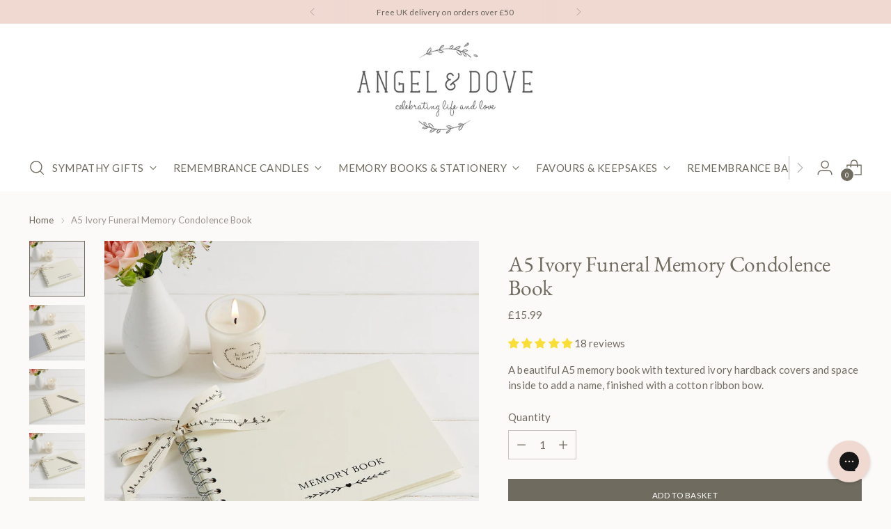

--- FILE ---
content_type: text/html; charset=utf-8
request_url: https://www.angelanddove.com/products/a5-luxury-memory-condolence-book
body_size: 64822
content:
<!doctype html>

<!--
  ___                 ___           ___           ___
       /  /\                     /__/\         /  /\         /  /\
      /  /:/_                    \  \:\       /  /:/        /  /::\
     /  /:/ /\  ___     ___       \  \:\     /  /:/        /  /:/\:\
    /  /:/ /:/ /__/\   /  /\  ___  \  \:\   /  /:/  ___   /  /:/  \:\
   /__/:/ /:/  \  \:\ /  /:/ /__/\  \__\:\ /__/:/  /  /\ /__/:/ \__\:\
   \  \:\/:/    \  \:\  /:/  \  \:\ /  /:/ \  \:\ /  /:/ \  \:\ /  /:/
    \  \::/      \  \:\/:/    \  \:\  /:/   \  \:\  /:/   \  \:\  /:/
     \  \:\       \  \::/      \  \:\/:/     \  \:\/:/     \  \:\/:/
      \  \:\       \__\/        \  \::/       \  \::/       \  \::/
       \__\/                     \__\/         \__\/         \__\/

  --------------------------------------------------------------------
  #  Stiletto v3.3.0
  #  Documentation: https://help.fluorescent.co/v/stiletto
  #  Purchase: https://themes.shopify.com/themes/stiletto/
  #  A product by Fluorescent: https://fluorescent.co/
  --------------------------------------------------------------------
-->

<html class="no-js" lang="en" style="--announcement-height: 1px;">
  <script>
  (function(w, d, t, h, s, n) {
    w.FlodeskObject = n;
    var fn = function() {
      (w[n].q = w[n].q || []).push(arguments);
    };
    w[n] = w[n] || fn;
    var f = d.getElementsByTagName(t)[0];
    var v = '?v=' + Math.floor(new Date().getTime() / (120 * 1000)) * 60;
    var sm = d.createElement(t);
    sm.async = true;
    sm.type = 'module';
    sm.src = h + s + '.mjs' + v;
    f.parentNode.insertBefore(sm, f);
    var sn = d.createElement(t);
    sn.async = true;
    sn.noModule = true;
    sn.src = h + s + '.js' + v;
    f.parentNode.insertBefore(sn, f);
  })(window, document, 'script', 'https://assets.flodesk.com', '/universal', 'fd');
</script>
  <head>
    <meta charset="UTF-8">
    <meta http-equiv="X-UA-Compatible" content="IE=edge,chrome=1">
    <meta name="viewport" content="width=device-width,initial-scale=1">
    




  <meta name="description" content="A memory or condolence book is a lovely way to capture and share memories of a loved one at a funeral or celebration of life. It could also be used for sympathy cards, messages of condolence or other mementos, to keep them safe for the future. Memory Book Features Textured ivory covers embossed with &#39;Memory Book&#39; in bl">



    <link rel="canonical" href="https://www.angelanddove.com/products/a5-luxury-memory-condolence-book">
    <link rel="preconnect" href="https://cdn.shopify.com" crossorigin><link rel="shortcut icon" href="//www.angelanddove.com/cdn/shop/files/Favicon_20x20Round.png?crop=center&height=32&v=1613666943&width=32" type="image/png"><title>A5 Ivory Funeral Memory Condolence Book
&ndash; Angel &amp; Dove</title>

    





  
  
  
  
  




<meta property="og:url" content="https://www.angelanddove.com/products/a5-luxury-memory-condolence-book">
<meta property="og:site_name" content="Angel &amp; Dove">
<meta property="og:type" content="product">
<meta property="og:title" content="A5 Ivory Funeral Memory Condolence Book">
<meta property="og:description" content="A memory or condolence book is a lovely way to capture and share memories of a loved one at a funeral or celebration of life. It could also be used for sympathy cards, messages of condolence or other mementos, to keep them safe for the future. Memory Book Features Textured ivory covers embossed with &amp;#39;Memory Book&amp;#39; in bl">
<meta property="og:image" content="http://www.angelanddove.com/cdn/shop/files/A5_Ivory_Memory_Book.jpg?v=1742578586&width=1024">
<meta property="og:image:secure_url" content="https://www.angelanddove.com/cdn/shop/files/A5_Ivory_Memory_Book.jpg?v=1742578586&width=1024">
<meta property="og:price:amount" content="15.99">
<meta property="og:price:currency" content="GBP">

<meta name="twitter:title" content="A5 Ivory Funeral Memory Condolence Book">
<meta name="twitter:description" content="A memory or condolence book is a lovely way to capture and share memories of a loved one at a funeral or celebration of life. It could also be used for sympathy cards, messages of condolence or other mementos, to keep them safe for the future. Memory Book Features Textured ivory covers embossed with &amp;#39;Memory Book&amp;#39; in bl">
<meta name="twitter:card" content="summary_large_image">
<meta name="twitter:image" content="https://www.angelanddove.com/cdn/shop/files/A5_Ivory_Memory_Book.jpg?v=1742578586&width=1024">
<meta name="twitter:image:width" content="480">
<meta name="twitter:image:height" content="480">


    <script>
  console.log('Stiletto v3.3.0 by Fluorescent');

  document.documentElement.className = document.documentElement.className.replace('no-js', '');
  if (window.matchMedia(`(prefers-reduced-motion: reduce)`) === true || window.matchMedia(`(prefers-reduced-motion: reduce)`).matches === true) {
    document.documentElement.classList.add('prefers-reduced-motion');
  } else {
    document.documentElement.classList.add('do-anim');
  }

  window.theme = {
    version: 'v3.3.0',
    themeName: 'Stiletto',
    moneyFormat: "£{{amount}}",
    strings: {
      name: "Angel \u0026amp; Dove",
      accessibility: {
        play_video: "Play",
        pause_video: "Pause",
        range_lower: "Lower",
        range_upper: "Upper"
      },
      product: {
        no_shipping_rates: "Shipping rate unavailable",
        country_placeholder: "Country\/Region",
        review: "Write a review"
      },
      products: {
        product: {
          unavailable: "Unavailable",
          unitPrice: "Unit price",
          unitPriceSeparator: "per",
          sku: "SKU"
        }
      },
      cart: {
        editCartNote: "Edit order notes",
        addCartNote: "Add order notes",
        quantityError: "You have the maximum number of this product in your basket"
      },
      pagination: {
        viewing: "You’re viewing {{ of }} of {{ total }}",
        products: "products",
        results: "results"
      }
    },
    routes: {
      root: "/",
      cart: {
        base: "/cart",
        add: "/cart/add",
        change: "/cart/change",
        update: "/cart/update",
        clear: "/cart/clear",
        // Manual routes until Shopify adds support
        shipping: "/cart/shipping_rates",
      },
      // Manual routes until Shopify adds support
      products: "/products",
      productRecommendations: "/recommendations/products",
      predictive_search_url: '/search/suggest',
    },
    icons: {
      chevron: "\u003cspan class=\"icon icon-new icon-chevron \"\u003e\n  \u003csvg viewBox=\"0 0 24 24\" fill=\"none\" xmlns=\"http:\/\/www.w3.org\/2000\/svg\"\u003e\u003cpath d=\"M1.875 7.438 12 17.563 22.125 7.438\" stroke=\"currentColor\" stroke-width=\"2\"\/\u003e\u003c\/svg\u003e\n\u003c\/span\u003e\n",
      close: "\u003cspan class=\"icon icon-new icon-close \"\u003e\n  \u003csvg viewBox=\"0 0 24 24\" fill=\"none\" xmlns=\"http:\/\/www.w3.org\/2000\/svg\"\u003e\u003cpath d=\"M2.66 1.34 2 .68.68 2l.66.66 1.32-1.32zm18.68 21.32.66.66L23.32 22l-.66-.66-1.32 1.32zm1.32-20 .66-.66L22 .68l-.66.66 1.32 1.32zM1.34 21.34.68 22 2 23.32l.66-.66-1.32-1.32zm0-18.68 10 10 1.32-1.32-10-10-1.32 1.32zm11.32 10 10-10-1.32-1.32-10 10 1.32 1.32zm-1.32-1.32-10 10 1.32 1.32 10-10-1.32-1.32zm0 1.32 10 10 1.32-1.32-10-10-1.32 1.32z\" fill=\"currentColor\"\/\u003e\u003c\/svg\u003e\n\u003c\/span\u003e\n",
      zoom: "\u003cspan class=\"icon icon-new icon-zoom \"\u003e\n  \u003csvg viewBox=\"0 0 24 24\" fill=\"none\" xmlns=\"http:\/\/www.w3.org\/2000\/svg\"\u003e\u003cpath d=\"M10.3,19.71c5.21,0,9.44-4.23,9.44-9.44S15.51,.83,10.3,.83,.86,5.05,.86,10.27s4.23,9.44,9.44,9.44Z\" fill=\"none\" stroke=\"currentColor\" stroke-linecap=\"round\" stroke-miterlimit=\"10\" stroke-width=\"1.63\"\/\u003e\n          \u003cpath d=\"M5.05,10.27H15.54\" fill=\"none\" stroke=\"currentColor\" stroke-miterlimit=\"10\" stroke-width=\"1.63\"\/\u003e\n          \u003cpath class=\"cross-up\" d=\"M10.3,5.02V15.51\" fill=\"none\" stroke=\"currentColor\" stroke-miterlimit=\"10\" stroke-width=\"1.63\"\/\u003e\n          \u003cpath d=\"M16.92,16.9l6.49,6.49\" fill=\"none\" stroke=\"currentColor\" stroke-miterlimit=\"10\" stroke-width=\"1.63\"\/\u003e\u003c\/svg\u003e\n\u003c\/span\u003e\n"
    },
    coreData: {
      n: "Stiletto",
      v: "v3.3.0",
    }
  }

  window.theme.searchableFields = "product_type,title,variants.title";

  
    window.theme.allCountryOptionTags = "\u003coption value=\"United Kingdom\" data-provinces=\"[[\u0026quot;British Forces\u0026quot;,\u0026quot;British Forces\u0026quot;],[\u0026quot;England\u0026quot;,\u0026quot;England\u0026quot;],[\u0026quot;Northern Ireland\u0026quot;,\u0026quot;Northern Ireland\u0026quot;],[\u0026quot;Scotland\u0026quot;,\u0026quot;Scotland\u0026quot;],[\u0026quot;Wales\u0026quot;,\u0026quot;Wales\u0026quot;]]\"\u003eUnited Kingdom\u003c\/option\u003e\n\u003coption value=\"United States\" data-provinces=\"[[\u0026quot;Alabama\u0026quot;,\u0026quot;Alabama\u0026quot;],[\u0026quot;Alaska\u0026quot;,\u0026quot;Alaska\u0026quot;],[\u0026quot;American Samoa\u0026quot;,\u0026quot;American Samoa\u0026quot;],[\u0026quot;Arizona\u0026quot;,\u0026quot;Arizona\u0026quot;],[\u0026quot;Arkansas\u0026quot;,\u0026quot;Arkansas\u0026quot;],[\u0026quot;Armed Forces Americas\u0026quot;,\u0026quot;Armed Forces Americas\u0026quot;],[\u0026quot;Armed Forces Europe\u0026quot;,\u0026quot;Armed Forces Europe\u0026quot;],[\u0026quot;Armed Forces Pacific\u0026quot;,\u0026quot;Armed Forces Pacific\u0026quot;],[\u0026quot;California\u0026quot;,\u0026quot;California\u0026quot;],[\u0026quot;Colorado\u0026quot;,\u0026quot;Colorado\u0026quot;],[\u0026quot;Connecticut\u0026quot;,\u0026quot;Connecticut\u0026quot;],[\u0026quot;Delaware\u0026quot;,\u0026quot;Delaware\u0026quot;],[\u0026quot;District of Columbia\u0026quot;,\u0026quot;Washington DC\u0026quot;],[\u0026quot;Federated States of Micronesia\u0026quot;,\u0026quot;Micronesia\u0026quot;],[\u0026quot;Florida\u0026quot;,\u0026quot;Florida\u0026quot;],[\u0026quot;Georgia\u0026quot;,\u0026quot;Georgia\u0026quot;],[\u0026quot;Guam\u0026quot;,\u0026quot;Guam\u0026quot;],[\u0026quot;Hawaii\u0026quot;,\u0026quot;Hawaii\u0026quot;],[\u0026quot;Idaho\u0026quot;,\u0026quot;Idaho\u0026quot;],[\u0026quot;Illinois\u0026quot;,\u0026quot;Illinois\u0026quot;],[\u0026quot;Indiana\u0026quot;,\u0026quot;Indiana\u0026quot;],[\u0026quot;Iowa\u0026quot;,\u0026quot;Iowa\u0026quot;],[\u0026quot;Kansas\u0026quot;,\u0026quot;Kansas\u0026quot;],[\u0026quot;Kentucky\u0026quot;,\u0026quot;Kentucky\u0026quot;],[\u0026quot;Louisiana\u0026quot;,\u0026quot;Louisiana\u0026quot;],[\u0026quot;Maine\u0026quot;,\u0026quot;Maine\u0026quot;],[\u0026quot;Marshall Islands\u0026quot;,\u0026quot;Marshall Islands\u0026quot;],[\u0026quot;Maryland\u0026quot;,\u0026quot;Maryland\u0026quot;],[\u0026quot;Massachusetts\u0026quot;,\u0026quot;Massachusetts\u0026quot;],[\u0026quot;Michigan\u0026quot;,\u0026quot;Michigan\u0026quot;],[\u0026quot;Minnesota\u0026quot;,\u0026quot;Minnesota\u0026quot;],[\u0026quot;Mississippi\u0026quot;,\u0026quot;Mississippi\u0026quot;],[\u0026quot;Missouri\u0026quot;,\u0026quot;Missouri\u0026quot;],[\u0026quot;Montana\u0026quot;,\u0026quot;Montana\u0026quot;],[\u0026quot;Nebraska\u0026quot;,\u0026quot;Nebraska\u0026quot;],[\u0026quot;Nevada\u0026quot;,\u0026quot;Nevada\u0026quot;],[\u0026quot;New Hampshire\u0026quot;,\u0026quot;New Hampshire\u0026quot;],[\u0026quot;New Jersey\u0026quot;,\u0026quot;New Jersey\u0026quot;],[\u0026quot;New Mexico\u0026quot;,\u0026quot;New Mexico\u0026quot;],[\u0026quot;New York\u0026quot;,\u0026quot;New York\u0026quot;],[\u0026quot;North Carolina\u0026quot;,\u0026quot;North Carolina\u0026quot;],[\u0026quot;North Dakota\u0026quot;,\u0026quot;North Dakota\u0026quot;],[\u0026quot;Northern Mariana Islands\u0026quot;,\u0026quot;Northern Mariana Islands\u0026quot;],[\u0026quot;Ohio\u0026quot;,\u0026quot;Ohio\u0026quot;],[\u0026quot;Oklahoma\u0026quot;,\u0026quot;Oklahoma\u0026quot;],[\u0026quot;Oregon\u0026quot;,\u0026quot;Oregon\u0026quot;],[\u0026quot;Palau\u0026quot;,\u0026quot;Palau\u0026quot;],[\u0026quot;Pennsylvania\u0026quot;,\u0026quot;Pennsylvania\u0026quot;],[\u0026quot;Puerto Rico\u0026quot;,\u0026quot;Puerto Rico\u0026quot;],[\u0026quot;Rhode Island\u0026quot;,\u0026quot;Rhode Island\u0026quot;],[\u0026quot;South Carolina\u0026quot;,\u0026quot;South Carolina\u0026quot;],[\u0026quot;South Dakota\u0026quot;,\u0026quot;South Dakota\u0026quot;],[\u0026quot;Tennessee\u0026quot;,\u0026quot;Tennessee\u0026quot;],[\u0026quot;Texas\u0026quot;,\u0026quot;Texas\u0026quot;],[\u0026quot;Utah\u0026quot;,\u0026quot;Utah\u0026quot;],[\u0026quot;Vermont\u0026quot;,\u0026quot;Vermont\u0026quot;],[\u0026quot;Virgin Islands\u0026quot;,\u0026quot;U.S. Virgin Islands\u0026quot;],[\u0026quot;Virginia\u0026quot;,\u0026quot;Virginia\u0026quot;],[\u0026quot;Washington\u0026quot;,\u0026quot;Washington\u0026quot;],[\u0026quot;West Virginia\u0026quot;,\u0026quot;West Virginia\u0026quot;],[\u0026quot;Wisconsin\u0026quot;,\u0026quot;Wisconsin\u0026quot;],[\u0026quot;Wyoming\u0026quot;,\u0026quot;Wyoming\u0026quot;]]\"\u003eUnited States\u003c\/option\u003e\n\u003coption value=\"---\" data-provinces=\"[]\"\u003e---\u003c\/option\u003e\n\u003coption value=\"Afghanistan\" data-provinces=\"[]\"\u003eAfghanistan\u003c\/option\u003e\n\u003coption value=\"Aland Islands\" data-provinces=\"[]\"\u003eÅland Islands\u003c\/option\u003e\n\u003coption value=\"Albania\" data-provinces=\"[]\"\u003eAlbania\u003c\/option\u003e\n\u003coption value=\"Algeria\" data-provinces=\"[]\"\u003eAlgeria\u003c\/option\u003e\n\u003coption value=\"Andorra\" data-provinces=\"[]\"\u003eAndorra\u003c\/option\u003e\n\u003coption value=\"Angola\" data-provinces=\"[]\"\u003eAngola\u003c\/option\u003e\n\u003coption value=\"Anguilla\" data-provinces=\"[]\"\u003eAnguilla\u003c\/option\u003e\n\u003coption value=\"Antigua And Barbuda\" data-provinces=\"[]\"\u003eAntigua \u0026 Barbuda\u003c\/option\u003e\n\u003coption value=\"Argentina\" data-provinces=\"[[\u0026quot;Buenos Aires\u0026quot;,\u0026quot;Buenos Aires Province\u0026quot;],[\u0026quot;Catamarca\u0026quot;,\u0026quot;Catamarca\u0026quot;],[\u0026quot;Chaco\u0026quot;,\u0026quot;Chaco\u0026quot;],[\u0026quot;Chubut\u0026quot;,\u0026quot;Chubut\u0026quot;],[\u0026quot;Ciudad Autónoma de Buenos Aires\u0026quot;,\u0026quot;Buenos Aires (Autonomous City)\u0026quot;],[\u0026quot;Corrientes\u0026quot;,\u0026quot;Corrientes\u0026quot;],[\u0026quot;Córdoba\u0026quot;,\u0026quot;Córdoba\u0026quot;],[\u0026quot;Entre Ríos\u0026quot;,\u0026quot;Entre Ríos\u0026quot;],[\u0026quot;Formosa\u0026quot;,\u0026quot;Formosa\u0026quot;],[\u0026quot;Jujuy\u0026quot;,\u0026quot;Jujuy\u0026quot;],[\u0026quot;La Pampa\u0026quot;,\u0026quot;La Pampa\u0026quot;],[\u0026quot;La Rioja\u0026quot;,\u0026quot;La Rioja\u0026quot;],[\u0026quot;Mendoza\u0026quot;,\u0026quot;Mendoza\u0026quot;],[\u0026quot;Misiones\u0026quot;,\u0026quot;Misiones\u0026quot;],[\u0026quot;Neuquén\u0026quot;,\u0026quot;Neuquén\u0026quot;],[\u0026quot;Río Negro\u0026quot;,\u0026quot;Río Negro\u0026quot;],[\u0026quot;Salta\u0026quot;,\u0026quot;Salta\u0026quot;],[\u0026quot;San Juan\u0026quot;,\u0026quot;San Juan\u0026quot;],[\u0026quot;San Luis\u0026quot;,\u0026quot;San Luis\u0026quot;],[\u0026quot;Santa Cruz\u0026quot;,\u0026quot;Santa Cruz\u0026quot;],[\u0026quot;Santa Fe\u0026quot;,\u0026quot;Santa Fe\u0026quot;],[\u0026quot;Santiago Del Estero\u0026quot;,\u0026quot;Santiago del Estero\u0026quot;],[\u0026quot;Tierra Del Fuego\u0026quot;,\u0026quot;Tierra del Fuego\u0026quot;],[\u0026quot;Tucumán\u0026quot;,\u0026quot;Tucumán\u0026quot;]]\"\u003eArgentina\u003c\/option\u003e\n\u003coption value=\"Armenia\" data-provinces=\"[]\"\u003eArmenia\u003c\/option\u003e\n\u003coption value=\"Aruba\" data-provinces=\"[]\"\u003eAruba\u003c\/option\u003e\n\u003coption value=\"Ascension Island\" data-provinces=\"[]\"\u003eAscension Island\u003c\/option\u003e\n\u003coption value=\"Australia\" data-provinces=\"[[\u0026quot;Australian Capital Territory\u0026quot;,\u0026quot;Australian Capital Territory\u0026quot;],[\u0026quot;New South Wales\u0026quot;,\u0026quot;New South Wales\u0026quot;],[\u0026quot;Northern Territory\u0026quot;,\u0026quot;Northern Territory\u0026quot;],[\u0026quot;Queensland\u0026quot;,\u0026quot;Queensland\u0026quot;],[\u0026quot;South Australia\u0026quot;,\u0026quot;South Australia\u0026quot;],[\u0026quot;Tasmania\u0026quot;,\u0026quot;Tasmania\u0026quot;],[\u0026quot;Victoria\u0026quot;,\u0026quot;Victoria\u0026quot;],[\u0026quot;Western Australia\u0026quot;,\u0026quot;Western Australia\u0026quot;]]\"\u003eAustralia\u003c\/option\u003e\n\u003coption value=\"Austria\" data-provinces=\"[]\"\u003eAustria\u003c\/option\u003e\n\u003coption value=\"Azerbaijan\" data-provinces=\"[]\"\u003eAzerbaijan\u003c\/option\u003e\n\u003coption value=\"Bahamas\" data-provinces=\"[]\"\u003eBahamas\u003c\/option\u003e\n\u003coption value=\"Bahrain\" data-provinces=\"[]\"\u003eBahrain\u003c\/option\u003e\n\u003coption value=\"Bangladesh\" data-provinces=\"[]\"\u003eBangladesh\u003c\/option\u003e\n\u003coption value=\"Barbados\" data-provinces=\"[]\"\u003eBarbados\u003c\/option\u003e\n\u003coption value=\"Belarus\" data-provinces=\"[]\"\u003eBelarus\u003c\/option\u003e\n\u003coption value=\"Belgium\" data-provinces=\"[]\"\u003eBelgium\u003c\/option\u003e\n\u003coption value=\"Belize\" data-provinces=\"[]\"\u003eBelize\u003c\/option\u003e\n\u003coption value=\"Benin\" data-provinces=\"[]\"\u003eBenin\u003c\/option\u003e\n\u003coption value=\"Bermuda\" data-provinces=\"[]\"\u003eBermuda\u003c\/option\u003e\n\u003coption value=\"Bhutan\" data-provinces=\"[]\"\u003eBhutan\u003c\/option\u003e\n\u003coption value=\"Bolivia\" data-provinces=\"[]\"\u003eBolivia\u003c\/option\u003e\n\u003coption value=\"Bosnia And Herzegovina\" data-provinces=\"[]\"\u003eBosnia \u0026 Herzegovina\u003c\/option\u003e\n\u003coption value=\"Botswana\" data-provinces=\"[]\"\u003eBotswana\u003c\/option\u003e\n\u003coption value=\"Brazil\" data-provinces=\"[[\u0026quot;Acre\u0026quot;,\u0026quot;Acre\u0026quot;],[\u0026quot;Alagoas\u0026quot;,\u0026quot;Alagoas\u0026quot;],[\u0026quot;Amapá\u0026quot;,\u0026quot;Amapá\u0026quot;],[\u0026quot;Amazonas\u0026quot;,\u0026quot;Amazonas\u0026quot;],[\u0026quot;Bahia\u0026quot;,\u0026quot;Bahia\u0026quot;],[\u0026quot;Ceará\u0026quot;,\u0026quot;Ceará\u0026quot;],[\u0026quot;Distrito Federal\u0026quot;,\u0026quot;Federal District\u0026quot;],[\u0026quot;Espírito Santo\u0026quot;,\u0026quot;Espírito Santo\u0026quot;],[\u0026quot;Goiás\u0026quot;,\u0026quot;Goiás\u0026quot;],[\u0026quot;Maranhão\u0026quot;,\u0026quot;Maranhão\u0026quot;],[\u0026quot;Mato Grosso\u0026quot;,\u0026quot;Mato Grosso\u0026quot;],[\u0026quot;Mato Grosso do Sul\u0026quot;,\u0026quot;Mato Grosso do Sul\u0026quot;],[\u0026quot;Minas Gerais\u0026quot;,\u0026quot;Minas Gerais\u0026quot;],[\u0026quot;Paraná\u0026quot;,\u0026quot;Paraná\u0026quot;],[\u0026quot;Paraíba\u0026quot;,\u0026quot;Paraíba\u0026quot;],[\u0026quot;Pará\u0026quot;,\u0026quot;Pará\u0026quot;],[\u0026quot;Pernambuco\u0026quot;,\u0026quot;Pernambuco\u0026quot;],[\u0026quot;Piauí\u0026quot;,\u0026quot;Piauí\u0026quot;],[\u0026quot;Rio Grande do Norte\u0026quot;,\u0026quot;Rio Grande do Norte\u0026quot;],[\u0026quot;Rio Grande do Sul\u0026quot;,\u0026quot;Rio Grande do Sul\u0026quot;],[\u0026quot;Rio de Janeiro\u0026quot;,\u0026quot;Rio de Janeiro\u0026quot;],[\u0026quot;Rondônia\u0026quot;,\u0026quot;Rondônia\u0026quot;],[\u0026quot;Roraima\u0026quot;,\u0026quot;Roraima\u0026quot;],[\u0026quot;Santa Catarina\u0026quot;,\u0026quot;Santa Catarina\u0026quot;],[\u0026quot;Sergipe\u0026quot;,\u0026quot;Sergipe\u0026quot;],[\u0026quot;São Paulo\u0026quot;,\u0026quot;São Paulo\u0026quot;],[\u0026quot;Tocantins\u0026quot;,\u0026quot;Tocantins\u0026quot;]]\"\u003eBrazil\u003c\/option\u003e\n\u003coption value=\"British Indian Ocean Territory\" data-provinces=\"[]\"\u003eBritish Indian Ocean Territory\u003c\/option\u003e\n\u003coption value=\"Virgin Islands, British\" data-provinces=\"[]\"\u003eBritish Virgin Islands\u003c\/option\u003e\n\u003coption value=\"Brunei\" data-provinces=\"[]\"\u003eBrunei\u003c\/option\u003e\n\u003coption value=\"Bulgaria\" data-provinces=\"[]\"\u003eBulgaria\u003c\/option\u003e\n\u003coption value=\"Burkina Faso\" data-provinces=\"[]\"\u003eBurkina Faso\u003c\/option\u003e\n\u003coption value=\"Burundi\" data-provinces=\"[]\"\u003eBurundi\u003c\/option\u003e\n\u003coption value=\"Cambodia\" data-provinces=\"[]\"\u003eCambodia\u003c\/option\u003e\n\u003coption value=\"Republic of Cameroon\" data-provinces=\"[]\"\u003eCameroon\u003c\/option\u003e\n\u003coption value=\"Canada\" data-provinces=\"[[\u0026quot;Alberta\u0026quot;,\u0026quot;Alberta\u0026quot;],[\u0026quot;British Columbia\u0026quot;,\u0026quot;British Columbia\u0026quot;],[\u0026quot;Manitoba\u0026quot;,\u0026quot;Manitoba\u0026quot;],[\u0026quot;New Brunswick\u0026quot;,\u0026quot;New Brunswick\u0026quot;],[\u0026quot;Newfoundland and Labrador\u0026quot;,\u0026quot;Newfoundland and Labrador\u0026quot;],[\u0026quot;Northwest Territories\u0026quot;,\u0026quot;Northwest Territories\u0026quot;],[\u0026quot;Nova Scotia\u0026quot;,\u0026quot;Nova Scotia\u0026quot;],[\u0026quot;Nunavut\u0026quot;,\u0026quot;Nunavut\u0026quot;],[\u0026quot;Ontario\u0026quot;,\u0026quot;Ontario\u0026quot;],[\u0026quot;Prince Edward Island\u0026quot;,\u0026quot;Prince Edward Island\u0026quot;],[\u0026quot;Quebec\u0026quot;,\u0026quot;Quebec\u0026quot;],[\u0026quot;Saskatchewan\u0026quot;,\u0026quot;Saskatchewan\u0026quot;],[\u0026quot;Yukon\u0026quot;,\u0026quot;Yukon\u0026quot;]]\"\u003eCanada\u003c\/option\u003e\n\u003coption value=\"Cape Verde\" data-provinces=\"[]\"\u003eCape Verde\u003c\/option\u003e\n\u003coption value=\"Caribbean Netherlands\" data-provinces=\"[]\"\u003eCaribbean Netherlands\u003c\/option\u003e\n\u003coption value=\"Cayman Islands\" data-provinces=\"[]\"\u003eCayman Islands\u003c\/option\u003e\n\u003coption value=\"Central African Republic\" data-provinces=\"[]\"\u003eCentral African Republic\u003c\/option\u003e\n\u003coption value=\"Chad\" data-provinces=\"[]\"\u003eChad\u003c\/option\u003e\n\u003coption value=\"Chile\" data-provinces=\"[[\u0026quot;Antofagasta\u0026quot;,\u0026quot;Antofagasta\u0026quot;],[\u0026quot;Araucanía\u0026quot;,\u0026quot;Araucanía\u0026quot;],[\u0026quot;Arica and Parinacota\u0026quot;,\u0026quot;Arica y Parinacota\u0026quot;],[\u0026quot;Atacama\u0026quot;,\u0026quot;Atacama\u0026quot;],[\u0026quot;Aysén\u0026quot;,\u0026quot;Aysén\u0026quot;],[\u0026quot;Biobío\u0026quot;,\u0026quot;Bío Bío\u0026quot;],[\u0026quot;Coquimbo\u0026quot;,\u0026quot;Coquimbo\u0026quot;],[\u0026quot;Los Lagos\u0026quot;,\u0026quot;Los Lagos\u0026quot;],[\u0026quot;Los Ríos\u0026quot;,\u0026quot;Los Ríos\u0026quot;],[\u0026quot;Magallanes\u0026quot;,\u0026quot;Magallanes Region\u0026quot;],[\u0026quot;Maule\u0026quot;,\u0026quot;Maule\u0026quot;],[\u0026quot;O\u0026#39;Higgins\u0026quot;,\u0026quot;Libertador General Bernardo O’Higgins\u0026quot;],[\u0026quot;Santiago\u0026quot;,\u0026quot;Santiago Metropolitan\u0026quot;],[\u0026quot;Tarapacá\u0026quot;,\u0026quot;Tarapacá\u0026quot;],[\u0026quot;Valparaíso\u0026quot;,\u0026quot;Valparaíso\u0026quot;],[\u0026quot;Ñuble\u0026quot;,\u0026quot;Ñuble\u0026quot;]]\"\u003eChile\u003c\/option\u003e\n\u003coption value=\"China\" data-provinces=\"[[\u0026quot;Anhui\u0026quot;,\u0026quot;Anhui\u0026quot;],[\u0026quot;Beijing\u0026quot;,\u0026quot;Beijing\u0026quot;],[\u0026quot;Chongqing\u0026quot;,\u0026quot;Chongqing\u0026quot;],[\u0026quot;Fujian\u0026quot;,\u0026quot;Fujian\u0026quot;],[\u0026quot;Gansu\u0026quot;,\u0026quot;Gansu\u0026quot;],[\u0026quot;Guangdong\u0026quot;,\u0026quot;Guangdong\u0026quot;],[\u0026quot;Guangxi\u0026quot;,\u0026quot;Guangxi\u0026quot;],[\u0026quot;Guizhou\u0026quot;,\u0026quot;Guizhou\u0026quot;],[\u0026quot;Hainan\u0026quot;,\u0026quot;Hainan\u0026quot;],[\u0026quot;Hebei\u0026quot;,\u0026quot;Hebei\u0026quot;],[\u0026quot;Heilongjiang\u0026quot;,\u0026quot;Heilongjiang\u0026quot;],[\u0026quot;Henan\u0026quot;,\u0026quot;Henan\u0026quot;],[\u0026quot;Hubei\u0026quot;,\u0026quot;Hubei\u0026quot;],[\u0026quot;Hunan\u0026quot;,\u0026quot;Hunan\u0026quot;],[\u0026quot;Inner Mongolia\u0026quot;,\u0026quot;Inner Mongolia\u0026quot;],[\u0026quot;Jiangsu\u0026quot;,\u0026quot;Jiangsu\u0026quot;],[\u0026quot;Jiangxi\u0026quot;,\u0026quot;Jiangxi\u0026quot;],[\u0026quot;Jilin\u0026quot;,\u0026quot;Jilin\u0026quot;],[\u0026quot;Liaoning\u0026quot;,\u0026quot;Liaoning\u0026quot;],[\u0026quot;Ningxia\u0026quot;,\u0026quot;Ningxia\u0026quot;],[\u0026quot;Qinghai\u0026quot;,\u0026quot;Qinghai\u0026quot;],[\u0026quot;Shaanxi\u0026quot;,\u0026quot;Shaanxi\u0026quot;],[\u0026quot;Shandong\u0026quot;,\u0026quot;Shandong\u0026quot;],[\u0026quot;Shanghai\u0026quot;,\u0026quot;Shanghai\u0026quot;],[\u0026quot;Shanxi\u0026quot;,\u0026quot;Shanxi\u0026quot;],[\u0026quot;Sichuan\u0026quot;,\u0026quot;Sichuan\u0026quot;],[\u0026quot;Tianjin\u0026quot;,\u0026quot;Tianjin\u0026quot;],[\u0026quot;Xinjiang\u0026quot;,\u0026quot;Xinjiang\u0026quot;],[\u0026quot;Xizang\u0026quot;,\u0026quot;Tibet\u0026quot;],[\u0026quot;Yunnan\u0026quot;,\u0026quot;Yunnan\u0026quot;],[\u0026quot;Zhejiang\u0026quot;,\u0026quot;Zhejiang\u0026quot;]]\"\u003eChina\u003c\/option\u003e\n\u003coption value=\"Christmas Island\" data-provinces=\"[]\"\u003eChristmas Island\u003c\/option\u003e\n\u003coption value=\"Cocos (Keeling) Islands\" data-provinces=\"[]\"\u003eCocos (Keeling) Islands\u003c\/option\u003e\n\u003coption value=\"Colombia\" data-provinces=\"[[\u0026quot;Amazonas\u0026quot;,\u0026quot;Amazonas\u0026quot;],[\u0026quot;Antioquia\u0026quot;,\u0026quot;Antioquia\u0026quot;],[\u0026quot;Arauca\u0026quot;,\u0026quot;Arauca\u0026quot;],[\u0026quot;Atlántico\u0026quot;,\u0026quot;Atlántico\u0026quot;],[\u0026quot;Bogotá, D.C.\u0026quot;,\u0026quot;Capital District\u0026quot;],[\u0026quot;Bolívar\u0026quot;,\u0026quot;Bolívar\u0026quot;],[\u0026quot;Boyacá\u0026quot;,\u0026quot;Boyacá\u0026quot;],[\u0026quot;Caldas\u0026quot;,\u0026quot;Caldas\u0026quot;],[\u0026quot;Caquetá\u0026quot;,\u0026quot;Caquetá\u0026quot;],[\u0026quot;Casanare\u0026quot;,\u0026quot;Casanare\u0026quot;],[\u0026quot;Cauca\u0026quot;,\u0026quot;Cauca\u0026quot;],[\u0026quot;Cesar\u0026quot;,\u0026quot;Cesar\u0026quot;],[\u0026quot;Chocó\u0026quot;,\u0026quot;Chocó\u0026quot;],[\u0026quot;Cundinamarca\u0026quot;,\u0026quot;Cundinamarca\u0026quot;],[\u0026quot;Córdoba\u0026quot;,\u0026quot;Córdoba\u0026quot;],[\u0026quot;Guainía\u0026quot;,\u0026quot;Guainía\u0026quot;],[\u0026quot;Guaviare\u0026quot;,\u0026quot;Guaviare\u0026quot;],[\u0026quot;Huila\u0026quot;,\u0026quot;Huila\u0026quot;],[\u0026quot;La Guajira\u0026quot;,\u0026quot;La Guajira\u0026quot;],[\u0026quot;Magdalena\u0026quot;,\u0026quot;Magdalena\u0026quot;],[\u0026quot;Meta\u0026quot;,\u0026quot;Meta\u0026quot;],[\u0026quot;Nariño\u0026quot;,\u0026quot;Nariño\u0026quot;],[\u0026quot;Norte de Santander\u0026quot;,\u0026quot;Norte de Santander\u0026quot;],[\u0026quot;Putumayo\u0026quot;,\u0026quot;Putumayo\u0026quot;],[\u0026quot;Quindío\u0026quot;,\u0026quot;Quindío\u0026quot;],[\u0026quot;Risaralda\u0026quot;,\u0026quot;Risaralda\u0026quot;],[\u0026quot;San Andrés, Providencia y Santa Catalina\u0026quot;,\u0026quot;San Andrés \\u0026 Providencia\u0026quot;],[\u0026quot;Santander\u0026quot;,\u0026quot;Santander\u0026quot;],[\u0026quot;Sucre\u0026quot;,\u0026quot;Sucre\u0026quot;],[\u0026quot;Tolima\u0026quot;,\u0026quot;Tolima\u0026quot;],[\u0026quot;Valle del Cauca\u0026quot;,\u0026quot;Valle del Cauca\u0026quot;],[\u0026quot;Vaupés\u0026quot;,\u0026quot;Vaupés\u0026quot;],[\u0026quot;Vichada\u0026quot;,\u0026quot;Vichada\u0026quot;]]\"\u003eColombia\u003c\/option\u003e\n\u003coption value=\"Comoros\" data-provinces=\"[]\"\u003eComoros\u003c\/option\u003e\n\u003coption value=\"Congo\" data-provinces=\"[]\"\u003eCongo - Brazzaville\u003c\/option\u003e\n\u003coption value=\"Congo, The Democratic Republic Of The\" data-provinces=\"[]\"\u003eCongo - Kinshasa\u003c\/option\u003e\n\u003coption value=\"Cook Islands\" data-provinces=\"[]\"\u003eCook Islands\u003c\/option\u003e\n\u003coption value=\"Costa Rica\" data-provinces=\"[[\u0026quot;Alajuela\u0026quot;,\u0026quot;Alajuela\u0026quot;],[\u0026quot;Cartago\u0026quot;,\u0026quot;Cartago\u0026quot;],[\u0026quot;Guanacaste\u0026quot;,\u0026quot;Guanacaste\u0026quot;],[\u0026quot;Heredia\u0026quot;,\u0026quot;Heredia\u0026quot;],[\u0026quot;Limón\u0026quot;,\u0026quot;Limón\u0026quot;],[\u0026quot;Puntarenas\u0026quot;,\u0026quot;Puntarenas\u0026quot;],[\u0026quot;San José\u0026quot;,\u0026quot;San José\u0026quot;]]\"\u003eCosta Rica\u003c\/option\u003e\n\u003coption value=\"Croatia\" data-provinces=\"[]\"\u003eCroatia\u003c\/option\u003e\n\u003coption value=\"Curaçao\" data-provinces=\"[]\"\u003eCuraçao\u003c\/option\u003e\n\u003coption value=\"Cyprus\" data-provinces=\"[]\"\u003eCyprus\u003c\/option\u003e\n\u003coption value=\"Czech Republic\" data-provinces=\"[]\"\u003eCzechia\u003c\/option\u003e\n\u003coption value=\"Côte d'Ivoire\" data-provinces=\"[]\"\u003eCôte d’Ivoire\u003c\/option\u003e\n\u003coption value=\"Denmark\" data-provinces=\"[]\"\u003eDenmark\u003c\/option\u003e\n\u003coption value=\"Djibouti\" data-provinces=\"[]\"\u003eDjibouti\u003c\/option\u003e\n\u003coption value=\"Dominica\" data-provinces=\"[]\"\u003eDominica\u003c\/option\u003e\n\u003coption value=\"Dominican Republic\" data-provinces=\"[]\"\u003eDominican Republic\u003c\/option\u003e\n\u003coption value=\"Ecuador\" data-provinces=\"[]\"\u003eEcuador\u003c\/option\u003e\n\u003coption value=\"Egypt\" data-provinces=\"[[\u0026quot;6th of October\u0026quot;,\u0026quot;6th of October\u0026quot;],[\u0026quot;Al Sharqia\u0026quot;,\u0026quot;Al Sharqia\u0026quot;],[\u0026quot;Alexandria\u0026quot;,\u0026quot;Alexandria\u0026quot;],[\u0026quot;Aswan\u0026quot;,\u0026quot;Aswan\u0026quot;],[\u0026quot;Asyut\u0026quot;,\u0026quot;Asyut\u0026quot;],[\u0026quot;Beheira\u0026quot;,\u0026quot;Beheira\u0026quot;],[\u0026quot;Beni Suef\u0026quot;,\u0026quot;Beni Suef\u0026quot;],[\u0026quot;Cairo\u0026quot;,\u0026quot;Cairo\u0026quot;],[\u0026quot;Dakahlia\u0026quot;,\u0026quot;Dakahlia\u0026quot;],[\u0026quot;Damietta\u0026quot;,\u0026quot;Damietta\u0026quot;],[\u0026quot;Faiyum\u0026quot;,\u0026quot;Faiyum\u0026quot;],[\u0026quot;Gharbia\u0026quot;,\u0026quot;Gharbia\u0026quot;],[\u0026quot;Giza\u0026quot;,\u0026quot;Giza\u0026quot;],[\u0026quot;Helwan\u0026quot;,\u0026quot;Helwan\u0026quot;],[\u0026quot;Ismailia\u0026quot;,\u0026quot;Ismailia\u0026quot;],[\u0026quot;Kafr el-Sheikh\u0026quot;,\u0026quot;Kafr el-Sheikh\u0026quot;],[\u0026quot;Luxor\u0026quot;,\u0026quot;Luxor\u0026quot;],[\u0026quot;Matrouh\u0026quot;,\u0026quot;Matrouh\u0026quot;],[\u0026quot;Minya\u0026quot;,\u0026quot;Minya\u0026quot;],[\u0026quot;Monufia\u0026quot;,\u0026quot;Monufia\u0026quot;],[\u0026quot;New Valley\u0026quot;,\u0026quot;New Valley\u0026quot;],[\u0026quot;North Sinai\u0026quot;,\u0026quot;North Sinai\u0026quot;],[\u0026quot;Port Said\u0026quot;,\u0026quot;Port Said\u0026quot;],[\u0026quot;Qalyubia\u0026quot;,\u0026quot;Qalyubia\u0026quot;],[\u0026quot;Qena\u0026quot;,\u0026quot;Qena\u0026quot;],[\u0026quot;Red Sea\u0026quot;,\u0026quot;Red Sea\u0026quot;],[\u0026quot;Sohag\u0026quot;,\u0026quot;Sohag\u0026quot;],[\u0026quot;South Sinai\u0026quot;,\u0026quot;South Sinai\u0026quot;],[\u0026quot;Suez\u0026quot;,\u0026quot;Suez\u0026quot;]]\"\u003eEgypt\u003c\/option\u003e\n\u003coption value=\"El Salvador\" data-provinces=\"[[\u0026quot;Ahuachapán\u0026quot;,\u0026quot;Ahuachapán\u0026quot;],[\u0026quot;Cabañas\u0026quot;,\u0026quot;Cabañas\u0026quot;],[\u0026quot;Chalatenango\u0026quot;,\u0026quot;Chalatenango\u0026quot;],[\u0026quot;Cuscatlán\u0026quot;,\u0026quot;Cuscatlán\u0026quot;],[\u0026quot;La Libertad\u0026quot;,\u0026quot;La Libertad\u0026quot;],[\u0026quot;La Paz\u0026quot;,\u0026quot;La Paz\u0026quot;],[\u0026quot;La Unión\u0026quot;,\u0026quot;La Unión\u0026quot;],[\u0026quot;Morazán\u0026quot;,\u0026quot;Morazán\u0026quot;],[\u0026quot;San Miguel\u0026quot;,\u0026quot;San Miguel\u0026quot;],[\u0026quot;San Salvador\u0026quot;,\u0026quot;San Salvador\u0026quot;],[\u0026quot;San Vicente\u0026quot;,\u0026quot;San Vicente\u0026quot;],[\u0026quot;Santa Ana\u0026quot;,\u0026quot;Santa Ana\u0026quot;],[\u0026quot;Sonsonate\u0026quot;,\u0026quot;Sonsonate\u0026quot;],[\u0026quot;Usulután\u0026quot;,\u0026quot;Usulután\u0026quot;]]\"\u003eEl Salvador\u003c\/option\u003e\n\u003coption value=\"Equatorial Guinea\" data-provinces=\"[]\"\u003eEquatorial Guinea\u003c\/option\u003e\n\u003coption value=\"Eritrea\" data-provinces=\"[]\"\u003eEritrea\u003c\/option\u003e\n\u003coption value=\"Estonia\" data-provinces=\"[]\"\u003eEstonia\u003c\/option\u003e\n\u003coption value=\"Eswatini\" data-provinces=\"[]\"\u003eEswatini\u003c\/option\u003e\n\u003coption value=\"Ethiopia\" data-provinces=\"[]\"\u003eEthiopia\u003c\/option\u003e\n\u003coption value=\"Falkland Islands (Malvinas)\" data-provinces=\"[]\"\u003eFalkland Islands\u003c\/option\u003e\n\u003coption value=\"Faroe Islands\" data-provinces=\"[]\"\u003eFaroe Islands\u003c\/option\u003e\n\u003coption value=\"Fiji\" data-provinces=\"[]\"\u003eFiji\u003c\/option\u003e\n\u003coption value=\"Finland\" data-provinces=\"[]\"\u003eFinland\u003c\/option\u003e\n\u003coption value=\"France\" data-provinces=\"[]\"\u003eFrance\u003c\/option\u003e\n\u003coption value=\"French Guiana\" data-provinces=\"[]\"\u003eFrench Guiana\u003c\/option\u003e\n\u003coption value=\"French Polynesia\" data-provinces=\"[]\"\u003eFrench Polynesia\u003c\/option\u003e\n\u003coption value=\"French Southern Territories\" data-provinces=\"[]\"\u003eFrench Southern Territories\u003c\/option\u003e\n\u003coption value=\"Gabon\" data-provinces=\"[]\"\u003eGabon\u003c\/option\u003e\n\u003coption value=\"Gambia\" data-provinces=\"[]\"\u003eGambia\u003c\/option\u003e\n\u003coption value=\"Georgia\" data-provinces=\"[]\"\u003eGeorgia\u003c\/option\u003e\n\u003coption value=\"Germany\" data-provinces=\"[]\"\u003eGermany\u003c\/option\u003e\n\u003coption value=\"Ghana\" data-provinces=\"[]\"\u003eGhana\u003c\/option\u003e\n\u003coption value=\"Gibraltar\" data-provinces=\"[]\"\u003eGibraltar\u003c\/option\u003e\n\u003coption value=\"Greece\" data-provinces=\"[]\"\u003eGreece\u003c\/option\u003e\n\u003coption value=\"Greenland\" data-provinces=\"[]\"\u003eGreenland\u003c\/option\u003e\n\u003coption value=\"Grenada\" data-provinces=\"[]\"\u003eGrenada\u003c\/option\u003e\n\u003coption value=\"Guadeloupe\" data-provinces=\"[]\"\u003eGuadeloupe\u003c\/option\u003e\n\u003coption value=\"Guatemala\" data-provinces=\"[[\u0026quot;Alta Verapaz\u0026quot;,\u0026quot;Alta Verapaz\u0026quot;],[\u0026quot;Baja Verapaz\u0026quot;,\u0026quot;Baja Verapaz\u0026quot;],[\u0026quot;Chimaltenango\u0026quot;,\u0026quot;Chimaltenango\u0026quot;],[\u0026quot;Chiquimula\u0026quot;,\u0026quot;Chiquimula\u0026quot;],[\u0026quot;El Progreso\u0026quot;,\u0026quot;El Progreso\u0026quot;],[\u0026quot;Escuintla\u0026quot;,\u0026quot;Escuintla\u0026quot;],[\u0026quot;Guatemala\u0026quot;,\u0026quot;Guatemala\u0026quot;],[\u0026quot;Huehuetenango\u0026quot;,\u0026quot;Huehuetenango\u0026quot;],[\u0026quot;Izabal\u0026quot;,\u0026quot;Izabal\u0026quot;],[\u0026quot;Jalapa\u0026quot;,\u0026quot;Jalapa\u0026quot;],[\u0026quot;Jutiapa\u0026quot;,\u0026quot;Jutiapa\u0026quot;],[\u0026quot;Petén\u0026quot;,\u0026quot;Petén\u0026quot;],[\u0026quot;Quetzaltenango\u0026quot;,\u0026quot;Quetzaltenango\u0026quot;],[\u0026quot;Quiché\u0026quot;,\u0026quot;Quiché\u0026quot;],[\u0026quot;Retalhuleu\u0026quot;,\u0026quot;Retalhuleu\u0026quot;],[\u0026quot;Sacatepéquez\u0026quot;,\u0026quot;Sacatepéquez\u0026quot;],[\u0026quot;San Marcos\u0026quot;,\u0026quot;San Marcos\u0026quot;],[\u0026quot;Santa Rosa\u0026quot;,\u0026quot;Santa Rosa\u0026quot;],[\u0026quot;Sololá\u0026quot;,\u0026quot;Sololá\u0026quot;],[\u0026quot;Suchitepéquez\u0026quot;,\u0026quot;Suchitepéquez\u0026quot;],[\u0026quot;Totonicapán\u0026quot;,\u0026quot;Totonicapán\u0026quot;],[\u0026quot;Zacapa\u0026quot;,\u0026quot;Zacapa\u0026quot;]]\"\u003eGuatemala\u003c\/option\u003e\n\u003coption value=\"Guernsey\" data-provinces=\"[]\"\u003eGuernsey\u003c\/option\u003e\n\u003coption value=\"Guinea\" data-provinces=\"[]\"\u003eGuinea\u003c\/option\u003e\n\u003coption value=\"Guinea Bissau\" data-provinces=\"[]\"\u003eGuinea-Bissau\u003c\/option\u003e\n\u003coption value=\"Guyana\" data-provinces=\"[]\"\u003eGuyana\u003c\/option\u003e\n\u003coption value=\"Haiti\" data-provinces=\"[]\"\u003eHaiti\u003c\/option\u003e\n\u003coption value=\"Honduras\" data-provinces=\"[]\"\u003eHonduras\u003c\/option\u003e\n\u003coption value=\"Hong Kong\" data-provinces=\"[[\u0026quot;Hong Kong Island\u0026quot;,\u0026quot;Hong Kong Island\u0026quot;],[\u0026quot;Kowloon\u0026quot;,\u0026quot;Kowloon\u0026quot;],[\u0026quot;New Territories\u0026quot;,\u0026quot;New Territories\u0026quot;]]\"\u003eHong Kong SAR\u003c\/option\u003e\n\u003coption value=\"Hungary\" data-provinces=\"[]\"\u003eHungary\u003c\/option\u003e\n\u003coption value=\"Iceland\" data-provinces=\"[]\"\u003eIceland\u003c\/option\u003e\n\u003coption value=\"India\" data-provinces=\"[[\u0026quot;Andaman and Nicobar Islands\u0026quot;,\u0026quot;Andaman and Nicobar Islands\u0026quot;],[\u0026quot;Andhra Pradesh\u0026quot;,\u0026quot;Andhra Pradesh\u0026quot;],[\u0026quot;Arunachal Pradesh\u0026quot;,\u0026quot;Arunachal Pradesh\u0026quot;],[\u0026quot;Assam\u0026quot;,\u0026quot;Assam\u0026quot;],[\u0026quot;Bihar\u0026quot;,\u0026quot;Bihar\u0026quot;],[\u0026quot;Chandigarh\u0026quot;,\u0026quot;Chandigarh\u0026quot;],[\u0026quot;Chhattisgarh\u0026quot;,\u0026quot;Chhattisgarh\u0026quot;],[\u0026quot;Dadra and Nagar Haveli\u0026quot;,\u0026quot;Dadra and Nagar Haveli\u0026quot;],[\u0026quot;Daman and Diu\u0026quot;,\u0026quot;Daman and Diu\u0026quot;],[\u0026quot;Delhi\u0026quot;,\u0026quot;Delhi\u0026quot;],[\u0026quot;Goa\u0026quot;,\u0026quot;Goa\u0026quot;],[\u0026quot;Gujarat\u0026quot;,\u0026quot;Gujarat\u0026quot;],[\u0026quot;Haryana\u0026quot;,\u0026quot;Haryana\u0026quot;],[\u0026quot;Himachal Pradesh\u0026quot;,\u0026quot;Himachal Pradesh\u0026quot;],[\u0026quot;Jammu and Kashmir\u0026quot;,\u0026quot;Jammu and Kashmir\u0026quot;],[\u0026quot;Jharkhand\u0026quot;,\u0026quot;Jharkhand\u0026quot;],[\u0026quot;Karnataka\u0026quot;,\u0026quot;Karnataka\u0026quot;],[\u0026quot;Kerala\u0026quot;,\u0026quot;Kerala\u0026quot;],[\u0026quot;Ladakh\u0026quot;,\u0026quot;Ladakh\u0026quot;],[\u0026quot;Lakshadweep\u0026quot;,\u0026quot;Lakshadweep\u0026quot;],[\u0026quot;Madhya Pradesh\u0026quot;,\u0026quot;Madhya Pradesh\u0026quot;],[\u0026quot;Maharashtra\u0026quot;,\u0026quot;Maharashtra\u0026quot;],[\u0026quot;Manipur\u0026quot;,\u0026quot;Manipur\u0026quot;],[\u0026quot;Meghalaya\u0026quot;,\u0026quot;Meghalaya\u0026quot;],[\u0026quot;Mizoram\u0026quot;,\u0026quot;Mizoram\u0026quot;],[\u0026quot;Nagaland\u0026quot;,\u0026quot;Nagaland\u0026quot;],[\u0026quot;Odisha\u0026quot;,\u0026quot;Odisha\u0026quot;],[\u0026quot;Puducherry\u0026quot;,\u0026quot;Puducherry\u0026quot;],[\u0026quot;Punjab\u0026quot;,\u0026quot;Punjab\u0026quot;],[\u0026quot;Rajasthan\u0026quot;,\u0026quot;Rajasthan\u0026quot;],[\u0026quot;Sikkim\u0026quot;,\u0026quot;Sikkim\u0026quot;],[\u0026quot;Tamil Nadu\u0026quot;,\u0026quot;Tamil Nadu\u0026quot;],[\u0026quot;Telangana\u0026quot;,\u0026quot;Telangana\u0026quot;],[\u0026quot;Tripura\u0026quot;,\u0026quot;Tripura\u0026quot;],[\u0026quot;Uttar Pradesh\u0026quot;,\u0026quot;Uttar Pradesh\u0026quot;],[\u0026quot;Uttarakhand\u0026quot;,\u0026quot;Uttarakhand\u0026quot;],[\u0026quot;West Bengal\u0026quot;,\u0026quot;West Bengal\u0026quot;]]\"\u003eIndia\u003c\/option\u003e\n\u003coption value=\"Indonesia\" data-provinces=\"[[\u0026quot;Aceh\u0026quot;,\u0026quot;Aceh\u0026quot;],[\u0026quot;Bali\u0026quot;,\u0026quot;Bali\u0026quot;],[\u0026quot;Bangka Belitung\u0026quot;,\u0026quot;Bangka–Belitung Islands\u0026quot;],[\u0026quot;Banten\u0026quot;,\u0026quot;Banten\u0026quot;],[\u0026quot;Bengkulu\u0026quot;,\u0026quot;Bengkulu\u0026quot;],[\u0026quot;Gorontalo\u0026quot;,\u0026quot;Gorontalo\u0026quot;],[\u0026quot;Jakarta\u0026quot;,\u0026quot;Jakarta\u0026quot;],[\u0026quot;Jambi\u0026quot;,\u0026quot;Jambi\u0026quot;],[\u0026quot;Jawa Barat\u0026quot;,\u0026quot;West Java\u0026quot;],[\u0026quot;Jawa Tengah\u0026quot;,\u0026quot;Central Java\u0026quot;],[\u0026quot;Jawa Timur\u0026quot;,\u0026quot;East Java\u0026quot;],[\u0026quot;Kalimantan Barat\u0026quot;,\u0026quot;West Kalimantan\u0026quot;],[\u0026quot;Kalimantan Selatan\u0026quot;,\u0026quot;South Kalimantan\u0026quot;],[\u0026quot;Kalimantan Tengah\u0026quot;,\u0026quot;Central Kalimantan\u0026quot;],[\u0026quot;Kalimantan Timur\u0026quot;,\u0026quot;East Kalimantan\u0026quot;],[\u0026quot;Kalimantan Utara\u0026quot;,\u0026quot;North Kalimantan\u0026quot;],[\u0026quot;Kepulauan Riau\u0026quot;,\u0026quot;Riau Islands\u0026quot;],[\u0026quot;Lampung\u0026quot;,\u0026quot;Lampung\u0026quot;],[\u0026quot;Maluku\u0026quot;,\u0026quot;Maluku\u0026quot;],[\u0026quot;Maluku Utara\u0026quot;,\u0026quot;North Maluku\u0026quot;],[\u0026quot;North Sumatra\u0026quot;,\u0026quot;North Sumatra\u0026quot;],[\u0026quot;Nusa Tenggara Barat\u0026quot;,\u0026quot;West Nusa Tenggara\u0026quot;],[\u0026quot;Nusa Tenggara Timur\u0026quot;,\u0026quot;East Nusa Tenggara\u0026quot;],[\u0026quot;Papua\u0026quot;,\u0026quot;Papua\u0026quot;],[\u0026quot;Papua Barat\u0026quot;,\u0026quot;West Papua\u0026quot;],[\u0026quot;Riau\u0026quot;,\u0026quot;Riau\u0026quot;],[\u0026quot;South Sumatra\u0026quot;,\u0026quot;South Sumatra\u0026quot;],[\u0026quot;Sulawesi Barat\u0026quot;,\u0026quot;West Sulawesi\u0026quot;],[\u0026quot;Sulawesi Selatan\u0026quot;,\u0026quot;South Sulawesi\u0026quot;],[\u0026quot;Sulawesi Tengah\u0026quot;,\u0026quot;Central Sulawesi\u0026quot;],[\u0026quot;Sulawesi Tenggara\u0026quot;,\u0026quot;Southeast Sulawesi\u0026quot;],[\u0026quot;Sulawesi Utara\u0026quot;,\u0026quot;North Sulawesi\u0026quot;],[\u0026quot;West Sumatra\u0026quot;,\u0026quot;West Sumatra\u0026quot;],[\u0026quot;Yogyakarta\u0026quot;,\u0026quot;Yogyakarta\u0026quot;]]\"\u003eIndonesia\u003c\/option\u003e\n\u003coption value=\"Iraq\" data-provinces=\"[]\"\u003eIraq\u003c\/option\u003e\n\u003coption value=\"Ireland\" data-provinces=\"[[\u0026quot;Carlow\u0026quot;,\u0026quot;Carlow\u0026quot;],[\u0026quot;Cavan\u0026quot;,\u0026quot;Cavan\u0026quot;],[\u0026quot;Clare\u0026quot;,\u0026quot;Clare\u0026quot;],[\u0026quot;Cork\u0026quot;,\u0026quot;Cork\u0026quot;],[\u0026quot;Donegal\u0026quot;,\u0026quot;Donegal\u0026quot;],[\u0026quot;Dublin\u0026quot;,\u0026quot;Dublin\u0026quot;],[\u0026quot;Galway\u0026quot;,\u0026quot;Galway\u0026quot;],[\u0026quot;Kerry\u0026quot;,\u0026quot;Kerry\u0026quot;],[\u0026quot;Kildare\u0026quot;,\u0026quot;Kildare\u0026quot;],[\u0026quot;Kilkenny\u0026quot;,\u0026quot;Kilkenny\u0026quot;],[\u0026quot;Laois\u0026quot;,\u0026quot;Laois\u0026quot;],[\u0026quot;Leitrim\u0026quot;,\u0026quot;Leitrim\u0026quot;],[\u0026quot;Limerick\u0026quot;,\u0026quot;Limerick\u0026quot;],[\u0026quot;Longford\u0026quot;,\u0026quot;Longford\u0026quot;],[\u0026quot;Louth\u0026quot;,\u0026quot;Louth\u0026quot;],[\u0026quot;Mayo\u0026quot;,\u0026quot;Mayo\u0026quot;],[\u0026quot;Meath\u0026quot;,\u0026quot;Meath\u0026quot;],[\u0026quot;Monaghan\u0026quot;,\u0026quot;Monaghan\u0026quot;],[\u0026quot;Offaly\u0026quot;,\u0026quot;Offaly\u0026quot;],[\u0026quot;Roscommon\u0026quot;,\u0026quot;Roscommon\u0026quot;],[\u0026quot;Sligo\u0026quot;,\u0026quot;Sligo\u0026quot;],[\u0026quot;Tipperary\u0026quot;,\u0026quot;Tipperary\u0026quot;],[\u0026quot;Waterford\u0026quot;,\u0026quot;Waterford\u0026quot;],[\u0026quot;Westmeath\u0026quot;,\u0026quot;Westmeath\u0026quot;],[\u0026quot;Wexford\u0026quot;,\u0026quot;Wexford\u0026quot;],[\u0026quot;Wicklow\u0026quot;,\u0026quot;Wicklow\u0026quot;]]\"\u003eIreland\u003c\/option\u003e\n\u003coption value=\"Isle Of Man\" data-provinces=\"[]\"\u003eIsle of Man\u003c\/option\u003e\n\u003coption value=\"Israel\" data-provinces=\"[]\"\u003eIsrael\u003c\/option\u003e\n\u003coption value=\"Italy\" data-provinces=\"[[\u0026quot;Agrigento\u0026quot;,\u0026quot;Agrigento\u0026quot;],[\u0026quot;Alessandria\u0026quot;,\u0026quot;Alessandria\u0026quot;],[\u0026quot;Ancona\u0026quot;,\u0026quot;Ancona\u0026quot;],[\u0026quot;Aosta\u0026quot;,\u0026quot;Aosta Valley\u0026quot;],[\u0026quot;Arezzo\u0026quot;,\u0026quot;Arezzo\u0026quot;],[\u0026quot;Ascoli Piceno\u0026quot;,\u0026quot;Ascoli Piceno\u0026quot;],[\u0026quot;Asti\u0026quot;,\u0026quot;Asti\u0026quot;],[\u0026quot;Avellino\u0026quot;,\u0026quot;Avellino\u0026quot;],[\u0026quot;Bari\u0026quot;,\u0026quot;Bari\u0026quot;],[\u0026quot;Barletta-Andria-Trani\u0026quot;,\u0026quot;Barletta-Andria-Trani\u0026quot;],[\u0026quot;Belluno\u0026quot;,\u0026quot;Belluno\u0026quot;],[\u0026quot;Benevento\u0026quot;,\u0026quot;Benevento\u0026quot;],[\u0026quot;Bergamo\u0026quot;,\u0026quot;Bergamo\u0026quot;],[\u0026quot;Biella\u0026quot;,\u0026quot;Biella\u0026quot;],[\u0026quot;Bologna\u0026quot;,\u0026quot;Bologna\u0026quot;],[\u0026quot;Bolzano\u0026quot;,\u0026quot;South Tyrol\u0026quot;],[\u0026quot;Brescia\u0026quot;,\u0026quot;Brescia\u0026quot;],[\u0026quot;Brindisi\u0026quot;,\u0026quot;Brindisi\u0026quot;],[\u0026quot;Cagliari\u0026quot;,\u0026quot;Cagliari\u0026quot;],[\u0026quot;Caltanissetta\u0026quot;,\u0026quot;Caltanissetta\u0026quot;],[\u0026quot;Campobasso\u0026quot;,\u0026quot;Campobasso\u0026quot;],[\u0026quot;Carbonia-Iglesias\u0026quot;,\u0026quot;Carbonia-Iglesias\u0026quot;],[\u0026quot;Caserta\u0026quot;,\u0026quot;Caserta\u0026quot;],[\u0026quot;Catania\u0026quot;,\u0026quot;Catania\u0026quot;],[\u0026quot;Catanzaro\u0026quot;,\u0026quot;Catanzaro\u0026quot;],[\u0026quot;Chieti\u0026quot;,\u0026quot;Chieti\u0026quot;],[\u0026quot;Como\u0026quot;,\u0026quot;Como\u0026quot;],[\u0026quot;Cosenza\u0026quot;,\u0026quot;Cosenza\u0026quot;],[\u0026quot;Cremona\u0026quot;,\u0026quot;Cremona\u0026quot;],[\u0026quot;Crotone\u0026quot;,\u0026quot;Crotone\u0026quot;],[\u0026quot;Cuneo\u0026quot;,\u0026quot;Cuneo\u0026quot;],[\u0026quot;Enna\u0026quot;,\u0026quot;Enna\u0026quot;],[\u0026quot;Fermo\u0026quot;,\u0026quot;Fermo\u0026quot;],[\u0026quot;Ferrara\u0026quot;,\u0026quot;Ferrara\u0026quot;],[\u0026quot;Firenze\u0026quot;,\u0026quot;Florence\u0026quot;],[\u0026quot;Foggia\u0026quot;,\u0026quot;Foggia\u0026quot;],[\u0026quot;Forlì-Cesena\u0026quot;,\u0026quot;Forlì-Cesena\u0026quot;],[\u0026quot;Frosinone\u0026quot;,\u0026quot;Frosinone\u0026quot;],[\u0026quot;Genova\u0026quot;,\u0026quot;Genoa\u0026quot;],[\u0026quot;Gorizia\u0026quot;,\u0026quot;Gorizia\u0026quot;],[\u0026quot;Grosseto\u0026quot;,\u0026quot;Grosseto\u0026quot;],[\u0026quot;Imperia\u0026quot;,\u0026quot;Imperia\u0026quot;],[\u0026quot;Isernia\u0026quot;,\u0026quot;Isernia\u0026quot;],[\u0026quot;L\u0026#39;Aquila\u0026quot;,\u0026quot;L’Aquila\u0026quot;],[\u0026quot;La Spezia\u0026quot;,\u0026quot;La Spezia\u0026quot;],[\u0026quot;Latina\u0026quot;,\u0026quot;Latina\u0026quot;],[\u0026quot;Lecce\u0026quot;,\u0026quot;Lecce\u0026quot;],[\u0026quot;Lecco\u0026quot;,\u0026quot;Lecco\u0026quot;],[\u0026quot;Livorno\u0026quot;,\u0026quot;Livorno\u0026quot;],[\u0026quot;Lodi\u0026quot;,\u0026quot;Lodi\u0026quot;],[\u0026quot;Lucca\u0026quot;,\u0026quot;Lucca\u0026quot;],[\u0026quot;Macerata\u0026quot;,\u0026quot;Macerata\u0026quot;],[\u0026quot;Mantova\u0026quot;,\u0026quot;Mantua\u0026quot;],[\u0026quot;Massa-Carrara\u0026quot;,\u0026quot;Massa and Carrara\u0026quot;],[\u0026quot;Matera\u0026quot;,\u0026quot;Matera\u0026quot;],[\u0026quot;Medio Campidano\u0026quot;,\u0026quot;Medio Campidano\u0026quot;],[\u0026quot;Messina\u0026quot;,\u0026quot;Messina\u0026quot;],[\u0026quot;Milano\u0026quot;,\u0026quot;Milan\u0026quot;],[\u0026quot;Modena\u0026quot;,\u0026quot;Modena\u0026quot;],[\u0026quot;Monza e Brianza\u0026quot;,\u0026quot;Monza and Brianza\u0026quot;],[\u0026quot;Napoli\u0026quot;,\u0026quot;Naples\u0026quot;],[\u0026quot;Novara\u0026quot;,\u0026quot;Novara\u0026quot;],[\u0026quot;Nuoro\u0026quot;,\u0026quot;Nuoro\u0026quot;],[\u0026quot;Ogliastra\u0026quot;,\u0026quot;Ogliastra\u0026quot;],[\u0026quot;Olbia-Tempio\u0026quot;,\u0026quot;Olbia-Tempio\u0026quot;],[\u0026quot;Oristano\u0026quot;,\u0026quot;Oristano\u0026quot;],[\u0026quot;Padova\u0026quot;,\u0026quot;Padua\u0026quot;],[\u0026quot;Palermo\u0026quot;,\u0026quot;Palermo\u0026quot;],[\u0026quot;Parma\u0026quot;,\u0026quot;Parma\u0026quot;],[\u0026quot;Pavia\u0026quot;,\u0026quot;Pavia\u0026quot;],[\u0026quot;Perugia\u0026quot;,\u0026quot;Perugia\u0026quot;],[\u0026quot;Pesaro e Urbino\u0026quot;,\u0026quot;Pesaro and Urbino\u0026quot;],[\u0026quot;Pescara\u0026quot;,\u0026quot;Pescara\u0026quot;],[\u0026quot;Piacenza\u0026quot;,\u0026quot;Piacenza\u0026quot;],[\u0026quot;Pisa\u0026quot;,\u0026quot;Pisa\u0026quot;],[\u0026quot;Pistoia\u0026quot;,\u0026quot;Pistoia\u0026quot;],[\u0026quot;Pordenone\u0026quot;,\u0026quot;Pordenone\u0026quot;],[\u0026quot;Potenza\u0026quot;,\u0026quot;Potenza\u0026quot;],[\u0026quot;Prato\u0026quot;,\u0026quot;Prato\u0026quot;],[\u0026quot;Ragusa\u0026quot;,\u0026quot;Ragusa\u0026quot;],[\u0026quot;Ravenna\u0026quot;,\u0026quot;Ravenna\u0026quot;],[\u0026quot;Reggio Calabria\u0026quot;,\u0026quot;Reggio Calabria\u0026quot;],[\u0026quot;Reggio Emilia\u0026quot;,\u0026quot;Reggio Emilia\u0026quot;],[\u0026quot;Rieti\u0026quot;,\u0026quot;Rieti\u0026quot;],[\u0026quot;Rimini\u0026quot;,\u0026quot;Rimini\u0026quot;],[\u0026quot;Roma\u0026quot;,\u0026quot;Rome\u0026quot;],[\u0026quot;Rovigo\u0026quot;,\u0026quot;Rovigo\u0026quot;],[\u0026quot;Salerno\u0026quot;,\u0026quot;Salerno\u0026quot;],[\u0026quot;Sassari\u0026quot;,\u0026quot;Sassari\u0026quot;],[\u0026quot;Savona\u0026quot;,\u0026quot;Savona\u0026quot;],[\u0026quot;Siena\u0026quot;,\u0026quot;Siena\u0026quot;],[\u0026quot;Siracusa\u0026quot;,\u0026quot;Syracuse\u0026quot;],[\u0026quot;Sondrio\u0026quot;,\u0026quot;Sondrio\u0026quot;],[\u0026quot;Taranto\u0026quot;,\u0026quot;Taranto\u0026quot;],[\u0026quot;Teramo\u0026quot;,\u0026quot;Teramo\u0026quot;],[\u0026quot;Terni\u0026quot;,\u0026quot;Terni\u0026quot;],[\u0026quot;Torino\u0026quot;,\u0026quot;Turin\u0026quot;],[\u0026quot;Trapani\u0026quot;,\u0026quot;Trapani\u0026quot;],[\u0026quot;Trento\u0026quot;,\u0026quot;Trentino\u0026quot;],[\u0026quot;Treviso\u0026quot;,\u0026quot;Treviso\u0026quot;],[\u0026quot;Trieste\u0026quot;,\u0026quot;Trieste\u0026quot;],[\u0026quot;Udine\u0026quot;,\u0026quot;Udine\u0026quot;],[\u0026quot;Varese\u0026quot;,\u0026quot;Varese\u0026quot;],[\u0026quot;Venezia\u0026quot;,\u0026quot;Venice\u0026quot;],[\u0026quot;Verbano-Cusio-Ossola\u0026quot;,\u0026quot;Verbano-Cusio-Ossola\u0026quot;],[\u0026quot;Vercelli\u0026quot;,\u0026quot;Vercelli\u0026quot;],[\u0026quot;Verona\u0026quot;,\u0026quot;Verona\u0026quot;],[\u0026quot;Vibo Valentia\u0026quot;,\u0026quot;Vibo Valentia\u0026quot;],[\u0026quot;Vicenza\u0026quot;,\u0026quot;Vicenza\u0026quot;],[\u0026quot;Viterbo\u0026quot;,\u0026quot;Viterbo\u0026quot;]]\"\u003eItaly\u003c\/option\u003e\n\u003coption value=\"Jamaica\" data-provinces=\"[]\"\u003eJamaica\u003c\/option\u003e\n\u003coption value=\"Japan\" data-provinces=\"[[\u0026quot;Aichi\u0026quot;,\u0026quot;Aichi\u0026quot;],[\u0026quot;Akita\u0026quot;,\u0026quot;Akita\u0026quot;],[\u0026quot;Aomori\u0026quot;,\u0026quot;Aomori\u0026quot;],[\u0026quot;Chiba\u0026quot;,\u0026quot;Chiba\u0026quot;],[\u0026quot;Ehime\u0026quot;,\u0026quot;Ehime\u0026quot;],[\u0026quot;Fukui\u0026quot;,\u0026quot;Fukui\u0026quot;],[\u0026quot;Fukuoka\u0026quot;,\u0026quot;Fukuoka\u0026quot;],[\u0026quot;Fukushima\u0026quot;,\u0026quot;Fukushima\u0026quot;],[\u0026quot;Gifu\u0026quot;,\u0026quot;Gifu\u0026quot;],[\u0026quot;Gunma\u0026quot;,\u0026quot;Gunma\u0026quot;],[\u0026quot;Hiroshima\u0026quot;,\u0026quot;Hiroshima\u0026quot;],[\u0026quot;Hokkaidō\u0026quot;,\u0026quot;Hokkaido\u0026quot;],[\u0026quot;Hyōgo\u0026quot;,\u0026quot;Hyogo\u0026quot;],[\u0026quot;Ibaraki\u0026quot;,\u0026quot;Ibaraki\u0026quot;],[\u0026quot;Ishikawa\u0026quot;,\u0026quot;Ishikawa\u0026quot;],[\u0026quot;Iwate\u0026quot;,\u0026quot;Iwate\u0026quot;],[\u0026quot;Kagawa\u0026quot;,\u0026quot;Kagawa\u0026quot;],[\u0026quot;Kagoshima\u0026quot;,\u0026quot;Kagoshima\u0026quot;],[\u0026quot;Kanagawa\u0026quot;,\u0026quot;Kanagawa\u0026quot;],[\u0026quot;Kumamoto\u0026quot;,\u0026quot;Kumamoto\u0026quot;],[\u0026quot;Kyōto\u0026quot;,\u0026quot;Kyoto\u0026quot;],[\u0026quot;Kōchi\u0026quot;,\u0026quot;Kochi\u0026quot;],[\u0026quot;Mie\u0026quot;,\u0026quot;Mie\u0026quot;],[\u0026quot;Miyagi\u0026quot;,\u0026quot;Miyagi\u0026quot;],[\u0026quot;Miyazaki\u0026quot;,\u0026quot;Miyazaki\u0026quot;],[\u0026quot;Nagano\u0026quot;,\u0026quot;Nagano\u0026quot;],[\u0026quot;Nagasaki\u0026quot;,\u0026quot;Nagasaki\u0026quot;],[\u0026quot;Nara\u0026quot;,\u0026quot;Nara\u0026quot;],[\u0026quot;Niigata\u0026quot;,\u0026quot;Niigata\u0026quot;],[\u0026quot;Okayama\u0026quot;,\u0026quot;Okayama\u0026quot;],[\u0026quot;Okinawa\u0026quot;,\u0026quot;Okinawa\u0026quot;],[\u0026quot;Saga\u0026quot;,\u0026quot;Saga\u0026quot;],[\u0026quot;Saitama\u0026quot;,\u0026quot;Saitama\u0026quot;],[\u0026quot;Shiga\u0026quot;,\u0026quot;Shiga\u0026quot;],[\u0026quot;Shimane\u0026quot;,\u0026quot;Shimane\u0026quot;],[\u0026quot;Shizuoka\u0026quot;,\u0026quot;Shizuoka\u0026quot;],[\u0026quot;Tochigi\u0026quot;,\u0026quot;Tochigi\u0026quot;],[\u0026quot;Tokushima\u0026quot;,\u0026quot;Tokushima\u0026quot;],[\u0026quot;Tottori\u0026quot;,\u0026quot;Tottori\u0026quot;],[\u0026quot;Toyama\u0026quot;,\u0026quot;Toyama\u0026quot;],[\u0026quot;Tōkyō\u0026quot;,\u0026quot;Tokyo\u0026quot;],[\u0026quot;Wakayama\u0026quot;,\u0026quot;Wakayama\u0026quot;],[\u0026quot;Yamagata\u0026quot;,\u0026quot;Yamagata\u0026quot;],[\u0026quot;Yamaguchi\u0026quot;,\u0026quot;Yamaguchi\u0026quot;],[\u0026quot;Yamanashi\u0026quot;,\u0026quot;Yamanashi\u0026quot;],[\u0026quot;Ōita\u0026quot;,\u0026quot;Oita\u0026quot;],[\u0026quot;Ōsaka\u0026quot;,\u0026quot;Osaka\u0026quot;]]\"\u003eJapan\u003c\/option\u003e\n\u003coption value=\"Jersey\" data-provinces=\"[]\"\u003eJersey\u003c\/option\u003e\n\u003coption value=\"Jordan\" data-provinces=\"[]\"\u003eJordan\u003c\/option\u003e\n\u003coption value=\"Kazakhstan\" data-provinces=\"[]\"\u003eKazakhstan\u003c\/option\u003e\n\u003coption value=\"Kenya\" data-provinces=\"[]\"\u003eKenya\u003c\/option\u003e\n\u003coption value=\"Kiribati\" data-provinces=\"[]\"\u003eKiribati\u003c\/option\u003e\n\u003coption value=\"Kosovo\" data-provinces=\"[]\"\u003eKosovo\u003c\/option\u003e\n\u003coption value=\"Kuwait\" data-provinces=\"[[\u0026quot;Al Ahmadi\u0026quot;,\u0026quot;Al Ahmadi\u0026quot;],[\u0026quot;Al Asimah\u0026quot;,\u0026quot;Al Asimah\u0026quot;],[\u0026quot;Al Farwaniyah\u0026quot;,\u0026quot;Al Farwaniyah\u0026quot;],[\u0026quot;Al Jahra\u0026quot;,\u0026quot;Al Jahra\u0026quot;],[\u0026quot;Hawalli\u0026quot;,\u0026quot;Hawalli\u0026quot;],[\u0026quot;Mubarak Al-Kabeer\u0026quot;,\u0026quot;Mubarak Al-Kabeer\u0026quot;]]\"\u003eKuwait\u003c\/option\u003e\n\u003coption value=\"Kyrgyzstan\" data-provinces=\"[]\"\u003eKyrgyzstan\u003c\/option\u003e\n\u003coption value=\"Lao People's Democratic Republic\" data-provinces=\"[]\"\u003eLaos\u003c\/option\u003e\n\u003coption value=\"Latvia\" data-provinces=\"[]\"\u003eLatvia\u003c\/option\u003e\n\u003coption value=\"Lebanon\" data-provinces=\"[]\"\u003eLebanon\u003c\/option\u003e\n\u003coption value=\"Lesotho\" data-provinces=\"[]\"\u003eLesotho\u003c\/option\u003e\n\u003coption value=\"Liberia\" data-provinces=\"[]\"\u003eLiberia\u003c\/option\u003e\n\u003coption value=\"Libyan Arab Jamahiriya\" data-provinces=\"[]\"\u003eLibya\u003c\/option\u003e\n\u003coption value=\"Liechtenstein\" data-provinces=\"[]\"\u003eLiechtenstein\u003c\/option\u003e\n\u003coption value=\"Lithuania\" data-provinces=\"[]\"\u003eLithuania\u003c\/option\u003e\n\u003coption value=\"Luxembourg\" data-provinces=\"[]\"\u003eLuxembourg\u003c\/option\u003e\n\u003coption value=\"Macao\" data-provinces=\"[]\"\u003eMacao SAR\u003c\/option\u003e\n\u003coption value=\"Madagascar\" data-provinces=\"[]\"\u003eMadagascar\u003c\/option\u003e\n\u003coption value=\"Malawi\" data-provinces=\"[]\"\u003eMalawi\u003c\/option\u003e\n\u003coption value=\"Malaysia\" data-provinces=\"[[\u0026quot;Johor\u0026quot;,\u0026quot;Johor\u0026quot;],[\u0026quot;Kedah\u0026quot;,\u0026quot;Kedah\u0026quot;],[\u0026quot;Kelantan\u0026quot;,\u0026quot;Kelantan\u0026quot;],[\u0026quot;Kuala Lumpur\u0026quot;,\u0026quot;Kuala Lumpur\u0026quot;],[\u0026quot;Labuan\u0026quot;,\u0026quot;Labuan\u0026quot;],[\u0026quot;Melaka\u0026quot;,\u0026quot;Malacca\u0026quot;],[\u0026quot;Negeri Sembilan\u0026quot;,\u0026quot;Negeri Sembilan\u0026quot;],[\u0026quot;Pahang\u0026quot;,\u0026quot;Pahang\u0026quot;],[\u0026quot;Penang\u0026quot;,\u0026quot;Penang\u0026quot;],[\u0026quot;Perak\u0026quot;,\u0026quot;Perak\u0026quot;],[\u0026quot;Perlis\u0026quot;,\u0026quot;Perlis\u0026quot;],[\u0026quot;Putrajaya\u0026quot;,\u0026quot;Putrajaya\u0026quot;],[\u0026quot;Sabah\u0026quot;,\u0026quot;Sabah\u0026quot;],[\u0026quot;Sarawak\u0026quot;,\u0026quot;Sarawak\u0026quot;],[\u0026quot;Selangor\u0026quot;,\u0026quot;Selangor\u0026quot;],[\u0026quot;Terengganu\u0026quot;,\u0026quot;Terengganu\u0026quot;]]\"\u003eMalaysia\u003c\/option\u003e\n\u003coption value=\"Maldives\" data-provinces=\"[]\"\u003eMaldives\u003c\/option\u003e\n\u003coption value=\"Mali\" data-provinces=\"[]\"\u003eMali\u003c\/option\u003e\n\u003coption value=\"Malta\" data-provinces=\"[]\"\u003eMalta\u003c\/option\u003e\n\u003coption value=\"Martinique\" data-provinces=\"[]\"\u003eMartinique\u003c\/option\u003e\n\u003coption value=\"Mauritania\" data-provinces=\"[]\"\u003eMauritania\u003c\/option\u003e\n\u003coption value=\"Mauritius\" data-provinces=\"[]\"\u003eMauritius\u003c\/option\u003e\n\u003coption value=\"Mayotte\" data-provinces=\"[]\"\u003eMayotte\u003c\/option\u003e\n\u003coption value=\"Mexico\" data-provinces=\"[[\u0026quot;Aguascalientes\u0026quot;,\u0026quot;Aguascalientes\u0026quot;],[\u0026quot;Baja California\u0026quot;,\u0026quot;Baja California\u0026quot;],[\u0026quot;Baja California Sur\u0026quot;,\u0026quot;Baja California Sur\u0026quot;],[\u0026quot;Campeche\u0026quot;,\u0026quot;Campeche\u0026quot;],[\u0026quot;Chiapas\u0026quot;,\u0026quot;Chiapas\u0026quot;],[\u0026quot;Chihuahua\u0026quot;,\u0026quot;Chihuahua\u0026quot;],[\u0026quot;Ciudad de México\u0026quot;,\u0026quot;Ciudad de Mexico\u0026quot;],[\u0026quot;Coahuila\u0026quot;,\u0026quot;Coahuila\u0026quot;],[\u0026quot;Colima\u0026quot;,\u0026quot;Colima\u0026quot;],[\u0026quot;Durango\u0026quot;,\u0026quot;Durango\u0026quot;],[\u0026quot;Guanajuato\u0026quot;,\u0026quot;Guanajuato\u0026quot;],[\u0026quot;Guerrero\u0026quot;,\u0026quot;Guerrero\u0026quot;],[\u0026quot;Hidalgo\u0026quot;,\u0026quot;Hidalgo\u0026quot;],[\u0026quot;Jalisco\u0026quot;,\u0026quot;Jalisco\u0026quot;],[\u0026quot;Michoacán\u0026quot;,\u0026quot;Michoacán\u0026quot;],[\u0026quot;Morelos\u0026quot;,\u0026quot;Morelos\u0026quot;],[\u0026quot;México\u0026quot;,\u0026quot;Mexico State\u0026quot;],[\u0026quot;Nayarit\u0026quot;,\u0026quot;Nayarit\u0026quot;],[\u0026quot;Nuevo León\u0026quot;,\u0026quot;Nuevo León\u0026quot;],[\u0026quot;Oaxaca\u0026quot;,\u0026quot;Oaxaca\u0026quot;],[\u0026quot;Puebla\u0026quot;,\u0026quot;Puebla\u0026quot;],[\u0026quot;Querétaro\u0026quot;,\u0026quot;Querétaro\u0026quot;],[\u0026quot;Quintana Roo\u0026quot;,\u0026quot;Quintana Roo\u0026quot;],[\u0026quot;San Luis Potosí\u0026quot;,\u0026quot;San Luis Potosí\u0026quot;],[\u0026quot;Sinaloa\u0026quot;,\u0026quot;Sinaloa\u0026quot;],[\u0026quot;Sonora\u0026quot;,\u0026quot;Sonora\u0026quot;],[\u0026quot;Tabasco\u0026quot;,\u0026quot;Tabasco\u0026quot;],[\u0026quot;Tamaulipas\u0026quot;,\u0026quot;Tamaulipas\u0026quot;],[\u0026quot;Tlaxcala\u0026quot;,\u0026quot;Tlaxcala\u0026quot;],[\u0026quot;Veracruz\u0026quot;,\u0026quot;Veracruz\u0026quot;],[\u0026quot;Yucatán\u0026quot;,\u0026quot;Yucatán\u0026quot;],[\u0026quot;Zacatecas\u0026quot;,\u0026quot;Zacatecas\u0026quot;]]\"\u003eMexico\u003c\/option\u003e\n\u003coption value=\"Moldova, Republic of\" data-provinces=\"[]\"\u003eMoldova\u003c\/option\u003e\n\u003coption value=\"Monaco\" data-provinces=\"[]\"\u003eMonaco\u003c\/option\u003e\n\u003coption value=\"Mongolia\" data-provinces=\"[]\"\u003eMongolia\u003c\/option\u003e\n\u003coption value=\"Montenegro\" data-provinces=\"[]\"\u003eMontenegro\u003c\/option\u003e\n\u003coption value=\"Montserrat\" data-provinces=\"[]\"\u003eMontserrat\u003c\/option\u003e\n\u003coption value=\"Morocco\" data-provinces=\"[]\"\u003eMorocco\u003c\/option\u003e\n\u003coption value=\"Mozambique\" data-provinces=\"[]\"\u003eMozambique\u003c\/option\u003e\n\u003coption value=\"Myanmar\" data-provinces=\"[]\"\u003eMyanmar (Burma)\u003c\/option\u003e\n\u003coption value=\"Namibia\" data-provinces=\"[]\"\u003eNamibia\u003c\/option\u003e\n\u003coption value=\"Nauru\" data-provinces=\"[]\"\u003eNauru\u003c\/option\u003e\n\u003coption value=\"Nepal\" data-provinces=\"[]\"\u003eNepal\u003c\/option\u003e\n\u003coption value=\"Netherlands\" data-provinces=\"[]\"\u003eNetherlands\u003c\/option\u003e\n\u003coption value=\"New Caledonia\" data-provinces=\"[]\"\u003eNew Caledonia\u003c\/option\u003e\n\u003coption value=\"New Zealand\" data-provinces=\"[[\u0026quot;Auckland\u0026quot;,\u0026quot;Auckland\u0026quot;],[\u0026quot;Bay of Plenty\u0026quot;,\u0026quot;Bay of Plenty\u0026quot;],[\u0026quot;Canterbury\u0026quot;,\u0026quot;Canterbury\u0026quot;],[\u0026quot;Chatham Islands\u0026quot;,\u0026quot;Chatham Islands\u0026quot;],[\u0026quot;Gisborne\u0026quot;,\u0026quot;Gisborne\u0026quot;],[\u0026quot;Hawke\u0026#39;s Bay\u0026quot;,\u0026quot;Hawke’s Bay\u0026quot;],[\u0026quot;Manawatu-Wanganui\u0026quot;,\u0026quot;Manawatū-Whanganui\u0026quot;],[\u0026quot;Marlborough\u0026quot;,\u0026quot;Marlborough\u0026quot;],[\u0026quot;Nelson\u0026quot;,\u0026quot;Nelson\u0026quot;],[\u0026quot;Northland\u0026quot;,\u0026quot;Northland\u0026quot;],[\u0026quot;Otago\u0026quot;,\u0026quot;Otago\u0026quot;],[\u0026quot;Southland\u0026quot;,\u0026quot;Southland\u0026quot;],[\u0026quot;Taranaki\u0026quot;,\u0026quot;Taranaki\u0026quot;],[\u0026quot;Tasman\u0026quot;,\u0026quot;Tasman\u0026quot;],[\u0026quot;Waikato\u0026quot;,\u0026quot;Waikato\u0026quot;],[\u0026quot;Wellington\u0026quot;,\u0026quot;Wellington\u0026quot;],[\u0026quot;West Coast\u0026quot;,\u0026quot;West Coast\u0026quot;]]\"\u003eNew Zealand\u003c\/option\u003e\n\u003coption value=\"Nicaragua\" data-provinces=\"[]\"\u003eNicaragua\u003c\/option\u003e\n\u003coption value=\"Niger\" data-provinces=\"[]\"\u003eNiger\u003c\/option\u003e\n\u003coption value=\"Nigeria\" data-provinces=\"[[\u0026quot;Abia\u0026quot;,\u0026quot;Abia\u0026quot;],[\u0026quot;Abuja Federal Capital Territory\u0026quot;,\u0026quot;Federal Capital Territory\u0026quot;],[\u0026quot;Adamawa\u0026quot;,\u0026quot;Adamawa\u0026quot;],[\u0026quot;Akwa Ibom\u0026quot;,\u0026quot;Akwa Ibom\u0026quot;],[\u0026quot;Anambra\u0026quot;,\u0026quot;Anambra\u0026quot;],[\u0026quot;Bauchi\u0026quot;,\u0026quot;Bauchi\u0026quot;],[\u0026quot;Bayelsa\u0026quot;,\u0026quot;Bayelsa\u0026quot;],[\u0026quot;Benue\u0026quot;,\u0026quot;Benue\u0026quot;],[\u0026quot;Borno\u0026quot;,\u0026quot;Borno\u0026quot;],[\u0026quot;Cross River\u0026quot;,\u0026quot;Cross River\u0026quot;],[\u0026quot;Delta\u0026quot;,\u0026quot;Delta\u0026quot;],[\u0026quot;Ebonyi\u0026quot;,\u0026quot;Ebonyi\u0026quot;],[\u0026quot;Edo\u0026quot;,\u0026quot;Edo\u0026quot;],[\u0026quot;Ekiti\u0026quot;,\u0026quot;Ekiti\u0026quot;],[\u0026quot;Enugu\u0026quot;,\u0026quot;Enugu\u0026quot;],[\u0026quot;Gombe\u0026quot;,\u0026quot;Gombe\u0026quot;],[\u0026quot;Imo\u0026quot;,\u0026quot;Imo\u0026quot;],[\u0026quot;Jigawa\u0026quot;,\u0026quot;Jigawa\u0026quot;],[\u0026quot;Kaduna\u0026quot;,\u0026quot;Kaduna\u0026quot;],[\u0026quot;Kano\u0026quot;,\u0026quot;Kano\u0026quot;],[\u0026quot;Katsina\u0026quot;,\u0026quot;Katsina\u0026quot;],[\u0026quot;Kebbi\u0026quot;,\u0026quot;Kebbi\u0026quot;],[\u0026quot;Kogi\u0026quot;,\u0026quot;Kogi\u0026quot;],[\u0026quot;Kwara\u0026quot;,\u0026quot;Kwara\u0026quot;],[\u0026quot;Lagos\u0026quot;,\u0026quot;Lagos\u0026quot;],[\u0026quot;Nasarawa\u0026quot;,\u0026quot;Nasarawa\u0026quot;],[\u0026quot;Niger\u0026quot;,\u0026quot;Niger\u0026quot;],[\u0026quot;Ogun\u0026quot;,\u0026quot;Ogun\u0026quot;],[\u0026quot;Ondo\u0026quot;,\u0026quot;Ondo\u0026quot;],[\u0026quot;Osun\u0026quot;,\u0026quot;Osun\u0026quot;],[\u0026quot;Oyo\u0026quot;,\u0026quot;Oyo\u0026quot;],[\u0026quot;Plateau\u0026quot;,\u0026quot;Plateau\u0026quot;],[\u0026quot;Rivers\u0026quot;,\u0026quot;Rivers\u0026quot;],[\u0026quot;Sokoto\u0026quot;,\u0026quot;Sokoto\u0026quot;],[\u0026quot;Taraba\u0026quot;,\u0026quot;Taraba\u0026quot;],[\u0026quot;Yobe\u0026quot;,\u0026quot;Yobe\u0026quot;],[\u0026quot;Zamfara\u0026quot;,\u0026quot;Zamfara\u0026quot;]]\"\u003eNigeria\u003c\/option\u003e\n\u003coption value=\"Niue\" data-provinces=\"[]\"\u003eNiue\u003c\/option\u003e\n\u003coption value=\"Norfolk Island\" data-provinces=\"[]\"\u003eNorfolk Island\u003c\/option\u003e\n\u003coption value=\"North Macedonia\" data-provinces=\"[]\"\u003eNorth Macedonia\u003c\/option\u003e\n\u003coption value=\"Norway\" data-provinces=\"[]\"\u003eNorway\u003c\/option\u003e\n\u003coption value=\"Oman\" data-provinces=\"[]\"\u003eOman\u003c\/option\u003e\n\u003coption value=\"Pakistan\" data-provinces=\"[]\"\u003ePakistan\u003c\/option\u003e\n\u003coption value=\"Palestinian Territory, Occupied\" data-provinces=\"[]\"\u003ePalestinian Territories\u003c\/option\u003e\n\u003coption value=\"Panama\" data-provinces=\"[[\u0026quot;Bocas del Toro\u0026quot;,\u0026quot;Bocas del Toro\u0026quot;],[\u0026quot;Chiriquí\u0026quot;,\u0026quot;Chiriquí\u0026quot;],[\u0026quot;Coclé\u0026quot;,\u0026quot;Coclé\u0026quot;],[\u0026quot;Colón\u0026quot;,\u0026quot;Colón\u0026quot;],[\u0026quot;Darién\u0026quot;,\u0026quot;Darién\u0026quot;],[\u0026quot;Emberá\u0026quot;,\u0026quot;Emberá\u0026quot;],[\u0026quot;Herrera\u0026quot;,\u0026quot;Herrera\u0026quot;],[\u0026quot;Kuna Yala\u0026quot;,\u0026quot;Guna Yala\u0026quot;],[\u0026quot;Los Santos\u0026quot;,\u0026quot;Los Santos\u0026quot;],[\u0026quot;Ngöbe-Buglé\u0026quot;,\u0026quot;Ngöbe-Buglé\u0026quot;],[\u0026quot;Panamá\u0026quot;,\u0026quot;Panamá\u0026quot;],[\u0026quot;Panamá Oeste\u0026quot;,\u0026quot;West Panamá\u0026quot;],[\u0026quot;Veraguas\u0026quot;,\u0026quot;Veraguas\u0026quot;]]\"\u003ePanama\u003c\/option\u003e\n\u003coption value=\"Papua New Guinea\" data-provinces=\"[]\"\u003ePapua New Guinea\u003c\/option\u003e\n\u003coption value=\"Paraguay\" data-provinces=\"[]\"\u003eParaguay\u003c\/option\u003e\n\u003coption value=\"Peru\" data-provinces=\"[[\u0026quot;Amazonas\u0026quot;,\u0026quot;Amazonas\u0026quot;],[\u0026quot;Apurímac\u0026quot;,\u0026quot;Apurímac\u0026quot;],[\u0026quot;Arequipa\u0026quot;,\u0026quot;Arequipa\u0026quot;],[\u0026quot;Ayacucho\u0026quot;,\u0026quot;Ayacucho\u0026quot;],[\u0026quot;Cajamarca\u0026quot;,\u0026quot;Cajamarca\u0026quot;],[\u0026quot;Callao\u0026quot;,\u0026quot;El Callao\u0026quot;],[\u0026quot;Cuzco\u0026quot;,\u0026quot;Cusco\u0026quot;],[\u0026quot;Huancavelica\u0026quot;,\u0026quot;Huancavelica\u0026quot;],[\u0026quot;Huánuco\u0026quot;,\u0026quot;Huánuco\u0026quot;],[\u0026quot;Ica\u0026quot;,\u0026quot;Ica\u0026quot;],[\u0026quot;Junín\u0026quot;,\u0026quot;Junín\u0026quot;],[\u0026quot;La Libertad\u0026quot;,\u0026quot;La Libertad\u0026quot;],[\u0026quot;Lambayeque\u0026quot;,\u0026quot;Lambayeque\u0026quot;],[\u0026quot;Lima (departamento)\u0026quot;,\u0026quot;Lima (Department)\u0026quot;],[\u0026quot;Lima (provincia)\u0026quot;,\u0026quot;Lima (Metropolitan)\u0026quot;],[\u0026quot;Loreto\u0026quot;,\u0026quot;Loreto\u0026quot;],[\u0026quot;Madre de Dios\u0026quot;,\u0026quot;Madre de Dios\u0026quot;],[\u0026quot;Moquegua\u0026quot;,\u0026quot;Moquegua\u0026quot;],[\u0026quot;Pasco\u0026quot;,\u0026quot;Pasco\u0026quot;],[\u0026quot;Piura\u0026quot;,\u0026quot;Piura\u0026quot;],[\u0026quot;Puno\u0026quot;,\u0026quot;Puno\u0026quot;],[\u0026quot;San Martín\u0026quot;,\u0026quot;San Martín\u0026quot;],[\u0026quot;Tacna\u0026quot;,\u0026quot;Tacna\u0026quot;],[\u0026quot;Tumbes\u0026quot;,\u0026quot;Tumbes\u0026quot;],[\u0026quot;Ucayali\u0026quot;,\u0026quot;Ucayali\u0026quot;],[\u0026quot;Áncash\u0026quot;,\u0026quot;Ancash\u0026quot;]]\"\u003ePeru\u003c\/option\u003e\n\u003coption value=\"Philippines\" data-provinces=\"[[\u0026quot;Abra\u0026quot;,\u0026quot;Abra\u0026quot;],[\u0026quot;Agusan del Norte\u0026quot;,\u0026quot;Agusan del Norte\u0026quot;],[\u0026quot;Agusan del Sur\u0026quot;,\u0026quot;Agusan del Sur\u0026quot;],[\u0026quot;Aklan\u0026quot;,\u0026quot;Aklan\u0026quot;],[\u0026quot;Albay\u0026quot;,\u0026quot;Albay\u0026quot;],[\u0026quot;Antique\u0026quot;,\u0026quot;Antique\u0026quot;],[\u0026quot;Apayao\u0026quot;,\u0026quot;Apayao\u0026quot;],[\u0026quot;Aurora\u0026quot;,\u0026quot;Aurora\u0026quot;],[\u0026quot;Basilan\u0026quot;,\u0026quot;Basilan\u0026quot;],[\u0026quot;Bataan\u0026quot;,\u0026quot;Bataan\u0026quot;],[\u0026quot;Batanes\u0026quot;,\u0026quot;Batanes\u0026quot;],[\u0026quot;Batangas\u0026quot;,\u0026quot;Batangas\u0026quot;],[\u0026quot;Benguet\u0026quot;,\u0026quot;Benguet\u0026quot;],[\u0026quot;Biliran\u0026quot;,\u0026quot;Biliran\u0026quot;],[\u0026quot;Bohol\u0026quot;,\u0026quot;Bohol\u0026quot;],[\u0026quot;Bukidnon\u0026quot;,\u0026quot;Bukidnon\u0026quot;],[\u0026quot;Bulacan\u0026quot;,\u0026quot;Bulacan\u0026quot;],[\u0026quot;Cagayan\u0026quot;,\u0026quot;Cagayan\u0026quot;],[\u0026quot;Camarines Norte\u0026quot;,\u0026quot;Camarines Norte\u0026quot;],[\u0026quot;Camarines Sur\u0026quot;,\u0026quot;Camarines Sur\u0026quot;],[\u0026quot;Camiguin\u0026quot;,\u0026quot;Camiguin\u0026quot;],[\u0026quot;Capiz\u0026quot;,\u0026quot;Capiz\u0026quot;],[\u0026quot;Catanduanes\u0026quot;,\u0026quot;Catanduanes\u0026quot;],[\u0026quot;Cavite\u0026quot;,\u0026quot;Cavite\u0026quot;],[\u0026quot;Cebu\u0026quot;,\u0026quot;Cebu\u0026quot;],[\u0026quot;Cotabato\u0026quot;,\u0026quot;Cotabato\u0026quot;],[\u0026quot;Davao Occidental\u0026quot;,\u0026quot;Davao Occidental\u0026quot;],[\u0026quot;Davao Oriental\u0026quot;,\u0026quot;Davao Oriental\u0026quot;],[\u0026quot;Davao de Oro\u0026quot;,\u0026quot;Compostela Valley\u0026quot;],[\u0026quot;Davao del Norte\u0026quot;,\u0026quot;Davao del Norte\u0026quot;],[\u0026quot;Davao del Sur\u0026quot;,\u0026quot;Davao del Sur\u0026quot;],[\u0026quot;Dinagat Islands\u0026quot;,\u0026quot;Dinagat Islands\u0026quot;],[\u0026quot;Eastern Samar\u0026quot;,\u0026quot;Eastern Samar\u0026quot;],[\u0026quot;Guimaras\u0026quot;,\u0026quot;Guimaras\u0026quot;],[\u0026quot;Ifugao\u0026quot;,\u0026quot;Ifugao\u0026quot;],[\u0026quot;Ilocos Norte\u0026quot;,\u0026quot;Ilocos Norte\u0026quot;],[\u0026quot;Ilocos Sur\u0026quot;,\u0026quot;Ilocos Sur\u0026quot;],[\u0026quot;Iloilo\u0026quot;,\u0026quot;Iloilo\u0026quot;],[\u0026quot;Isabela\u0026quot;,\u0026quot;Isabela\u0026quot;],[\u0026quot;Kalinga\u0026quot;,\u0026quot;Kalinga\u0026quot;],[\u0026quot;La Union\u0026quot;,\u0026quot;La Union\u0026quot;],[\u0026quot;Laguna\u0026quot;,\u0026quot;Laguna\u0026quot;],[\u0026quot;Lanao del Norte\u0026quot;,\u0026quot;Lanao del Norte\u0026quot;],[\u0026quot;Lanao del Sur\u0026quot;,\u0026quot;Lanao del Sur\u0026quot;],[\u0026quot;Leyte\u0026quot;,\u0026quot;Leyte\u0026quot;],[\u0026quot;Maguindanao\u0026quot;,\u0026quot;Maguindanao\u0026quot;],[\u0026quot;Marinduque\u0026quot;,\u0026quot;Marinduque\u0026quot;],[\u0026quot;Masbate\u0026quot;,\u0026quot;Masbate\u0026quot;],[\u0026quot;Metro Manila\u0026quot;,\u0026quot;Metro Manila\u0026quot;],[\u0026quot;Misamis Occidental\u0026quot;,\u0026quot;Misamis Occidental\u0026quot;],[\u0026quot;Misamis Oriental\u0026quot;,\u0026quot;Misamis Oriental\u0026quot;],[\u0026quot;Mountain Province\u0026quot;,\u0026quot;Mountain\u0026quot;],[\u0026quot;Negros Occidental\u0026quot;,\u0026quot;Negros Occidental\u0026quot;],[\u0026quot;Negros Oriental\u0026quot;,\u0026quot;Negros Oriental\u0026quot;],[\u0026quot;Northern Samar\u0026quot;,\u0026quot;Northern Samar\u0026quot;],[\u0026quot;Nueva Ecija\u0026quot;,\u0026quot;Nueva Ecija\u0026quot;],[\u0026quot;Nueva Vizcaya\u0026quot;,\u0026quot;Nueva Vizcaya\u0026quot;],[\u0026quot;Occidental Mindoro\u0026quot;,\u0026quot;Occidental Mindoro\u0026quot;],[\u0026quot;Oriental Mindoro\u0026quot;,\u0026quot;Oriental Mindoro\u0026quot;],[\u0026quot;Palawan\u0026quot;,\u0026quot;Palawan\u0026quot;],[\u0026quot;Pampanga\u0026quot;,\u0026quot;Pampanga\u0026quot;],[\u0026quot;Pangasinan\u0026quot;,\u0026quot;Pangasinan\u0026quot;],[\u0026quot;Quezon\u0026quot;,\u0026quot;Quezon\u0026quot;],[\u0026quot;Quirino\u0026quot;,\u0026quot;Quirino\u0026quot;],[\u0026quot;Rizal\u0026quot;,\u0026quot;Rizal\u0026quot;],[\u0026quot;Romblon\u0026quot;,\u0026quot;Romblon\u0026quot;],[\u0026quot;Samar\u0026quot;,\u0026quot;Samar\u0026quot;],[\u0026quot;Sarangani\u0026quot;,\u0026quot;Sarangani\u0026quot;],[\u0026quot;Siquijor\u0026quot;,\u0026quot;Siquijor\u0026quot;],[\u0026quot;Sorsogon\u0026quot;,\u0026quot;Sorsogon\u0026quot;],[\u0026quot;South Cotabato\u0026quot;,\u0026quot;South Cotabato\u0026quot;],[\u0026quot;Southern Leyte\u0026quot;,\u0026quot;Southern Leyte\u0026quot;],[\u0026quot;Sultan Kudarat\u0026quot;,\u0026quot;Sultan Kudarat\u0026quot;],[\u0026quot;Sulu\u0026quot;,\u0026quot;Sulu\u0026quot;],[\u0026quot;Surigao del Norte\u0026quot;,\u0026quot;Surigao del Norte\u0026quot;],[\u0026quot;Surigao del Sur\u0026quot;,\u0026quot;Surigao del Sur\u0026quot;],[\u0026quot;Tarlac\u0026quot;,\u0026quot;Tarlac\u0026quot;],[\u0026quot;Tawi-Tawi\u0026quot;,\u0026quot;Tawi-Tawi\u0026quot;],[\u0026quot;Zambales\u0026quot;,\u0026quot;Zambales\u0026quot;],[\u0026quot;Zamboanga Sibugay\u0026quot;,\u0026quot;Zamboanga Sibugay\u0026quot;],[\u0026quot;Zamboanga del Norte\u0026quot;,\u0026quot;Zamboanga del Norte\u0026quot;],[\u0026quot;Zamboanga del Sur\u0026quot;,\u0026quot;Zamboanga del Sur\u0026quot;]]\"\u003ePhilippines\u003c\/option\u003e\n\u003coption value=\"Pitcairn\" data-provinces=\"[]\"\u003ePitcairn Islands\u003c\/option\u003e\n\u003coption value=\"Poland\" data-provinces=\"[]\"\u003ePoland\u003c\/option\u003e\n\u003coption value=\"Portugal\" data-provinces=\"[[\u0026quot;Aveiro\u0026quot;,\u0026quot;Aveiro\u0026quot;],[\u0026quot;Açores\u0026quot;,\u0026quot;Azores\u0026quot;],[\u0026quot;Beja\u0026quot;,\u0026quot;Beja\u0026quot;],[\u0026quot;Braga\u0026quot;,\u0026quot;Braga\u0026quot;],[\u0026quot;Bragança\u0026quot;,\u0026quot;Bragança\u0026quot;],[\u0026quot;Castelo Branco\u0026quot;,\u0026quot;Castelo Branco\u0026quot;],[\u0026quot;Coimbra\u0026quot;,\u0026quot;Coimbra\u0026quot;],[\u0026quot;Faro\u0026quot;,\u0026quot;Faro\u0026quot;],[\u0026quot;Guarda\u0026quot;,\u0026quot;Guarda\u0026quot;],[\u0026quot;Leiria\u0026quot;,\u0026quot;Leiria\u0026quot;],[\u0026quot;Lisboa\u0026quot;,\u0026quot;Lisbon\u0026quot;],[\u0026quot;Madeira\u0026quot;,\u0026quot;Madeira\u0026quot;],[\u0026quot;Portalegre\u0026quot;,\u0026quot;Portalegre\u0026quot;],[\u0026quot;Porto\u0026quot;,\u0026quot;Porto\u0026quot;],[\u0026quot;Santarém\u0026quot;,\u0026quot;Santarém\u0026quot;],[\u0026quot;Setúbal\u0026quot;,\u0026quot;Setúbal\u0026quot;],[\u0026quot;Viana do Castelo\u0026quot;,\u0026quot;Viana do Castelo\u0026quot;],[\u0026quot;Vila Real\u0026quot;,\u0026quot;Vila Real\u0026quot;],[\u0026quot;Viseu\u0026quot;,\u0026quot;Viseu\u0026quot;],[\u0026quot;Évora\u0026quot;,\u0026quot;Évora\u0026quot;]]\"\u003ePortugal\u003c\/option\u003e\n\u003coption value=\"Qatar\" data-provinces=\"[]\"\u003eQatar\u003c\/option\u003e\n\u003coption value=\"Reunion\" data-provinces=\"[]\"\u003eRéunion\u003c\/option\u003e\n\u003coption value=\"Romania\" data-provinces=\"[[\u0026quot;Alba\u0026quot;,\u0026quot;Alba\u0026quot;],[\u0026quot;Arad\u0026quot;,\u0026quot;Arad\u0026quot;],[\u0026quot;Argeș\u0026quot;,\u0026quot;Argeș\u0026quot;],[\u0026quot;Bacău\u0026quot;,\u0026quot;Bacău\u0026quot;],[\u0026quot;Bihor\u0026quot;,\u0026quot;Bihor\u0026quot;],[\u0026quot;Bistrița-Năsăud\u0026quot;,\u0026quot;Bistriţa-Năsăud\u0026quot;],[\u0026quot;Botoșani\u0026quot;,\u0026quot;Botoşani\u0026quot;],[\u0026quot;Brașov\u0026quot;,\u0026quot;Braşov\u0026quot;],[\u0026quot;Brăila\u0026quot;,\u0026quot;Brăila\u0026quot;],[\u0026quot;București\u0026quot;,\u0026quot;Bucharest\u0026quot;],[\u0026quot;Buzău\u0026quot;,\u0026quot;Buzău\u0026quot;],[\u0026quot;Caraș-Severin\u0026quot;,\u0026quot;Caraș-Severin\u0026quot;],[\u0026quot;Cluj\u0026quot;,\u0026quot;Cluj\u0026quot;],[\u0026quot;Constanța\u0026quot;,\u0026quot;Constanța\u0026quot;],[\u0026quot;Covasna\u0026quot;,\u0026quot;Covasna\u0026quot;],[\u0026quot;Călărași\u0026quot;,\u0026quot;Călărași\u0026quot;],[\u0026quot;Dolj\u0026quot;,\u0026quot;Dolj\u0026quot;],[\u0026quot;Dâmbovița\u0026quot;,\u0026quot;Dâmbovița\u0026quot;],[\u0026quot;Galați\u0026quot;,\u0026quot;Galați\u0026quot;],[\u0026quot;Giurgiu\u0026quot;,\u0026quot;Giurgiu\u0026quot;],[\u0026quot;Gorj\u0026quot;,\u0026quot;Gorj\u0026quot;],[\u0026quot;Harghita\u0026quot;,\u0026quot;Harghita\u0026quot;],[\u0026quot;Hunedoara\u0026quot;,\u0026quot;Hunedoara\u0026quot;],[\u0026quot;Ialomița\u0026quot;,\u0026quot;Ialomița\u0026quot;],[\u0026quot;Iași\u0026quot;,\u0026quot;Iași\u0026quot;],[\u0026quot;Ilfov\u0026quot;,\u0026quot;Ilfov\u0026quot;],[\u0026quot;Maramureș\u0026quot;,\u0026quot;Maramureş\u0026quot;],[\u0026quot;Mehedinți\u0026quot;,\u0026quot;Mehedinți\u0026quot;],[\u0026quot;Mureș\u0026quot;,\u0026quot;Mureş\u0026quot;],[\u0026quot;Neamț\u0026quot;,\u0026quot;Neamţ\u0026quot;],[\u0026quot;Olt\u0026quot;,\u0026quot;Olt\u0026quot;],[\u0026quot;Prahova\u0026quot;,\u0026quot;Prahova\u0026quot;],[\u0026quot;Satu Mare\u0026quot;,\u0026quot;Satu Mare\u0026quot;],[\u0026quot;Sibiu\u0026quot;,\u0026quot;Sibiu\u0026quot;],[\u0026quot;Suceava\u0026quot;,\u0026quot;Suceava\u0026quot;],[\u0026quot;Sălaj\u0026quot;,\u0026quot;Sălaj\u0026quot;],[\u0026quot;Teleorman\u0026quot;,\u0026quot;Teleorman\u0026quot;],[\u0026quot;Timiș\u0026quot;,\u0026quot;Timiș\u0026quot;],[\u0026quot;Tulcea\u0026quot;,\u0026quot;Tulcea\u0026quot;],[\u0026quot;Vaslui\u0026quot;,\u0026quot;Vaslui\u0026quot;],[\u0026quot;Vrancea\u0026quot;,\u0026quot;Vrancea\u0026quot;],[\u0026quot;Vâlcea\u0026quot;,\u0026quot;Vâlcea\u0026quot;]]\"\u003eRomania\u003c\/option\u003e\n\u003coption value=\"Russia\" data-provinces=\"[[\u0026quot;Altai Krai\u0026quot;,\u0026quot;Altai Krai\u0026quot;],[\u0026quot;Altai Republic\u0026quot;,\u0026quot;Altai\u0026quot;],[\u0026quot;Amur Oblast\u0026quot;,\u0026quot;Amur\u0026quot;],[\u0026quot;Arkhangelsk Oblast\u0026quot;,\u0026quot;Arkhangelsk\u0026quot;],[\u0026quot;Astrakhan Oblast\u0026quot;,\u0026quot;Astrakhan\u0026quot;],[\u0026quot;Belgorod Oblast\u0026quot;,\u0026quot;Belgorod\u0026quot;],[\u0026quot;Bryansk Oblast\u0026quot;,\u0026quot;Bryansk\u0026quot;],[\u0026quot;Chechen Republic\u0026quot;,\u0026quot;Chechen\u0026quot;],[\u0026quot;Chelyabinsk Oblast\u0026quot;,\u0026quot;Chelyabinsk\u0026quot;],[\u0026quot;Chukotka Autonomous Okrug\u0026quot;,\u0026quot;Chukotka Okrug\u0026quot;],[\u0026quot;Chuvash Republic\u0026quot;,\u0026quot;Chuvash\u0026quot;],[\u0026quot;Irkutsk Oblast\u0026quot;,\u0026quot;Irkutsk\u0026quot;],[\u0026quot;Ivanovo Oblast\u0026quot;,\u0026quot;Ivanovo\u0026quot;],[\u0026quot;Jewish Autonomous Oblast\u0026quot;,\u0026quot;Jewish\u0026quot;],[\u0026quot;Kabardino-Balkarian Republic\u0026quot;,\u0026quot;Kabardino-Balkar\u0026quot;],[\u0026quot;Kaliningrad Oblast\u0026quot;,\u0026quot;Kaliningrad\u0026quot;],[\u0026quot;Kaluga Oblast\u0026quot;,\u0026quot;Kaluga\u0026quot;],[\u0026quot;Kamchatka Krai\u0026quot;,\u0026quot;Kamchatka Krai\u0026quot;],[\u0026quot;Karachay–Cherkess Republic\u0026quot;,\u0026quot;Karachay-Cherkess\u0026quot;],[\u0026quot;Kemerovo Oblast\u0026quot;,\u0026quot;Kemerovo\u0026quot;],[\u0026quot;Khabarovsk Krai\u0026quot;,\u0026quot;Khabarovsk Krai\u0026quot;],[\u0026quot;Khanty-Mansi Autonomous Okrug\u0026quot;,\u0026quot;Khanty-Mansi\u0026quot;],[\u0026quot;Kirov Oblast\u0026quot;,\u0026quot;Kirov\u0026quot;],[\u0026quot;Komi Republic\u0026quot;,\u0026quot;Komi\u0026quot;],[\u0026quot;Kostroma Oblast\u0026quot;,\u0026quot;Kostroma\u0026quot;],[\u0026quot;Krasnodar Krai\u0026quot;,\u0026quot;Krasnodar Krai\u0026quot;],[\u0026quot;Krasnoyarsk Krai\u0026quot;,\u0026quot;Krasnoyarsk Krai\u0026quot;],[\u0026quot;Kurgan Oblast\u0026quot;,\u0026quot;Kurgan\u0026quot;],[\u0026quot;Kursk Oblast\u0026quot;,\u0026quot;Kursk\u0026quot;],[\u0026quot;Leningrad Oblast\u0026quot;,\u0026quot;Leningrad\u0026quot;],[\u0026quot;Lipetsk Oblast\u0026quot;,\u0026quot;Lipetsk\u0026quot;],[\u0026quot;Magadan Oblast\u0026quot;,\u0026quot;Magadan\u0026quot;],[\u0026quot;Mari El Republic\u0026quot;,\u0026quot;Mari El\u0026quot;],[\u0026quot;Moscow\u0026quot;,\u0026quot;Moscow\u0026quot;],[\u0026quot;Moscow Oblast\u0026quot;,\u0026quot;Moscow Province\u0026quot;],[\u0026quot;Murmansk Oblast\u0026quot;,\u0026quot;Murmansk\u0026quot;],[\u0026quot;Nizhny Novgorod Oblast\u0026quot;,\u0026quot;Nizhny Novgorod\u0026quot;],[\u0026quot;Novgorod Oblast\u0026quot;,\u0026quot;Novgorod\u0026quot;],[\u0026quot;Novosibirsk Oblast\u0026quot;,\u0026quot;Novosibirsk\u0026quot;],[\u0026quot;Omsk Oblast\u0026quot;,\u0026quot;Omsk\u0026quot;],[\u0026quot;Orenburg Oblast\u0026quot;,\u0026quot;Orenburg\u0026quot;],[\u0026quot;Oryol Oblast\u0026quot;,\u0026quot;Oryol\u0026quot;],[\u0026quot;Penza Oblast\u0026quot;,\u0026quot;Penza\u0026quot;],[\u0026quot;Perm Krai\u0026quot;,\u0026quot;Perm Krai\u0026quot;],[\u0026quot;Primorsky Krai\u0026quot;,\u0026quot;Primorsky Krai\u0026quot;],[\u0026quot;Pskov Oblast\u0026quot;,\u0026quot;Pskov\u0026quot;],[\u0026quot;Republic of Adygeya\u0026quot;,\u0026quot;Adygea\u0026quot;],[\u0026quot;Republic of Bashkortostan\u0026quot;,\u0026quot;Bashkortostan\u0026quot;],[\u0026quot;Republic of Buryatia\u0026quot;,\u0026quot;Buryat\u0026quot;],[\u0026quot;Republic of Dagestan\u0026quot;,\u0026quot;Dagestan\u0026quot;],[\u0026quot;Republic of Ingushetia\u0026quot;,\u0026quot;Ingushetia\u0026quot;],[\u0026quot;Republic of Kalmykia\u0026quot;,\u0026quot;Kalmykia\u0026quot;],[\u0026quot;Republic of Karelia\u0026quot;,\u0026quot;Karelia\u0026quot;],[\u0026quot;Republic of Khakassia\u0026quot;,\u0026quot;Khakassia\u0026quot;],[\u0026quot;Republic of Mordovia\u0026quot;,\u0026quot;Mordovia\u0026quot;],[\u0026quot;Republic of North Ossetia–Alania\u0026quot;,\u0026quot;North Ossetia-Alania\u0026quot;],[\u0026quot;Republic of Tatarstan\u0026quot;,\u0026quot;Tatarstan\u0026quot;],[\u0026quot;Rostov Oblast\u0026quot;,\u0026quot;Rostov\u0026quot;],[\u0026quot;Ryazan Oblast\u0026quot;,\u0026quot;Ryazan\u0026quot;],[\u0026quot;Saint Petersburg\u0026quot;,\u0026quot;Saint Petersburg\u0026quot;],[\u0026quot;Sakha Republic (Yakutia)\u0026quot;,\u0026quot;Sakha\u0026quot;],[\u0026quot;Sakhalin Oblast\u0026quot;,\u0026quot;Sakhalin\u0026quot;],[\u0026quot;Samara Oblast\u0026quot;,\u0026quot;Samara\u0026quot;],[\u0026quot;Saratov Oblast\u0026quot;,\u0026quot;Saratov\u0026quot;],[\u0026quot;Smolensk Oblast\u0026quot;,\u0026quot;Smolensk\u0026quot;],[\u0026quot;Stavropol Krai\u0026quot;,\u0026quot;Stavropol Krai\u0026quot;],[\u0026quot;Sverdlovsk Oblast\u0026quot;,\u0026quot;Sverdlovsk\u0026quot;],[\u0026quot;Tambov Oblast\u0026quot;,\u0026quot;Tambov\u0026quot;],[\u0026quot;Tomsk Oblast\u0026quot;,\u0026quot;Tomsk\u0026quot;],[\u0026quot;Tula Oblast\u0026quot;,\u0026quot;Tula\u0026quot;],[\u0026quot;Tver Oblast\u0026quot;,\u0026quot;Tver\u0026quot;],[\u0026quot;Tyumen Oblast\u0026quot;,\u0026quot;Tyumen\u0026quot;],[\u0026quot;Tyva Republic\u0026quot;,\u0026quot;Tuva\u0026quot;],[\u0026quot;Udmurtia\u0026quot;,\u0026quot;Udmurt\u0026quot;],[\u0026quot;Ulyanovsk Oblast\u0026quot;,\u0026quot;Ulyanovsk\u0026quot;],[\u0026quot;Vladimir Oblast\u0026quot;,\u0026quot;Vladimir\u0026quot;],[\u0026quot;Volgograd Oblast\u0026quot;,\u0026quot;Volgograd\u0026quot;],[\u0026quot;Vologda Oblast\u0026quot;,\u0026quot;Vologda\u0026quot;],[\u0026quot;Voronezh Oblast\u0026quot;,\u0026quot;Voronezh\u0026quot;],[\u0026quot;Yamalo-Nenets Autonomous Okrug\u0026quot;,\u0026quot;Yamalo-Nenets Okrug\u0026quot;],[\u0026quot;Yaroslavl Oblast\u0026quot;,\u0026quot;Yaroslavl\u0026quot;],[\u0026quot;Zabaykalsky Krai\u0026quot;,\u0026quot;Zabaykalsky Krai\u0026quot;]]\"\u003eRussia\u003c\/option\u003e\n\u003coption value=\"Rwanda\" data-provinces=\"[]\"\u003eRwanda\u003c\/option\u003e\n\u003coption value=\"Samoa\" data-provinces=\"[]\"\u003eSamoa\u003c\/option\u003e\n\u003coption value=\"San Marino\" data-provinces=\"[]\"\u003eSan Marino\u003c\/option\u003e\n\u003coption value=\"Sao Tome And Principe\" data-provinces=\"[]\"\u003eSão Tomé \u0026 Príncipe\u003c\/option\u003e\n\u003coption value=\"Saudi Arabia\" data-provinces=\"[]\"\u003eSaudi Arabia\u003c\/option\u003e\n\u003coption value=\"Senegal\" data-provinces=\"[]\"\u003eSenegal\u003c\/option\u003e\n\u003coption value=\"Serbia\" data-provinces=\"[]\"\u003eSerbia\u003c\/option\u003e\n\u003coption value=\"Seychelles\" data-provinces=\"[]\"\u003eSeychelles\u003c\/option\u003e\n\u003coption value=\"Sierra Leone\" data-provinces=\"[]\"\u003eSierra Leone\u003c\/option\u003e\n\u003coption value=\"Singapore\" data-provinces=\"[]\"\u003eSingapore\u003c\/option\u003e\n\u003coption value=\"Sint Maarten\" data-provinces=\"[]\"\u003eSint Maarten\u003c\/option\u003e\n\u003coption value=\"Slovakia\" data-provinces=\"[]\"\u003eSlovakia\u003c\/option\u003e\n\u003coption value=\"Slovenia\" data-provinces=\"[]\"\u003eSlovenia\u003c\/option\u003e\n\u003coption value=\"Solomon Islands\" data-provinces=\"[]\"\u003eSolomon Islands\u003c\/option\u003e\n\u003coption value=\"Somalia\" data-provinces=\"[]\"\u003eSomalia\u003c\/option\u003e\n\u003coption value=\"South Africa\" data-provinces=\"[[\u0026quot;Eastern Cape\u0026quot;,\u0026quot;Eastern Cape\u0026quot;],[\u0026quot;Free State\u0026quot;,\u0026quot;Free State\u0026quot;],[\u0026quot;Gauteng\u0026quot;,\u0026quot;Gauteng\u0026quot;],[\u0026quot;KwaZulu-Natal\u0026quot;,\u0026quot;KwaZulu-Natal\u0026quot;],[\u0026quot;Limpopo\u0026quot;,\u0026quot;Limpopo\u0026quot;],[\u0026quot;Mpumalanga\u0026quot;,\u0026quot;Mpumalanga\u0026quot;],[\u0026quot;North West\u0026quot;,\u0026quot;North West\u0026quot;],[\u0026quot;Northern Cape\u0026quot;,\u0026quot;Northern Cape\u0026quot;],[\u0026quot;Western Cape\u0026quot;,\u0026quot;Western Cape\u0026quot;]]\"\u003eSouth Africa\u003c\/option\u003e\n\u003coption value=\"South Georgia And The South Sandwich Islands\" data-provinces=\"[]\"\u003eSouth Georgia \u0026 South Sandwich Islands\u003c\/option\u003e\n\u003coption value=\"South Korea\" data-provinces=\"[[\u0026quot;Busan\u0026quot;,\u0026quot;Busan\u0026quot;],[\u0026quot;Chungbuk\u0026quot;,\u0026quot;North Chungcheong\u0026quot;],[\u0026quot;Chungnam\u0026quot;,\u0026quot;South Chungcheong\u0026quot;],[\u0026quot;Daegu\u0026quot;,\u0026quot;Daegu\u0026quot;],[\u0026quot;Daejeon\u0026quot;,\u0026quot;Daejeon\u0026quot;],[\u0026quot;Gangwon\u0026quot;,\u0026quot;Gangwon\u0026quot;],[\u0026quot;Gwangju\u0026quot;,\u0026quot;Gwangju City\u0026quot;],[\u0026quot;Gyeongbuk\u0026quot;,\u0026quot;North Gyeongsang\u0026quot;],[\u0026quot;Gyeonggi\u0026quot;,\u0026quot;Gyeonggi\u0026quot;],[\u0026quot;Gyeongnam\u0026quot;,\u0026quot;South Gyeongsang\u0026quot;],[\u0026quot;Incheon\u0026quot;,\u0026quot;Incheon\u0026quot;],[\u0026quot;Jeju\u0026quot;,\u0026quot;Jeju\u0026quot;],[\u0026quot;Jeonbuk\u0026quot;,\u0026quot;North Jeolla\u0026quot;],[\u0026quot;Jeonnam\u0026quot;,\u0026quot;South Jeolla\u0026quot;],[\u0026quot;Sejong\u0026quot;,\u0026quot;Sejong\u0026quot;],[\u0026quot;Seoul\u0026quot;,\u0026quot;Seoul\u0026quot;],[\u0026quot;Ulsan\u0026quot;,\u0026quot;Ulsan\u0026quot;]]\"\u003eSouth Korea\u003c\/option\u003e\n\u003coption value=\"South Sudan\" data-provinces=\"[]\"\u003eSouth Sudan\u003c\/option\u003e\n\u003coption value=\"Spain\" data-provinces=\"[[\u0026quot;A Coruña\u0026quot;,\u0026quot;A Coruña\u0026quot;],[\u0026quot;Albacete\u0026quot;,\u0026quot;Albacete\u0026quot;],[\u0026quot;Alicante\u0026quot;,\u0026quot;Alicante\u0026quot;],[\u0026quot;Almería\u0026quot;,\u0026quot;Almería\u0026quot;],[\u0026quot;Asturias\u0026quot;,\u0026quot;Asturias Province\u0026quot;],[\u0026quot;Badajoz\u0026quot;,\u0026quot;Badajoz\u0026quot;],[\u0026quot;Balears\u0026quot;,\u0026quot;Balears Province\u0026quot;],[\u0026quot;Barcelona\u0026quot;,\u0026quot;Barcelona\u0026quot;],[\u0026quot;Burgos\u0026quot;,\u0026quot;Burgos\u0026quot;],[\u0026quot;Cantabria\u0026quot;,\u0026quot;Cantabria Province\u0026quot;],[\u0026quot;Castellón\u0026quot;,\u0026quot;Castellón\u0026quot;],[\u0026quot;Ceuta\u0026quot;,\u0026quot;Ceuta\u0026quot;],[\u0026quot;Ciudad Real\u0026quot;,\u0026quot;Ciudad Real\u0026quot;],[\u0026quot;Cuenca\u0026quot;,\u0026quot;Cuenca\u0026quot;],[\u0026quot;Cáceres\u0026quot;,\u0026quot;Cáceres\u0026quot;],[\u0026quot;Cádiz\u0026quot;,\u0026quot;Cádiz\u0026quot;],[\u0026quot;Córdoba\u0026quot;,\u0026quot;Córdoba\u0026quot;],[\u0026quot;Girona\u0026quot;,\u0026quot;Girona\u0026quot;],[\u0026quot;Granada\u0026quot;,\u0026quot;Granada\u0026quot;],[\u0026quot;Guadalajara\u0026quot;,\u0026quot;Guadalajara\u0026quot;],[\u0026quot;Guipúzcoa\u0026quot;,\u0026quot;Gipuzkoa\u0026quot;],[\u0026quot;Huelva\u0026quot;,\u0026quot;Huelva\u0026quot;],[\u0026quot;Huesca\u0026quot;,\u0026quot;Huesca\u0026quot;],[\u0026quot;Jaén\u0026quot;,\u0026quot;Jaén\u0026quot;],[\u0026quot;La Rioja\u0026quot;,\u0026quot;La Rioja Province\u0026quot;],[\u0026quot;Las Palmas\u0026quot;,\u0026quot;Las Palmas\u0026quot;],[\u0026quot;León\u0026quot;,\u0026quot;León\u0026quot;],[\u0026quot;Lleida\u0026quot;,\u0026quot;Lleida\u0026quot;],[\u0026quot;Lugo\u0026quot;,\u0026quot;Lugo\u0026quot;],[\u0026quot;Madrid\u0026quot;,\u0026quot;Madrid Province\u0026quot;],[\u0026quot;Melilla\u0026quot;,\u0026quot;Melilla\u0026quot;],[\u0026quot;Murcia\u0026quot;,\u0026quot;Murcia\u0026quot;],[\u0026quot;Málaga\u0026quot;,\u0026quot;Málaga\u0026quot;],[\u0026quot;Navarra\u0026quot;,\u0026quot;Navarra\u0026quot;],[\u0026quot;Ourense\u0026quot;,\u0026quot;Ourense\u0026quot;],[\u0026quot;Palencia\u0026quot;,\u0026quot;Palencia\u0026quot;],[\u0026quot;Pontevedra\u0026quot;,\u0026quot;Pontevedra\u0026quot;],[\u0026quot;Salamanca\u0026quot;,\u0026quot;Salamanca\u0026quot;],[\u0026quot;Santa Cruz de Tenerife\u0026quot;,\u0026quot;Santa Cruz de Tenerife\u0026quot;],[\u0026quot;Segovia\u0026quot;,\u0026quot;Segovia\u0026quot;],[\u0026quot;Sevilla\u0026quot;,\u0026quot;Seville\u0026quot;],[\u0026quot;Soria\u0026quot;,\u0026quot;Soria\u0026quot;],[\u0026quot;Tarragona\u0026quot;,\u0026quot;Tarragona\u0026quot;],[\u0026quot;Teruel\u0026quot;,\u0026quot;Teruel\u0026quot;],[\u0026quot;Toledo\u0026quot;,\u0026quot;Toledo\u0026quot;],[\u0026quot;Valencia\u0026quot;,\u0026quot;Valencia\u0026quot;],[\u0026quot;Valladolid\u0026quot;,\u0026quot;Valladolid\u0026quot;],[\u0026quot;Vizcaya\u0026quot;,\u0026quot;Biscay\u0026quot;],[\u0026quot;Zamora\u0026quot;,\u0026quot;Zamora\u0026quot;],[\u0026quot;Zaragoza\u0026quot;,\u0026quot;Zaragoza\u0026quot;],[\u0026quot;Álava\u0026quot;,\u0026quot;Álava\u0026quot;],[\u0026quot;Ávila\u0026quot;,\u0026quot;Ávila\u0026quot;]]\"\u003eSpain\u003c\/option\u003e\n\u003coption value=\"Sri Lanka\" data-provinces=\"[]\"\u003eSri Lanka\u003c\/option\u003e\n\u003coption value=\"Saint Barthélemy\" data-provinces=\"[]\"\u003eSt. Barthélemy\u003c\/option\u003e\n\u003coption value=\"Saint Helena\" data-provinces=\"[]\"\u003eSt. Helena\u003c\/option\u003e\n\u003coption value=\"Saint Kitts And Nevis\" data-provinces=\"[]\"\u003eSt. Kitts \u0026 Nevis\u003c\/option\u003e\n\u003coption value=\"Saint Lucia\" data-provinces=\"[]\"\u003eSt. Lucia\u003c\/option\u003e\n\u003coption value=\"Saint Martin\" data-provinces=\"[]\"\u003eSt. Martin\u003c\/option\u003e\n\u003coption value=\"Saint Pierre And Miquelon\" data-provinces=\"[]\"\u003eSt. Pierre \u0026 Miquelon\u003c\/option\u003e\n\u003coption value=\"St. Vincent\" data-provinces=\"[]\"\u003eSt. Vincent \u0026 Grenadines\u003c\/option\u003e\n\u003coption value=\"Sudan\" data-provinces=\"[]\"\u003eSudan\u003c\/option\u003e\n\u003coption value=\"Suriname\" data-provinces=\"[]\"\u003eSuriname\u003c\/option\u003e\n\u003coption value=\"Svalbard And Jan Mayen\" data-provinces=\"[]\"\u003eSvalbard \u0026 Jan Mayen\u003c\/option\u003e\n\u003coption value=\"Sweden\" data-provinces=\"[]\"\u003eSweden\u003c\/option\u003e\n\u003coption value=\"Switzerland\" data-provinces=\"[]\"\u003eSwitzerland\u003c\/option\u003e\n\u003coption value=\"Taiwan\" data-provinces=\"[]\"\u003eTaiwan\u003c\/option\u003e\n\u003coption value=\"Tajikistan\" data-provinces=\"[]\"\u003eTajikistan\u003c\/option\u003e\n\u003coption value=\"Tanzania, United Republic Of\" data-provinces=\"[]\"\u003eTanzania\u003c\/option\u003e\n\u003coption value=\"Thailand\" data-provinces=\"[[\u0026quot;Amnat Charoen\u0026quot;,\u0026quot;Amnat Charoen\u0026quot;],[\u0026quot;Ang Thong\u0026quot;,\u0026quot;Ang Thong\u0026quot;],[\u0026quot;Bangkok\u0026quot;,\u0026quot;Bangkok\u0026quot;],[\u0026quot;Bueng Kan\u0026quot;,\u0026quot;Bueng Kan\u0026quot;],[\u0026quot;Buriram\u0026quot;,\u0026quot;Buri Ram\u0026quot;],[\u0026quot;Chachoengsao\u0026quot;,\u0026quot;Chachoengsao\u0026quot;],[\u0026quot;Chai Nat\u0026quot;,\u0026quot;Chai Nat\u0026quot;],[\u0026quot;Chaiyaphum\u0026quot;,\u0026quot;Chaiyaphum\u0026quot;],[\u0026quot;Chanthaburi\u0026quot;,\u0026quot;Chanthaburi\u0026quot;],[\u0026quot;Chiang Mai\u0026quot;,\u0026quot;Chiang Mai\u0026quot;],[\u0026quot;Chiang Rai\u0026quot;,\u0026quot;Chiang Rai\u0026quot;],[\u0026quot;Chon Buri\u0026quot;,\u0026quot;Chon Buri\u0026quot;],[\u0026quot;Chumphon\u0026quot;,\u0026quot;Chumphon\u0026quot;],[\u0026quot;Kalasin\u0026quot;,\u0026quot;Kalasin\u0026quot;],[\u0026quot;Kamphaeng Phet\u0026quot;,\u0026quot;Kamphaeng Phet\u0026quot;],[\u0026quot;Kanchanaburi\u0026quot;,\u0026quot;Kanchanaburi\u0026quot;],[\u0026quot;Khon Kaen\u0026quot;,\u0026quot;Khon Kaen\u0026quot;],[\u0026quot;Krabi\u0026quot;,\u0026quot;Krabi\u0026quot;],[\u0026quot;Lampang\u0026quot;,\u0026quot;Lampang\u0026quot;],[\u0026quot;Lamphun\u0026quot;,\u0026quot;Lamphun\u0026quot;],[\u0026quot;Loei\u0026quot;,\u0026quot;Loei\u0026quot;],[\u0026quot;Lopburi\u0026quot;,\u0026quot;Lopburi\u0026quot;],[\u0026quot;Mae Hong Son\u0026quot;,\u0026quot;Mae Hong Son\u0026quot;],[\u0026quot;Maha Sarakham\u0026quot;,\u0026quot;Maha Sarakham\u0026quot;],[\u0026quot;Mukdahan\u0026quot;,\u0026quot;Mukdahan\u0026quot;],[\u0026quot;Nakhon Nayok\u0026quot;,\u0026quot;Nakhon Nayok\u0026quot;],[\u0026quot;Nakhon Pathom\u0026quot;,\u0026quot;Nakhon Pathom\u0026quot;],[\u0026quot;Nakhon Phanom\u0026quot;,\u0026quot;Nakhon Phanom\u0026quot;],[\u0026quot;Nakhon Ratchasima\u0026quot;,\u0026quot;Nakhon Ratchasima\u0026quot;],[\u0026quot;Nakhon Sawan\u0026quot;,\u0026quot;Nakhon Sawan\u0026quot;],[\u0026quot;Nakhon Si Thammarat\u0026quot;,\u0026quot;Nakhon Si Thammarat\u0026quot;],[\u0026quot;Nan\u0026quot;,\u0026quot;Nan\u0026quot;],[\u0026quot;Narathiwat\u0026quot;,\u0026quot;Narathiwat\u0026quot;],[\u0026quot;Nong Bua Lam Phu\u0026quot;,\u0026quot;Nong Bua Lam Phu\u0026quot;],[\u0026quot;Nong Khai\u0026quot;,\u0026quot;Nong Khai\u0026quot;],[\u0026quot;Nonthaburi\u0026quot;,\u0026quot;Nonthaburi\u0026quot;],[\u0026quot;Pathum Thani\u0026quot;,\u0026quot;Pathum Thani\u0026quot;],[\u0026quot;Pattani\u0026quot;,\u0026quot;Pattani\u0026quot;],[\u0026quot;Pattaya\u0026quot;,\u0026quot;Pattaya\u0026quot;],[\u0026quot;Phangnga\u0026quot;,\u0026quot;Phang Nga\u0026quot;],[\u0026quot;Phatthalung\u0026quot;,\u0026quot;Phatthalung\u0026quot;],[\u0026quot;Phayao\u0026quot;,\u0026quot;Phayao\u0026quot;],[\u0026quot;Phetchabun\u0026quot;,\u0026quot;Phetchabun\u0026quot;],[\u0026quot;Phetchaburi\u0026quot;,\u0026quot;Phetchaburi\u0026quot;],[\u0026quot;Phichit\u0026quot;,\u0026quot;Phichit\u0026quot;],[\u0026quot;Phitsanulok\u0026quot;,\u0026quot;Phitsanulok\u0026quot;],[\u0026quot;Phra Nakhon Si Ayutthaya\u0026quot;,\u0026quot;Phra Nakhon Si Ayutthaya\u0026quot;],[\u0026quot;Phrae\u0026quot;,\u0026quot;Phrae\u0026quot;],[\u0026quot;Phuket\u0026quot;,\u0026quot;Phuket\u0026quot;],[\u0026quot;Prachin Buri\u0026quot;,\u0026quot;Prachin Buri\u0026quot;],[\u0026quot;Prachuap Khiri Khan\u0026quot;,\u0026quot;Prachuap Khiri Khan\u0026quot;],[\u0026quot;Ranong\u0026quot;,\u0026quot;Ranong\u0026quot;],[\u0026quot;Ratchaburi\u0026quot;,\u0026quot;Ratchaburi\u0026quot;],[\u0026quot;Rayong\u0026quot;,\u0026quot;Rayong\u0026quot;],[\u0026quot;Roi Et\u0026quot;,\u0026quot;Roi Et\u0026quot;],[\u0026quot;Sa Kaeo\u0026quot;,\u0026quot;Sa Kaeo\u0026quot;],[\u0026quot;Sakon Nakhon\u0026quot;,\u0026quot;Sakon Nakhon\u0026quot;],[\u0026quot;Samut Prakan\u0026quot;,\u0026quot;Samut Prakan\u0026quot;],[\u0026quot;Samut Sakhon\u0026quot;,\u0026quot;Samut Sakhon\u0026quot;],[\u0026quot;Samut Songkhram\u0026quot;,\u0026quot;Samut Songkhram\u0026quot;],[\u0026quot;Saraburi\u0026quot;,\u0026quot;Saraburi\u0026quot;],[\u0026quot;Satun\u0026quot;,\u0026quot;Satun\u0026quot;],[\u0026quot;Sing Buri\u0026quot;,\u0026quot;Sing Buri\u0026quot;],[\u0026quot;Sisaket\u0026quot;,\u0026quot;Si Sa Ket\u0026quot;],[\u0026quot;Songkhla\u0026quot;,\u0026quot;Songkhla\u0026quot;],[\u0026quot;Sukhothai\u0026quot;,\u0026quot;Sukhothai\u0026quot;],[\u0026quot;Suphan Buri\u0026quot;,\u0026quot;Suphanburi\u0026quot;],[\u0026quot;Surat Thani\u0026quot;,\u0026quot;Surat Thani\u0026quot;],[\u0026quot;Surin\u0026quot;,\u0026quot;Surin\u0026quot;],[\u0026quot;Tak\u0026quot;,\u0026quot;Tak\u0026quot;],[\u0026quot;Trang\u0026quot;,\u0026quot;Trang\u0026quot;],[\u0026quot;Trat\u0026quot;,\u0026quot;Trat\u0026quot;],[\u0026quot;Ubon Ratchathani\u0026quot;,\u0026quot;Ubon Ratchathani\u0026quot;],[\u0026quot;Udon Thani\u0026quot;,\u0026quot;Udon Thani\u0026quot;],[\u0026quot;Uthai Thani\u0026quot;,\u0026quot;Uthai Thani\u0026quot;],[\u0026quot;Uttaradit\u0026quot;,\u0026quot;Uttaradit\u0026quot;],[\u0026quot;Yala\u0026quot;,\u0026quot;Yala\u0026quot;],[\u0026quot;Yasothon\u0026quot;,\u0026quot;Yasothon\u0026quot;]]\"\u003eThailand\u003c\/option\u003e\n\u003coption value=\"Timor Leste\" data-provinces=\"[]\"\u003eTimor-Leste\u003c\/option\u003e\n\u003coption value=\"Togo\" data-provinces=\"[]\"\u003eTogo\u003c\/option\u003e\n\u003coption value=\"Tokelau\" data-provinces=\"[]\"\u003eTokelau\u003c\/option\u003e\n\u003coption value=\"Tonga\" data-provinces=\"[]\"\u003eTonga\u003c\/option\u003e\n\u003coption value=\"Trinidad and Tobago\" data-provinces=\"[]\"\u003eTrinidad \u0026 Tobago\u003c\/option\u003e\n\u003coption value=\"Tristan da Cunha\" data-provinces=\"[]\"\u003eTristan da Cunha\u003c\/option\u003e\n\u003coption value=\"Tunisia\" data-provinces=\"[]\"\u003eTunisia\u003c\/option\u003e\n\u003coption value=\"Turkey\" data-provinces=\"[]\"\u003eTürkiye\u003c\/option\u003e\n\u003coption value=\"Turkmenistan\" data-provinces=\"[]\"\u003eTurkmenistan\u003c\/option\u003e\n\u003coption value=\"Turks and Caicos Islands\" data-provinces=\"[]\"\u003eTurks \u0026 Caicos Islands\u003c\/option\u003e\n\u003coption value=\"Tuvalu\" data-provinces=\"[]\"\u003eTuvalu\u003c\/option\u003e\n\u003coption value=\"United States Minor Outlying Islands\" data-provinces=\"[]\"\u003eU.S. Outlying Islands\u003c\/option\u003e\n\u003coption value=\"Uganda\" data-provinces=\"[]\"\u003eUganda\u003c\/option\u003e\n\u003coption value=\"Ukraine\" data-provinces=\"[]\"\u003eUkraine\u003c\/option\u003e\n\u003coption value=\"United Arab Emirates\" data-provinces=\"[[\u0026quot;Abu Dhabi\u0026quot;,\u0026quot;Abu Dhabi\u0026quot;],[\u0026quot;Ajman\u0026quot;,\u0026quot;Ajman\u0026quot;],[\u0026quot;Dubai\u0026quot;,\u0026quot;Dubai\u0026quot;],[\u0026quot;Fujairah\u0026quot;,\u0026quot;Fujairah\u0026quot;],[\u0026quot;Ras al-Khaimah\u0026quot;,\u0026quot;Ras al-Khaimah\u0026quot;],[\u0026quot;Sharjah\u0026quot;,\u0026quot;Sharjah\u0026quot;],[\u0026quot;Umm al-Quwain\u0026quot;,\u0026quot;Umm al-Quwain\u0026quot;]]\"\u003eUnited Arab Emirates\u003c\/option\u003e\n\u003coption value=\"United Kingdom\" data-provinces=\"[[\u0026quot;British Forces\u0026quot;,\u0026quot;British Forces\u0026quot;],[\u0026quot;England\u0026quot;,\u0026quot;England\u0026quot;],[\u0026quot;Northern Ireland\u0026quot;,\u0026quot;Northern Ireland\u0026quot;],[\u0026quot;Scotland\u0026quot;,\u0026quot;Scotland\u0026quot;],[\u0026quot;Wales\u0026quot;,\u0026quot;Wales\u0026quot;]]\"\u003eUnited Kingdom\u003c\/option\u003e\n\u003coption value=\"United States\" data-provinces=\"[[\u0026quot;Alabama\u0026quot;,\u0026quot;Alabama\u0026quot;],[\u0026quot;Alaska\u0026quot;,\u0026quot;Alaska\u0026quot;],[\u0026quot;American Samoa\u0026quot;,\u0026quot;American Samoa\u0026quot;],[\u0026quot;Arizona\u0026quot;,\u0026quot;Arizona\u0026quot;],[\u0026quot;Arkansas\u0026quot;,\u0026quot;Arkansas\u0026quot;],[\u0026quot;Armed Forces Americas\u0026quot;,\u0026quot;Armed Forces Americas\u0026quot;],[\u0026quot;Armed Forces Europe\u0026quot;,\u0026quot;Armed Forces Europe\u0026quot;],[\u0026quot;Armed Forces Pacific\u0026quot;,\u0026quot;Armed Forces Pacific\u0026quot;],[\u0026quot;California\u0026quot;,\u0026quot;California\u0026quot;],[\u0026quot;Colorado\u0026quot;,\u0026quot;Colorado\u0026quot;],[\u0026quot;Connecticut\u0026quot;,\u0026quot;Connecticut\u0026quot;],[\u0026quot;Delaware\u0026quot;,\u0026quot;Delaware\u0026quot;],[\u0026quot;District of Columbia\u0026quot;,\u0026quot;Washington DC\u0026quot;],[\u0026quot;Federated States of Micronesia\u0026quot;,\u0026quot;Micronesia\u0026quot;],[\u0026quot;Florida\u0026quot;,\u0026quot;Florida\u0026quot;],[\u0026quot;Georgia\u0026quot;,\u0026quot;Georgia\u0026quot;],[\u0026quot;Guam\u0026quot;,\u0026quot;Guam\u0026quot;],[\u0026quot;Hawaii\u0026quot;,\u0026quot;Hawaii\u0026quot;],[\u0026quot;Idaho\u0026quot;,\u0026quot;Idaho\u0026quot;],[\u0026quot;Illinois\u0026quot;,\u0026quot;Illinois\u0026quot;],[\u0026quot;Indiana\u0026quot;,\u0026quot;Indiana\u0026quot;],[\u0026quot;Iowa\u0026quot;,\u0026quot;Iowa\u0026quot;],[\u0026quot;Kansas\u0026quot;,\u0026quot;Kansas\u0026quot;],[\u0026quot;Kentucky\u0026quot;,\u0026quot;Kentucky\u0026quot;],[\u0026quot;Louisiana\u0026quot;,\u0026quot;Louisiana\u0026quot;],[\u0026quot;Maine\u0026quot;,\u0026quot;Maine\u0026quot;],[\u0026quot;Marshall Islands\u0026quot;,\u0026quot;Marshall Islands\u0026quot;],[\u0026quot;Maryland\u0026quot;,\u0026quot;Maryland\u0026quot;],[\u0026quot;Massachusetts\u0026quot;,\u0026quot;Massachusetts\u0026quot;],[\u0026quot;Michigan\u0026quot;,\u0026quot;Michigan\u0026quot;],[\u0026quot;Minnesota\u0026quot;,\u0026quot;Minnesota\u0026quot;],[\u0026quot;Mississippi\u0026quot;,\u0026quot;Mississippi\u0026quot;],[\u0026quot;Missouri\u0026quot;,\u0026quot;Missouri\u0026quot;],[\u0026quot;Montana\u0026quot;,\u0026quot;Montana\u0026quot;],[\u0026quot;Nebraska\u0026quot;,\u0026quot;Nebraska\u0026quot;],[\u0026quot;Nevada\u0026quot;,\u0026quot;Nevada\u0026quot;],[\u0026quot;New Hampshire\u0026quot;,\u0026quot;New Hampshire\u0026quot;],[\u0026quot;New Jersey\u0026quot;,\u0026quot;New Jersey\u0026quot;],[\u0026quot;New Mexico\u0026quot;,\u0026quot;New Mexico\u0026quot;],[\u0026quot;New York\u0026quot;,\u0026quot;New York\u0026quot;],[\u0026quot;North Carolina\u0026quot;,\u0026quot;North Carolina\u0026quot;],[\u0026quot;North Dakota\u0026quot;,\u0026quot;North Dakota\u0026quot;],[\u0026quot;Northern Mariana Islands\u0026quot;,\u0026quot;Northern Mariana Islands\u0026quot;],[\u0026quot;Ohio\u0026quot;,\u0026quot;Ohio\u0026quot;],[\u0026quot;Oklahoma\u0026quot;,\u0026quot;Oklahoma\u0026quot;],[\u0026quot;Oregon\u0026quot;,\u0026quot;Oregon\u0026quot;],[\u0026quot;Palau\u0026quot;,\u0026quot;Palau\u0026quot;],[\u0026quot;Pennsylvania\u0026quot;,\u0026quot;Pennsylvania\u0026quot;],[\u0026quot;Puerto Rico\u0026quot;,\u0026quot;Puerto Rico\u0026quot;],[\u0026quot;Rhode Island\u0026quot;,\u0026quot;Rhode Island\u0026quot;],[\u0026quot;South Carolina\u0026quot;,\u0026quot;South Carolina\u0026quot;],[\u0026quot;South Dakota\u0026quot;,\u0026quot;South Dakota\u0026quot;],[\u0026quot;Tennessee\u0026quot;,\u0026quot;Tennessee\u0026quot;],[\u0026quot;Texas\u0026quot;,\u0026quot;Texas\u0026quot;],[\u0026quot;Utah\u0026quot;,\u0026quot;Utah\u0026quot;],[\u0026quot;Vermont\u0026quot;,\u0026quot;Vermont\u0026quot;],[\u0026quot;Virgin Islands\u0026quot;,\u0026quot;U.S. Virgin Islands\u0026quot;],[\u0026quot;Virginia\u0026quot;,\u0026quot;Virginia\u0026quot;],[\u0026quot;Washington\u0026quot;,\u0026quot;Washington\u0026quot;],[\u0026quot;West Virginia\u0026quot;,\u0026quot;West Virginia\u0026quot;],[\u0026quot;Wisconsin\u0026quot;,\u0026quot;Wisconsin\u0026quot;],[\u0026quot;Wyoming\u0026quot;,\u0026quot;Wyoming\u0026quot;]]\"\u003eUnited States\u003c\/option\u003e\n\u003coption value=\"Uruguay\" data-provinces=\"[[\u0026quot;Artigas\u0026quot;,\u0026quot;Artigas\u0026quot;],[\u0026quot;Canelones\u0026quot;,\u0026quot;Canelones\u0026quot;],[\u0026quot;Cerro Largo\u0026quot;,\u0026quot;Cerro Largo\u0026quot;],[\u0026quot;Colonia\u0026quot;,\u0026quot;Colonia\u0026quot;],[\u0026quot;Durazno\u0026quot;,\u0026quot;Durazno\u0026quot;],[\u0026quot;Flores\u0026quot;,\u0026quot;Flores\u0026quot;],[\u0026quot;Florida\u0026quot;,\u0026quot;Florida\u0026quot;],[\u0026quot;Lavalleja\u0026quot;,\u0026quot;Lavalleja\u0026quot;],[\u0026quot;Maldonado\u0026quot;,\u0026quot;Maldonado\u0026quot;],[\u0026quot;Montevideo\u0026quot;,\u0026quot;Montevideo\u0026quot;],[\u0026quot;Paysandú\u0026quot;,\u0026quot;Paysandú\u0026quot;],[\u0026quot;Rivera\u0026quot;,\u0026quot;Rivera\u0026quot;],[\u0026quot;Rocha\u0026quot;,\u0026quot;Rocha\u0026quot;],[\u0026quot;Río Negro\u0026quot;,\u0026quot;Río Negro\u0026quot;],[\u0026quot;Salto\u0026quot;,\u0026quot;Salto\u0026quot;],[\u0026quot;San José\u0026quot;,\u0026quot;San José\u0026quot;],[\u0026quot;Soriano\u0026quot;,\u0026quot;Soriano\u0026quot;],[\u0026quot;Tacuarembó\u0026quot;,\u0026quot;Tacuarembó\u0026quot;],[\u0026quot;Treinta y Tres\u0026quot;,\u0026quot;Treinta y Tres\u0026quot;]]\"\u003eUruguay\u003c\/option\u003e\n\u003coption value=\"Uzbekistan\" data-provinces=\"[]\"\u003eUzbekistan\u003c\/option\u003e\n\u003coption value=\"Vanuatu\" data-provinces=\"[]\"\u003eVanuatu\u003c\/option\u003e\n\u003coption value=\"Holy See (Vatican City State)\" data-provinces=\"[]\"\u003eVatican City\u003c\/option\u003e\n\u003coption value=\"Venezuela\" data-provinces=\"[[\u0026quot;Amazonas\u0026quot;,\u0026quot;Amazonas\u0026quot;],[\u0026quot;Anzoátegui\u0026quot;,\u0026quot;Anzoátegui\u0026quot;],[\u0026quot;Apure\u0026quot;,\u0026quot;Apure\u0026quot;],[\u0026quot;Aragua\u0026quot;,\u0026quot;Aragua\u0026quot;],[\u0026quot;Barinas\u0026quot;,\u0026quot;Barinas\u0026quot;],[\u0026quot;Bolívar\u0026quot;,\u0026quot;Bolívar\u0026quot;],[\u0026quot;Carabobo\u0026quot;,\u0026quot;Carabobo\u0026quot;],[\u0026quot;Cojedes\u0026quot;,\u0026quot;Cojedes\u0026quot;],[\u0026quot;Delta Amacuro\u0026quot;,\u0026quot;Delta Amacuro\u0026quot;],[\u0026quot;Dependencias Federales\u0026quot;,\u0026quot;Federal Dependencies\u0026quot;],[\u0026quot;Distrito Capital\u0026quot;,\u0026quot;Capital\u0026quot;],[\u0026quot;Falcón\u0026quot;,\u0026quot;Falcón\u0026quot;],[\u0026quot;Guárico\u0026quot;,\u0026quot;Guárico\u0026quot;],[\u0026quot;La Guaira\u0026quot;,\u0026quot;Vargas\u0026quot;],[\u0026quot;Lara\u0026quot;,\u0026quot;Lara\u0026quot;],[\u0026quot;Miranda\u0026quot;,\u0026quot;Miranda\u0026quot;],[\u0026quot;Monagas\u0026quot;,\u0026quot;Monagas\u0026quot;],[\u0026quot;Mérida\u0026quot;,\u0026quot;Mérida\u0026quot;],[\u0026quot;Nueva Esparta\u0026quot;,\u0026quot;Nueva Esparta\u0026quot;],[\u0026quot;Portuguesa\u0026quot;,\u0026quot;Portuguesa\u0026quot;],[\u0026quot;Sucre\u0026quot;,\u0026quot;Sucre\u0026quot;],[\u0026quot;Trujillo\u0026quot;,\u0026quot;Trujillo\u0026quot;],[\u0026quot;Táchira\u0026quot;,\u0026quot;Táchira\u0026quot;],[\u0026quot;Yaracuy\u0026quot;,\u0026quot;Yaracuy\u0026quot;],[\u0026quot;Zulia\u0026quot;,\u0026quot;Zulia\u0026quot;]]\"\u003eVenezuela\u003c\/option\u003e\n\u003coption value=\"Vietnam\" data-provinces=\"[]\"\u003eVietnam\u003c\/option\u003e\n\u003coption value=\"Wallis And Futuna\" data-provinces=\"[]\"\u003eWallis \u0026 Futuna\u003c\/option\u003e\n\u003coption value=\"Western Sahara\" data-provinces=\"[]\"\u003eWestern Sahara\u003c\/option\u003e\n\u003coption value=\"Yemen\" data-provinces=\"[]\"\u003eYemen\u003c\/option\u003e\n\u003coption value=\"Zambia\" data-provinces=\"[]\"\u003eZambia\u003c\/option\u003e\n\u003coption value=\"Zimbabwe\" data-provinces=\"[]\"\u003eZimbabwe\u003c\/option\u003e";
  
</script>

    <style>
  @font-face {
  font-family: "EB Garamond";
  font-weight: 400;
  font-style: normal;
  font-display: swap;
  src: url("//www.angelanddove.com/cdn/fonts/ebgaramond/ebgaramond_n4.f03b4ad40330b0ec2af5bb96f169ce0df8a12bc0.woff2") format("woff2"),
       url("//www.angelanddove.com/cdn/fonts/ebgaramond/ebgaramond_n4.73939a8b7fe7c6b6b560b459d64db062f2ba1a29.woff") format("woff");
}

  @font-face {
  font-family: "EB Garamond";
  font-weight: 400;
  font-style: normal;
  font-display: swap;
  src: url("//www.angelanddove.com/cdn/fonts/ebgaramond/ebgaramond_n4.f03b4ad40330b0ec2af5bb96f169ce0df8a12bc0.woff2") format("woff2"),
       url("//www.angelanddove.com/cdn/fonts/ebgaramond/ebgaramond_n4.73939a8b7fe7c6b6b560b459d64db062f2ba1a29.woff") format("woff");
}

  
  @font-face {
  font-family: Lato;
  font-weight: 400;
  font-style: normal;
  font-display: swap;
  src: url("//www.angelanddove.com/cdn/fonts/lato/lato_n4.c3b93d431f0091c8be23185e15c9d1fee1e971c5.woff2") format("woff2"),
       url("//www.angelanddove.com/cdn/fonts/lato/lato_n4.d5c00c781efb195594fd2fd4ad04f7882949e327.woff") format("woff");
}

  @font-face {
  font-family: Lato;
  font-weight: 700;
  font-style: normal;
  font-display: swap;
  src: url("//www.angelanddove.com/cdn/fonts/lato/lato_n7.900f219bc7337bc57a7a2151983f0a4a4d9d5dcf.woff2") format("woff2"),
       url("//www.angelanddove.com/cdn/fonts/lato/lato_n7.a55c60751adcc35be7c4f8a0313f9698598612ee.woff") format("woff");
}

  @font-face {
  font-family: Lato;
  font-weight: 400;
  font-style: italic;
  font-display: swap;
  src: url("//www.angelanddove.com/cdn/fonts/lato/lato_i4.09c847adc47c2fefc3368f2e241a3712168bc4b6.woff2") format("woff2"),
       url("//www.angelanddove.com/cdn/fonts/lato/lato_i4.3c7d9eb6c1b0a2bf62d892c3ee4582b016d0f30c.woff") format("woff");
}

  @font-face {
  font-family: Lato;
  font-weight: 700;
  font-style: italic;
  font-display: swap;
  src: url("//www.angelanddove.com/cdn/fonts/lato/lato_i7.16ba75868b37083a879b8dd9f2be44e067dfbf92.woff2") format("woff2"),
       url("//www.angelanddove.com/cdn/fonts/lato/lato_i7.4c07c2b3b7e64ab516aa2f2081d2bb0366b9dce8.woff") format("woff");
}


  :root {
    --color-text: #706b5f;
    --color-text-8-percent: rgba(112, 107, 95, 0.08);  
    --color-text-alpha: rgba(112, 107, 95, 0.35);
    --color-text-meta: rgba(112, 107, 95, 0.6);
    --color-text-link: #706b5f;
    --color-text-error: #D02F2E;
    --color-text-success: #478947;

    --color-background: #fcf9f9;
    --color-background-semi-transparent-80: rgba(252, 249, 249, 0.8);
    --color-background-semi-transparent-90: rgba(252, 249, 249, 0.9);

    --color-background-transparent: rgba(252, 249, 249, 0);
    --color-border: #c9c5be;
    --color-border-meta: rgba(201, 197, 190, 0.6);
    --color-overlay: rgba(0, 0, 0, 0.7);

    --color-background-meta: #f5ebeb;
    --color-background-meta-alpha: rgba(245, 235, 235, 0.6);
    --color-background-darker-meta: #eddada;
    --color-background-darker-meta-alpha: rgba(237, 218, 218, 0.6);
    --color-background-placeholder: #eddada;
    --color-background-placeholder-lighter: #f2e4e4;
    --color-foreground-placeholder: rgba(112, 107, 95, 0.4);

    --color-border-input: #c9c5be;
    --color-border-input-alpha: rgba(201, 197, 190, 0.25);
    --color-text-input: #706b5f;
    --color-text-input-alpha: rgba(112, 107, 95, 0.04);

    --color-text-button: #ffffff;

    --color-background-button: #706b5f;
    --color-background-button-alpha: rgba(112, 107, 95, 0.6);
    --color-background-outline-button-alpha: rgba(112, 107, 95, 0.1);
    --color-background-button-hover: #393630;

    --color-icon: rgba(112, 107, 95, 0.4);
    --color-icon-darker: rgba(112, 107, 95, 0.6);

    --color-text-sale-badge: #C31818;
    --color-background-sold-badge: #706b5f;
    --color-text-sold-badge: #ffffff;

    --color-text-header: #706b5f;
    --color-text-header-half-transparent: rgba(112, 107, 95, 0.5);

    --color-background-header: #ffffff;
    --color-background-header-transparent: rgba(255, 255, 255, 0);
    --color-icon-header: #706b5f;
    --color-shadow-header: rgba(0, 0, 0, 0.15);

    --color-background-footer: #efeae9;
    --color-text-footer: #686359;
    --color-text-footer-subdued: rgba(104, 99, 89, 0.7);

    --color-products-sale-price: #C31818;
    --color-products-rating-star: #686359;

    --color-products-stock-good: #798c5e;
    --color-products-stock-medium: #A77A06;
    --color-products-stock-bad: #efd9d1;
    --color-products-stock-bad: #efd9d1;

    --font-logo: "EB Garamond", serif;
    --font-logo-weight: 400;
    --font-logo-style: normal;
    --logo-text-transform: none;
    --logo-letter-spacing: 0.0em;

    --font-heading: "EB Garamond", serif;
    --font-heading-weight: 400;
    --font-heading-style: normal;
    --font-heading-text-transform: none;
    --font-heading-base-letter-spacing: -0.01em;
    --font-heading-base-size: 42px;

    --font-body: Lato, sans-serif;
    --font-body-weight: 400;
    --font-body-style: normal;
    --font-body-italic: italic;
    --font-body-bold-weight: 700;
    --font-body-base-letter-spacing: 0.005em;
    --font-body-base-size: 15px;

    /* Typography */
    --line-height-heading: 1.1;
    --line-height-subheading: 1.33;
    --line-height-body: 1.5;

    --logo-font-size: 
clamp(1.4rem, 1.1513812154696133rem + 1.0607734806629836vw, 2.0rem)
;

    --font-size-navigation-base: 15px;
    --font-navigation-base-letter-spacing: 0.03em;
    --font-navigation-base-text-transform: uppercase;

    --font-size-heading-display-1: 
clamp(3.740625rem, 3.659046961325967rem + 0.34806629834254144vw, 3.9375rem)
;
    --font-size-heading-display-2: 
clamp(3.32416875rem, 3.2516730662983426rem + 0.3093149171270718vw, 3.499125rem)
;
    --font-size-heading-display-3: 
clamp(2.90920875rem, 2.8457627900552485rem + 0.2707027624309392vw, 3.062325rem)
;
    --font-size-heading-1-base: 
clamp(2.49375rem, 2.4393646408839778rem + 0.2320441988950276vw, 2.625rem)
;
    --font-size-heading-2-base: 
clamp(2.18203125rem, 2.1344440607734807rem + 0.20303867403314918vw, 2.296875rem)
;
    --font-size-heading-3-base: 
clamp(1.8703125rem, 1.8295234806629834rem + 0.17403314917127072vw, 1.96875rem)
;
    --font-size-heading-4-base: 
clamp(1.45385625rem, 1.4221495856353592rem + 0.1352817679558011vw, 1.530375rem)
;
    --font-size-heading-5-base: 
clamp(1.246875rem, 1.2196823204419889rem + 0.1160220994475138vw, 1.3125rem)
;
    --font-size-heading-6-base: 
clamp(1.0374rem, 1.0147756906077348rem + 0.09653038674033149vw, 1.092rem)
;
    --font-size-body-400: 
clamp(1.561875rem, 1.561875rem + 0.0vw, 1.561875rem)
;
    --font-size-body-350: 
clamp(1.4578125rem, 1.4578125rem + 0.0vw, 1.4578125rem)
;
    --font-size-body-300: 
clamp(1.35375rem, 1.35375rem + 0.0vw, 1.35375rem)
;
    --font-size-body-250: 
clamp(1.2496875rem, 1.2496875rem + 0.0vw, 1.2496875rem)
;
    --font-size-body-200: 
clamp(1.145625rem, 1.145625rem + 0.0vw, 1.145625rem)
;
    --font-size-body-150: 
clamp(1.0415625rem, 1.0415625rem + 0.0vw, 1.0415625rem)
;
    --font-size-body-100: 
clamp(0.9375rem, 0.9375rem + 0.0vw, 0.9375rem)
;
    --font-size-body-75: 
clamp(0.8325rem, 0.8325rem + 0.0vw, 0.8325rem)
;
    --font-size-body-60: 
clamp(0.7708125rem, 0.7708125rem + 0.0vw, 0.7708125rem)
;
    --font-size-body-50: 
clamp(0.7284375rem, 0.7284375rem + 0.0vw, 0.7284375rem)
;
    --font-size-body-25: 
clamp(0.676875rem, 0.676875rem + 0.0vw, 0.676875rem)
;
    --font-size-body-20: 
clamp(0.624375rem, 0.624375rem + 0.0vw, 0.624375rem)
;

    /* Buttons */
    
      --button-padding-multiplier: 1;
      --font-size-button: var(--font-size-body-50);
      --font-size-button-x-small: var(--font-size-body-25);
    

    --font-button-text-transform: uppercase;
    --button-letter-spacing: 0.05em;
    --line-height-button: 1.45;

    /* Product badges */
    
      --font-size-product-badge: var(--font-size-body-25);
    

    --font-product-badge-text-transform: none;

    /* Product listing titles */
    
      --font-size-listing-title: var(--font-size-body-100);
    

    --font-product-listing-title-text-transform: none;
    --font-product-listing-title-base-letter-spacing: 0.0em;

    /* Shopify pay specific */
    --payment-terms-background-color: #f5ebeb;
  }

  @supports not (font-size: clamp(10px, 3.3vw, 20px)) {
    :root {
      --logo-font-size: 
1.7rem
;
      --font-size-heading-display-1: 
3.8390625rem
;
      --font-size-heading-display-2: 
3.411646875rem
;
      --font-size-heading-display-3: 
2.985766875rem
;
      --font-size-heading-1-base: 
2.559375rem
;
      --font-size-heading-2-base: 
2.239453125rem
;
      --font-size-heading-3-base: 
1.91953125rem
;
      --font-size-heading-4-base: 
1.492115625rem
;
      --font-size-heading-5-base: 
1.2796875rem
;
      --font-size-heading-6-base: 
1.0647rem
;
      --font-size-body-400: 
1.561875rem
;
      --font-size-body-350: 
1.4578125rem
;
      --font-size-body-300: 
1.35375rem
;
      --font-size-body-250: 
1.2496875rem
;
      --font-size-body-200: 
1.145625rem
;
      --font-size-body-150: 
1.0415625rem
;
      --font-size-body-100: 
0.9375rem
;
      --font-size-body-75: 
0.8325rem
;
      --font-size-body-60: 
0.7708125rem
;
      --font-size-body-50: 
0.7284375rem
;
      --font-size-body-25: 
0.676875rem
;
      --font-size-body-20: 
0.624375rem
;
    }
  }.product-badge[data-handle="new"]{
        color: #706b5f;
      }
    
.product-badge[data-handle="bestseller"]{
        color: #706b5f;
      }
    


</style>

<script>
  flu = window.flu || {};
  flu.chunks = {
    photoswipe: "//www.angelanddove.com/cdn/shop/t/10/assets/photoswipe-chunk.js?v=18659099751219271031746726647",
    swiper: "//www.angelanddove.com/cdn/shop/t/10/assets/swiper-chunk.js?v=73725226959832986321746726647",
    nouislider: "//www.angelanddove.com/cdn/shop/t/10/assets/nouislider-chunk.js?v=131351027671466727271746726647",
    polyfillInert: "//www.angelanddove.com/cdn/shop/t/10/assets/polyfill-inert-chunk.js?v=9775187524458939151746726647",
    polyfillResizeObserver: "//www.angelanddove.com/cdn/shop/t/10/assets/polyfill-resize-observer-chunk.js?v=49253094118087005231746726647",
  };
</script>





  <script type="module" src="//www.angelanddove.com/cdn/shop/t/10/assets/theme.js?v=180689025896771331381746733056"></script>










<script defer>
  var defineVH = function () {
    document.documentElement.style.setProperty('--vh', window.innerHeight * 0.01 + 'px');
  };
  window.addEventListener('resize', defineVH);
  window.addEventListener('orientationchange', defineVH);
  defineVH();
</script>

<link href="//www.angelanddove.com/cdn/shop/t/10/assets/theme.css?v=21123975629182453931746732819" rel="stylesheet" type="text/css" media="all" />


<script>window.performance && window.performance.mark && window.performance.mark('shopify.content_for_header.start');</script><meta name="google-site-verification" content="ZBCUNzFeBHw5axDr8d2cgDp-6A0mcthuLR1cukoLkns">
<meta id="shopify-digital-wallet" name="shopify-digital-wallet" content="/11848058/digital_wallets/dialog">
<meta name="shopify-checkout-api-token" content="a8bd52fb583c409ed32164459a98bb84">
<meta id="in-context-paypal-metadata" data-shop-id="11848058" data-venmo-supported="false" data-environment="production" data-locale="en_US" data-paypal-v4="true" data-currency="GBP">
<link rel="alternate" type="application/json+oembed" href="https://www.angelanddove.com/products/a5-luxury-memory-condolence-book.oembed">
<script async="async" src="/checkouts/internal/preloads.js?locale=en-GB"></script>
<script id="apple-pay-shop-capabilities" type="application/json">{"shopId":11848058,"countryCode":"GB","currencyCode":"GBP","merchantCapabilities":["supports3DS"],"merchantId":"gid:\/\/shopify\/Shop\/11848058","merchantName":"Angel \u0026 Dove","requiredBillingContactFields":["postalAddress","email"],"requiredShippingContactFields":["postalAddress","email"],"shippingType":"shipping","supportedNetworks":["visa","maestro","masterCard","amex","discover","elo"],"total":{"type":"pending","label":"Angel \u0026 Dove","amount":"1.00"},"shopifyPaymentsEnabled":true,"supportsSubscriptions":true}</script>
<script id="shopify-features" type="application/json">{"accessToken":"a8bd52fb583c409ed32164459a98bb84","betas":["rich-media-storefront-analytics"],"domain":"www.angelanddove.com","predictiveSearch":true,"shopId":11848058,"locale":"en"}</script>
<script>var Shopify = Shopify || {};
Shopify.shop = "angel-dove.myshopify.com";
Shopify.locale = "en";
Shopify.currency = {"active":"GBP","rate":"1.0"};
Shopify.country = "GB";
Shopify.theme = {"name":"Stiletto | Giftship Edits","id":178748227970,"schema_name":"Stiletto","schema_version":"3.3.0","theme_store_id":1621,"role":"main"};
Shopify.theme.handle = "null";
Shopify.theme.style = {"id":null,"handle":null};
Shopify.cdnHost = "www.angelanddove.com/cdn";
Shopify.routes = Shopify.routes || {};
Shopify.routes.root = "/";</script>
<script type="module">!function(o){(o.Shopify=o.Shopify||{}).modules=!0}(window);</script>
<script>!function(o){function n(){var o=[];function n(){o.push(Array.prototype.slice.apply(arguments))}return n.q=o,n}var t=o.Shopify=o.Shopify||{};t.loadFeatures=n(),t.autoloadFeatures=n()}(window);</script>
<script id="shop-js-analytics" type="application/json">{"pageType":"product"}</script>
<script defer="defer" async type="module" src="//www.angelanddove.com/cdn/shopifycloud/shop-js/modules/v2/client.init-shop-cart-sync_C5BV16lS.en.esm.js"></script>
<script defer="defer" async type="module" src="//www.angelanddove.com/cdn/shopifycloud/shop-js/modules/v2/chunk.common_CygWptCX.esm.js"></script>
<script type="module">
  await import("//www.angelanddove.com/cdn/shopifycloud/shop-js/modules/v2/client.init-shop-cart-sync_C5BV16lS.en.esm.js");
await import("//www.angelanddove.com/cdn/shopifycloud/shop-js/modules/v2/chunk.common_CygWptCX.esm.js");

  window.Shopify.SignInWithShop?.initShopCartSync?.({"fedCMEnabled":true,"windoidEnabled":true});

</script>
<script>(function() {
  var isLoaded = false;
  function asyncLoad() {
    if (isLoaded) return;
    isLoaded = true;
    var urls = ["https:\/\/embed.tawk.to\/widget-script\/5a5b86cf4b401e45400c144e\/default.js?shop=angel-dove.myshopify.com","https:\/\/cdn.ordersify.com\/sdk\/productalerts-shopify.js?shop=angel-dove.myshopify.com","https:\/\/config.gorgias.chat\/bundle-loader\/01GYCCJ4PP3D2R96MGC3DJVXRK?source=shopify1click\u0026shop=angel-dove.myshopify.com","https:\/\/cdn.hextom.com\/js\/quickannouncementbar.js?shop=angel-dove.myshopify.com","https:\/\/cdn.hextom.com\/js\/freeshippingbar.js?shop=angel-dove.myshopify.com","https:\/\/cdn.giftship.app\/build\/storefront\/giftship.js?shop=angel-dove.myshopify.com","https:\/\/cdn.9gtb.com\/loader.js?g_cvt_id=c8a14bc5-fefa-47fa-bcab-ea9030c2a78d\u0026shop=angel-dove.myshopify.com"];
    for (var i = 0; i < urls.length; i++) {
      var s = document.createElement('script');
      s.type = 'text/javascript';
      s.async = true;
      s.src = urls[i];
      var x = document.getElementsByTagName('script')[0];
      x.parentNode.insertBefore(s, x);
    }
  };
  if(window.attachEvent) {
    window.attachEvent('onload', asyncLoad);
  } else {
    window.addEventListener('load', asyncLoad, false);
  }
})();</script>
<script id="__st">var __st={"a":11848058,"offset":0,"reqid":"8b29deaa-ed0f-4cc0-b8da-68216d39c389-1768818290","pageurl":"www.angelanddove.com\/products\/a5-luxury-memory-condolence-book","u":"212973bf58a7","p":"product","rtyp":"product","rid":9026446791};</script>
<script>window.ShopifyPaypalV4VisibilityTracking = true;</script>
<script id="captcha-bootstrap">!function(){'use strict';const t='contact',e='account',n='new_comment',o=[[t,t],['blogs',n],['comments',n],[t,'customer']],c=[[e,'customer_login'],[e,'guest_login'],[e,'recover_customer_password'],[e,'create_customer']],r=t=>t.map((([t,e])=>`form[action*='/${t}']:not([data-nocaptcha='true']) input[name='form_type'][value='${e}']`)).join(','),a=t=>()=>t?[...document.querySelectorAll(t)].map((t=>t.form)):[];function s(){const t=[...o],e=r(t);return a(e)}const i='password',u='form_key',d=['recaptcha-v3-token','g-recaptcha-response','h-captcha-response',i],f=()=>{try{return window.sessionStorage}catch{return}},m='__shopify_v',_=t=>t.elements[u];function p(t,e,n=!1){try{const o=window.sessionStorage,c=JSON.parse(o.getItem(e)),{data:r}=function(t){const{data:e,action:n}=t;return t[m]||n?{data:e,action:n}:{data:t,action:n}}(c);for(const[e,n]of Object.entries(r))t.elements[e]&&(t.elements[e].value=n);n&&o.removeItem(e)}catch(o){console.error('form repopulation failed',{error:o})}}const l='form_type',E='cptcha';function T(t){t.dataset[E]=!0}const w=window,h=w.document,L='Shopify',v='ce_forms',y='captcha';let A=!1;((t,e)=>{const n=(g='f06e6c50-85a8-45c8-87d0-21a2b65856fe',I='https://cdn.shopify.com/shopifycloud/storefront-forms-hcaptcha/ce_storefront_forms_captcha_hcaptcha.v1.5.2.iife.js',D={infoText:'Protected by hCaptcha',privacyText:'Privacy',termsText:'Terms'},(t,e,n)=>{const o=w[L][v],c=o.bindForm;if(c)return c(t,g,e,D).then(n);var r;o.q.push([[t,g,e,D],n]),r=I,A||(h.body.append(Object.assign(h.createElement('script'),{id:'captcha-provider',async:!0,src:r})),A=!0)});var g,I,D;w[L]=w[L]||{},w[L][v]=w[L][v]||{},w[L][v].q=[],w[L][y]=w[L][y]||{},w[L][y].protect=function(t,e){n(t,void 0,e),T(t)},Object.freeze(w[L][y]),function(t,e,n,w,h,L){const[v,y,A,g]=function(t,e,n){const i=e?o:[],u=t?c:[],d=[...i,...u],f=r(d),m=r(i),_=r(d.filter((([t,e])=>n.includes(e))));return[a(f),a(m),a(_),s()]}(w,h,L),I=t=>{const e=t.target;return e instanceof HTMLFormElement?e:e&&e.form},D=t=>v().includes(t);t.addEventListener('submit',(t=>{const e=I(t);if(!e)return;const n=D(e)&&!e.dataset.hcaptchaBound&&!e.dataset.recaptchaBound,o=_(e),c=g().includes(e)&&(!o||!o.value);(n||c)&&t.preventDefault(),c&&!n&&(function(t){try{if(!f())return;!function(t){const e=f();if(!e)return;const n=_(t);if(!n)return;const o=n.value;o&&e.removeItem(o)}(t);const e=Array.from(Array(32),(()=>Math.random().toString(36)[2])).join('');!function(t,e){_(t)||t.append(Object.assign(document.createElement('input'),{type:'hidden',name:u})),t.elements[u].value=e}(t,e),function(t,e){const n=f();if(!n)return;const o=[...t.querySelectorAll(`input[type='${i}']`)].map((({name:t})=>t)),c=[...d,...o],r={};for(const[a,s]of new FormData(t).entries())c.includes(a)||(r[a]=s);n.setItem(e,JSON.stringify({[m]:1,action:t.action,data:r}))}(t,e)}catch(e){console.error('failed to persist form',e)}}(e),e.submit())}));const S=(t,e)=>{t&&!t.dataset[E]&&(n(t,e.some((e=>e===t))),T(t))};for(const o of['focusin','change'])t.addEventListener(o,(t=>{const e=I(t);D(e)&&S(e,y())}));const B=e.get('form_key'),M=e.get(l),P=B&&M;t.addEventListener('DOMContentLoaded',(()=>{const t=y();if(P)for(const e of t)e.elements[l].value===M&&p(e,B);[...new Set([...A(),...v().filter((t=>'true'===t.dataset.shopifyCaptcha))])].forEach((e=>S(e,t)))}))}(h,new URLSearchParams(w.location.search),n,t,e,['guest_login'])})(!0,!0)}();</script>
<script integrity="sha256-4kQ18oKyAcykRKYeNunJcIwy7WH5gtpwJnB7kiuLZ1E=" data-source-attribution="shopify.loadfeatures" defer="defer" src="//www.angelanddove.com/cdn/shopifycloud/storefront/assets/storefront/load_feature-a0a9edcb.js" crossorigin="anonymous"></script>
<script data-source-attribution="shopify.dynamic_checkout.dynamic.init">var Shopify=Shopify||{};Shopify.PaymentButton=Shopify.PaymentButton||{isStorefrontPortableWallets:!0,init:function(){window.Shopify.PaymentButton.init=function(){};var t=document.createElement("script");t.src="https://www.angelanddove.com/cdn/shopifycloud/portable-wallets/latest/portable-wallets.en.js",t.type="module",document.head.appendChild(t)}};
</script>
<script data-source-attribution="shopify.dynamic_checkout.buyer_consent">
  function portableWalletsHideBuyerConsent(e){var t=document.getElementById("shopify-buyer-consent"),n=document.getElementById("shopify-subscription-policy-button");t&&n&&(t.classList.add("hidden"),t.setAttribute("aria-hidden","true"),n.removeEventListener("click",e))}function portableWalletsShowBuyerConsent(e){var t=document.getElementById("shopify-buyer-consent"),n=document.getElementById("shopify-subscription-policy-button");t&&n&&(t.classList.remove("hidden"),t.removeAttribute("aria-hidden"),n.addEventListener("click",e))}window.Shopify?.PaymentButton&&(window.Shopify.PaymentButton.hideBuyerConsent=portableWalletsHideBuyerConsent,window.Shopify.PaymentButton.showBuyerConsent=portableWalletsShowBuyerConsent);
</script>
<script data-source-attribution="shopify.dynamic_checkout.cart.bootstrap">document.addEventListener("DOMContentLoaded",(function(){function t(){return document.querySelector("shopify-accelerated-checkout-cart, shopify-accelerated-checkout")}if(t())Shopify.PaymentButton.init();else{new MutationObserver((function(e,n){t()&&(Shopify.PaymentButton.init(),n.disconnect())})).observe(document.body,{childList:!0,subtree:!0})}}));
</script>
<link id="shopify-accelerated-checkout-styles" rel="stylesheet" media="screen" href="https://www.angelanddove.com/cdn/shopifycloud/portable-wallets/latest/accelerated-checkout-backwards-compat.css" crossorigin="anonymous">
<style id="shopify-accelerated-checkout-cart">
        #shopify-buyer-consent {
  margin-top: 1em;
  display: inline-block;
  width: 100%;
}

#shopify-buyer-consent.hidden {
  display: none;
}

#shopify-subscription-policy-button {
  background: none;
  border: none;
  padding: 0;
  text-decoration: underline;
  font-size: inherit;
  cursor: pointer;
}

#shopify-subscription-policy-button::before {
  box-shadow: none;
}

      </style>

<script>window.performance && window.performance.mark && window.performance.mark('shopify.content_for_header.end');</script>
  <!-- BEGIN app block: shopify://apps/giftship/blocks/giftship/26bd5756-d344-471d-baf8-ba6267b82da9 -->
<!-- BEGIN app snippet: giftship_snippet -->










<script defer>
  if (typeof(GIST) == 'undefined') {
    window.GIST = GIST = {};
  }
  if (typeof(GIST.f) == 'undefined') {
    GIST.f = {};
  }

  GIST.drawer_cart = false;

  GIST.f._drawerRedirect = function() {

    var cartRedirect = localStorage.getItem("gs_drawer_cart_redirect");

    if (GIST.drawer_cart === true && cartRedirect === "true" && window.location.search.indexOf("gs_drawer_referrer") === -1) {
      var redirectUrl = "/";
      if (document.referrer && document.referrer.indexOf("/a/gs") === -1 && document.referrer.indexOf("/checkouts/") === -1) {
        redirectUrl = document.referrer;
      }
      if (redirectUrl.indexOf("?") === -1) {
        redirectUrl = redirectUrl + "?gs_drawer_open=true";
      } else if (redirectUrl.indexOf("gs_drawer_open") === -1) {
        redirectUrl = redirectUrl + "&gs_drawer_open=true";
      }
      window.location = redirectUrl;
    }
  }

  localStorage.removeItem("gs_drawer_cart_redirect");

  
</script>




  <script
    type="text/javascript"
    src="https://cdn.giftship.app/build/storefront/giftship.js?loaded_by=snippet&v=1.0.5"
    async
  ></script>
  <link rel="stylesheet" type="text/css" href="https://cdn.giftship.app/build/storefront/giftship.css">



<!-- END app snippet -->



<!-- END app block --><!-- BEGIN app block: shopify://apps/judge-me-reviews/blocks/judgeme_core/61ccd3b1-a9f2-4160-9fe9-4fec8413e5d8 --><!-- Start of Judge.me Core -->






<link rel="dns-prefetch" href="https://cdnwidget.judge.me">
<link rel="dns-prefetch" href="https://cdn.judge.me">
<link rel="dns-prefetch" href="https://cdn1.judge.me">
<link rel="dns-prefetch" href="https://api.judge.me">

<script data-cfasync='false' class='jdgm-settings-script'>window.jdgmSettings={"pagination":5,"disable_web_reviews":true,"badge_no_review_text":"No reviews","badge_n_reviews_text":"{{ n }} review/reviews","badge_star_color":"#F9DE35","hide_badge_preview_if_no_reviews":true,"badge_hide_text":false,"enforce_center_preview_badge":false,"widget_title":"Customer Reviews","widget_open_form_text":"Write a review","widget_close_form_text":"Cancel review","widget_refresh_page_text":"Refresh page","widget_summary_text":"Based on {{ number_of_reviews }} review/reviews","widget_no_review_text":"Be the first to write a review","widget_name_field_text":"Display name","widget_verified_name_field_text":"Verified Name (public)","widget_name_placeholder_text":"Display name","widget_required_field_error_text":"This field is required.","widget_email_field_text":"Email address","widget_verified_email_field_text":"Verified Email (private, can not be edited)","widget_email_placeholder_text":"Your email address","widget_email_field_error_text":"Please enter a valid email address.","widget_rating_field_text":"Rating","widget_review_title_field_text":"Review Title","widget_review_title_placeholder_text":"Give your review a title","widget_review_body_field_text":"Review content","widget_review_body_placeholder_text":"Start writing here...","widget_pictures_field_text":"Picture/Video (optional)","widget_submit_review_text":"Submit Review","widget_submit_verified_review_text":"Submit Verified Review","widget_submit_success_msg_with_auto_publish":"Thank you! Please refresh the page in a few moments to see your review. You can remove or edit your review by logging into \u003ca href='https://judge.me/login' target='_blank' rel='nofollow noopener'\u003eJudge.me\u003c/a\u003e","widget_submit_success_msg_no_auto_publish":"Thank you! Your review will be published as soon as it is approved by the shop admin. You can remove or edit your review by logging into \u003ca href='https://judge.me/login' target='_blank' rel='nofollow noopener'\u003eJudge.me\u003c/a\u003e","widget_show_default_reviews_out_of_total_text":"Showing {{ n_reviews_shown }} out of {{ n_reviews }} reviews.","widget_show_all_link_text":"Show all","widget_show_less_link_text":"Show less","widget_author_said_text":"{{ reviewer_name }} said:","widget_days_text":"{{ n }} days ago","widget_weeks_text":"{{ n }} week/weeks ago","widget_months_text":"{{ n }} month/months ago","widget_years_text":"{{ n }} year/years ago","widget_yesterday_text":"Yesterday","widget_today_text":"Today","widget_replied_text":"\u003e\u003e {{ shop_name }} replied:","widget_read_more_text":"Read more","widget_reviewer_name_as_initial":"last_initial","widget_rating_filter_color":"#706B5F","widget_rating_filter_see_all_text":"See all reviews","widget_sorting_most_recent_text":"Most Recent","widget_sorting_highest_rating_text":"Highest Rating","widget_sorting_lowest_rating_text":"Lowest Rating","widget_sorting_with_pictures_text":"Only Pictures","widget_sorting_most_helpful_text":"Most Helpful","widget_open_question_form_text":"Ask a question","widget_reviews_subtab_text":"Reviews","widget_questions_subtab_text":"Questions","widget_question_label_text":"Question","widget_answer_label_text":"Answer","widget_question_placeholder_text":"Write your question here","widget_submit_question_text":"Submit Question","widget_question_submit_success_text":"Thank you for your question! We will notify you once it gets answered.","widget_star_color":"#F9DE35","verified_badge_text":"Verified","verified_badge_bg_color":"#EBCDC3","verified_badge_text_color":"","verified_badge_placement":"left-of-reviewer-name","widget_review_max_height":3,"widget_hide_border":false,"widget_social_share":false,"widget_thumb":false,"widget_review_location_show":true,"widget_location_format":"state_country_only","all_reviews_include_out_of_store_products":true,"all_reviews_out_of_store_text":"(out of store)","all_reviews_pagination":100,"all_reviews_product_name_prefix_text":"about","enable_review_pictures":false,"enable_question_anwser":false,"widget_theme":"leex","review_date_format":"dd/mm/yy","default_sort_method":"most-recent","widget_product_reviews_subtab_text":"Product Reviews","widget_shop_reviews_subtab_text":"Shop Reviews","widget_other_products_reviews_text":"Reviews for other products","widget_store_reviews_subtab_text":"Store reviews","widget_no_store_reviews_text":"This store hasn't received any reviews yet","widget_web_restriction_product_reviews_text":"This product hasn't received any reviews yet","widget_no_items_text":"No items found","widget_show_more_text":"Show more","widget_write_a_store_review_text":"Write a Store Review","widget_other_languages_heading":"Reviews in Other Languages","widget_translate_review_text":"Translate review to {{ language }}","widget_translating_review_text":"Translating...","widget_show_original_translation_text":"Show original ({{ language }})","widget_translate_review_failed_text":"Review couldn't be translated.","widget_translate_review_retry_text":"Retry","widget_translate_review_try_again_later_text":"Try again later","show_product_url_for_grouped_product":false,"widget_sorting_pictures_first_text":"Pictures First","show_pictures_on_all_rev_page_mobile":true,"show_pictures_on_all_rev_page_desktop":true,"floating_tab_hide_mobile_install_preference":false,"floating_tab_button_name":"★ Reviews","floating_tab_title":"Let customers speak for us","floating_tab_button_color":"","floating_tab_button_background_color":"","floating_tab_url":"","floating_tab_url_enabled":false,"floating_tab_tab_style":"text","all_reviews_text_badge_text":"Customers rate us {{ shop.metafields.judgeme.all_reviews_rating | round: 1 }}/5 based on {{ shop.metafields.judgeme.all_reviews_count }} reviews.","all_reviews_text_badge_text_branded_style":"{{ shop.metafields.judgeme.all_reviews_rating | round: 1 }} out of 5 stars based on {{ shop.metafields.judgeme.all_reviews_count }} reviews","is_all_reviews_text_badge_a_link":false,"show_stars_for_all_reviews_text_badge":false,"all_reviews_text_badge_url":"","all_reviews_text_style":"branded","all_reviews_text_color_style":"judgeme_brand_color","all_reviews_text_color":"#108474","all_reviews_text_show_jm_brand":true,"featured_carousel_show_header":false,"featured_carousel_title":"What Our Customers Say","testimonials_carousel_title":"Customers are saying","videos_carousel_title":"Real customer stories","cards_carousel_title":"Customers are saying","featured_carousel_count_text":"from {{ n }} reviews","featured_carousel_add_link_to_all_reviews_page":false,"featured_carousel_url":"","featured_carousel_show_images":true,"featured_carousel_autoslide_interval":5,"featured_carousel_arrows_on_the_sides":true,"featured_carousel_height":250,"featured_carousel_width":90,"featured_carousel_image_size":0,"featured_carousel_image_height":250,"featured_carousel_arrow_color":"#eeeeee","verified_count_badge_style":"branded","verified_count_badge_orientation":"horizontal","verified_count_badge_color_style":"judgeme_brand_color","verified_count_badge_color":"#108474","is_verified_count_badge_a_link":false,"verified_count_badge_url":"","verified_count_badge_show_jm_brand":true,"widget_rating_preset_default":5,"widget_first_sub_tab":"product-reviews","widget_show_histogram":true,"widget_histogram_use_custom_color":true,"widget_pagination_use_custom_color":true,"widget_star_use_custom_color":true,"widget_verified_badge_use_custom_color":false,"widget_write_review_use_custom_color":false,"picture_reminder_submit_button":"Upload Pictures","enable_review_videos":false,"mute_video_by_default":false,"widget_sorting_videos_first_text":"Videos First","widget_review_pending_text":"Pending","featured_carousel_items_for_large_screen":4,"social_share_options_order":"Facebook,Twitter","remove_microdata_snippet":true,"disable_json_ld":false,"enable_json_ld_products":false,"preview_badge_show_question_text":false,"preview_badge_no_question_text":"No questions","preview_badge_n_question_text":"{{ number_of_questions }} question/questions","qa_badge_show_icon":false,"qa_badge_position":"same-row","remove_judgeme_branding":true,"widget_add_search_bar":false,"widget_search_bar_placeholder":"Search","widget_sorting_verified_only_text":"Verified only","featured_carousel_theme":"gallery","featured_carousel_show_rating":true,"featured_carousel_show_title":false,"featured_carousel_show_body":true,"featured_carousel_show_date":false,"featured_carousel_show_reviewer":true,"featured_carousel_show_product":false,"featured_carousel_header_background_color":"#108474","featured_carousel_header_text_color":"#ffffff","featured_carousel_name_product_separator":"reviewed","featured_carousel_full_star_background":"#108474","featured_carousel_empty_star_background":"#dadada","featured_carousel_vertical_theme_background":"#f9fafb","featured_carousel_verified_badge_enable":true,"featured_carousel_verified_badge_color":"#108474","featured_carousel_border_style":"round","featured_carousel_review_line_length_limit":3,"featured_carousel_more_reviews_button_text":"Read more reviews","featured_carousel_view_product_button_text":"View product","all_reviews_page_load_reviews_on":"scroll","all_reviews_page_load_more_text":"Load More Reviews","disable_fb_tab_reviews":false,"enable_ajax_cdn_cache":false,"widget_advanced_speed_features":5,"widget_public_name_text":"displayed publicly like","default_reviewer_name":"John Smith","default_reviewer_name_has_non_latin":true,"widget_reviewer_anonymous":"Anonymous","medals_widget_title":"Judge.me Review Medals","medals_widget_background_color":"#f9fafb","medals_widget_position":"footer_all_pages","medals_widget_border_color":"#f9fafb","medals_widget_verified_text_position":"left","medals_widget_use_monochromatic_version":false,"medals_widget_elements_color":"#108474","show_reviewer_avatar":false,"widget_invalid_yt_video_url_error_text":"Not a YouTube video URL","widget_max_length_field_error_text":"Please enter no more than {0} characters.","widget_show_country_flag":false,"widget_show_collected_via_shop_app":true,"widget_verified_by_shop_badge_style":"light","widget_verified_by_shop_text":"Verified by Shop","widget_show_photo_gallery":false,"widget_load_with_code_splitting":true,"widget_ugc_install_preference":false,"widget_ugc_title":"Made by us, Shared by you","widget_ugc_subtitle":"Tag us to see your picture featured in our page","widget_ugc_arrows_color":"#ffffff","widget_ugc_primary_button_text":"Buy Now","widget_ugc_primary_button_background_color":"#108474","widget_ugc_primary_button_text_color":"#ffffff","widget_ugc_primary_button_border_width":"0","widget_ugc_primary_button_border_style":"none","widget_ugc_primary_button_border_color":"#108474","widget_ugc_primary_button_border_radius":"25","widget_ugc_secondary_button_text":"Load More","widget_ugc_secondary_button_background_color":"#ffffff","widget_ugc_secondary_button_text_color":"#108474","widget_ugc_secondary_button_border_width":"2","widget_ugc_secondary_button_border_style":"solid","widget_ugc_secondary_button_border_color":"#108474","widget_ugc_secondary_button_border_radius":"25","widget_ugc_reviews_button_text":"View Reviews","widget_ugc_reviews_button_background_color":"#ffffff","widget_ugc_reviews_button_text_color":"#108474","widget_ugc_reviews_button_border_width":"2","widget_ugc_reviews_button_border_style":"solid","widget_ugc_reviews_button_border_color":"#108474","widget_ugc_reviews_button_border_radius":"25","widget_ugc_reviews_button_link_to":"judgeme-reviews-page","widget_ugc_show_post_date":true,"widget_ugc_max_width":"800","widget_rating_metafield_value_type":true,"widget_primary_color":"#EBCDC3","widget_enable_secondary_color":false,"widget_secondary_color":"#edf5f5","widget_summary_average_rating_text":"{{ average_rating }} out of 5","widget_media_grid_title":"Customer photos \u0026 videos","widget_media_grid_see_more_text":"See more","widget_round_style":true,"widget_show_product_medals":false,"widget_verified_by_judgeme_text":"Verified by Judge.me","widget_show_store_medals":false,"widget_verified_by_judgeme_text_in_store_medals":"Verified by Judge.me","widget_media_field_exceed_quantity_message":"Sorry, we can only accept {{ max_media }} for one review.","widget_media_field_exceed_limit_message":"{{ file_name }} is too large, please select a {{ media_type }} less than {{ size_limit }}MB.","widget_review_submitted_text":"Review Submitted!","widget_question_submitted_text":"Question Submitted!","widget_close_form_text_question":"Cancel","widget_write_your_answer_here_text":"Write your answer here","widget_enabled_branded_link":true,"widget_show_collected_by_judgeme":false,"widget_reviewer_name_color":"#706B5F","widget_write_review_text_color":"#FFFFFF","widget_write_review_bg_color":"","widget_collected_by_judgeme_text":"collected by Judge.me","widget_pagination_type":"standard","widget_load_more_text":"Load More","widget_load_more_color":"#706B5F","widget_full_review_text":"Full Review","widget_read_more_reviews_text":"Read More Reviews","widget_read_questions_text":"Read Questions","widget_questions_and_answers_text":"Questions \u0026 Answers","widget_verified_by_text":"Verified by","widget_verified_text":"Verified","widget_number_of_reviews_text":"{{ number_of_reviews }} reviews","widget_back_button_text":"Back","widget_next_button_text":"Next","widget_custom_forms_filter_button":"Filters","custom_forms_style":"horizontal","widget_show_review_information":false,"how_reviews_are_collected":"How reviews are collected?","widget_show_review_keywords":false,"widget_gdpr_statement":"How we use your data: We'll only contact you about the review you left, and only if necessary. By submitting your review, you agree to Judge.me's \u003ca href='https://judge.me/terms' target='_blank' rel='nofollow noopener'\u003eterms\u003c/a\u003e, \u003ca href='https://judge.me/privacy' target='_blank' rel='nofollow noopener'\u003eprivacy\u003c/a\u003e and \u003ca href='https://judge.me/content-policy' target='_blank' rel='nofollow noopener'\u003econtent\u003c/a\u003e policies.","widget_multilingual_sorting_enabled":false,"widget_translate_review_content_enabled":false,"widget_translate_review_content_method":"manual","popup_widget_review_selection":"automatically_with_pictures","popup_widget_round_border_style":true,"popup_widget_show_title":true,"popup_widget_show_body":true,"popup_widget_show_reviewer":false,"popup_widget_show_product":true,"popup_widget_show_pictures":true,"popup_widget_use_review_picture":true,"popup_widget_show_on_home_page":true,"popup_widget_show_on_product_page":true,"popup_widget_show_on_collection_page":true,"popup_widget_show_on_cart_page":true,"popup_widget_position":"bottom_left","popup_widget_first_review_delay":5,"popup_widget_duration":5,"popup_widget_interval":5,"popup_widget_review_count":5,"popup_widget_hide_on_mobile":true,"review_snippet_widget_round_border_style":true,"review_snippet_widget_card_color":"#FFFFFF","review_snippet_widget_slider_arrows_background_color":"#FFFFFF","review_snippet_widget_slider_arrows_color":"#000000","review_snippet_widget_star_color":"#108474","show_product_variant":false,"all_reviews_product_variant_label_text":"Variant: ","widget_show_verified_branding":false,"widget_ai_summary_title":"Customers say","widget_ai_summary_disclaimer":"AI-powered review summary based on recent customer reviews","widget_show_ai_summary":false,"widget_show_ai_summary_bg":false,"widget_show_review_title_input":false,"redirect_reviewers_invited_via_email":"external_form","request_store_review_after_product_review":false,"request_review_other_products_in_order":false,"review_form_color_scheme":"default","review_form_corner_style":"square","review_form_star_color":{},"review_form_text_color":"#333333","review_form_background_color":"#ffffff","review_form_field_background_color":"#fafafa","review_form_button_color":{},"review_form_button_text_color":"#ffffff","review_form_modal_overlay_color":"#000000","review_content_screen_title_text":"How would you rate this product?","review_content_introduction_text":"We would love it if you would share a bit about your experience.","store_review_form_title_text":"How would you rate this store?","store_review_form_introduction_text":"We would love it if you would share a bit about your experience.","show_review_guidance_text":true,"one_star_review_guidance_text":"Poor","five_star_review_guidance_text":"Great","customer_information_screen_title_text":"About you","customer_information_introduction_text":"Please tell us more about you.","custom_questions_screen_title_text":"Your experience in more detail","custom_questions_introduction_text":"Here are a few questions to help us understand more about your experience.","review_submitted_screen_title_text":"Thanks for your review!","review_submitted_screen_thank_you_text":"We are processing it and it will appear on the store soon.","review_submitted_screen_email_verification_text":"Please confirm your email by clicking the link we just sent you. This helps us keep reviews authentic.","review_submitted_request_store_review_text":"Would you like to share your experience of shopping with us?","review_submitted_review_other_products_text":"Would you like to review these products?","store_review_screen_title_text":"Would you like to share your experience of shopping with us?","store_review_introduction_text":"We value your feedback and use it to improve. Please share any thoughts or suggestions you have.","reviewer_media_screen_title_picture_text":"Share a picture","reviewer_media_introduction_picture_text":"Upload a photo to support your review.","reviewer_media_screen_title_video_text":"Share a video","reviewer_media_introduction_video_text":"Upload a video to support your review.","reviewer_media_screen_title_picture_or_video_text":"Share a picture or video","reviewer_media_introduction_picture_or_video_text":"Upload a photo or video to support your review.","reviewer_media_youtube_url_text":"Paste your Youtube URL here","advanced_settings_next_step_button_text":"Next","advanced_settings_close_review_button_text":"Close","modal_write_review_flow":false,"write_review_flow_required_text":"Required","write_review_flow_privacy_message_text":"We respect your privacy.","write_review_flow_anonymous_text":"Post review as anonymous","write_review_flow_visibility_text":"This won't be visible to other customers.","write_review_flow_multiple_selection_help_text":"Select as many as you like","write_review_flow_single_selection_help_text":"Select one option","write_review_flow_required_field_error_text":"This field is required","write_review_flow_invalid_email_error_text":"Please enter a valid email address","write_review_flow_max_length_error_text":"Max. {{ max_length }} characters.","write_review_flow_media_upload_text":"\u003cb\u003eClick to upload\u003c/b\u003e or drag and drop","write_review_flow_gdpr_statement":"We'll only contact you about your review if necessary. By submitting your review, you agree to our \u003ca href='https://judge.me/terms' target='_blank' rel='nofollow noopener'\u003eterms and conditions\u003c/a\u003e and \u003ca href='https://judge.me/privacy' target='_blank' rel='nofollow noopener'\u003eprivacy policy\u003c/a\u003e.","rating_only_reviews_enabled":true,"show_negative_reviews_help_screen":true,"new_review_flow_help_screen_rating_threshold":3,"negative_review_resolution_screen_title_text":"Tell us more","negative_review_resolution_text":"Your experience matters to us. If there were issues with your purchase, we're here to help. Feel free to reach out to us, we'd love the opportunity to make things right.","negative_review_resolution_button_text":"Contact us","negative_review_resolution_proceed_with_review_text":"Leave a review","negative_review_resolution_subject":"Issue with purchase from {{ shop_name }}.{{ order_name }}","preview_badge_collection_page_install_status":false,"widget_review_custom_css":"","preview_badge_custom_css":"","preview_badge_stars_count":"5-stars","featured_carousel_custom_css":"","floating_tab_custom_css":"","all_reviews_widget_custom_css":"","medals_widget_custom_css":"","verified_badge_custom_css":"","all_reviews_text_custom_css":"","transparency_badges_collected_via_store_invite":false,"transparency_badges_from_another_provider":false,"transparency_badges_collected_from_store_visitor":false,"transparency_badges_collected_by_verified_review_provider":false,"transparency_badges_earned_reward":false,"transparency_badges_collected_via_store_invite_text":"Review collected via store invitation","transparency_badges_from_another_provider_text":"Review collected from another provider","transparency_badges_collected_from_store_visitor_text":"Review collected from a store visitor","transparency_badges_written_in_google_text":"Review written in Google","transparency_badges_written_in_etsy_text":"Review written in Etsy","transparency_badges_written_in_shop_app_text":"Review written in Shop App","transparency_badges_earned_reward_text":"Review earned a reward for future purchase","product_review_widget_per_page":6,"widget_store_review_label_text":"Review about the store","checkout_comment_extension_title_on_product_page":"Customer Comments","checkout_comment_extension_num_latest_comment_show":5,"checkout_comment_extension_format":"name_and_timestamp","checkout_comment_customer_name":"last_initial","checkout_comment_comment_notification":true,"preview_badge_collection_page_install_preference":false,"preview_badge_home_page_install_preference":false,"preview_badge_product_page_install_preference":false,"review_widget_install_preference":"","review_carousel_install_preference":false,"floating_reviews_tab_install_preference":"none","verified_reviews_count_badge_install_preference":false,"all_reviews_text_install_preference":false,"review_widget_best_location":false,"judgeme_medals_install_preference":false,"review_widget_revamp_enabled":false,"review_widget_qna_enabled":false,"review_widget_header_theme":"minimal","review_widget_widget_title_enabled":true,"review_widget_header_text_size":"medium","review_widget_header_text_weight":"regular","review_widget_average_rating_style":"compact","review_widget_bar_chart_enabled":true,"review_widget_bar_chart_type":"numbers","review_widget_bar_chart_style":"standard","review_widget_expanded_media_gallery_enabled":false,"review_widget_reviews_section_theme":"standard","review_widget_image_style":"thumbnails","review_widget_review_image_ratio":"square","review_widget_stars_size":"medium","review_widget_verified_badge":"standard_text","review_widget_review_title_text_size":"medium","review_widget_review_text_size":"medium","review_widget_review_text_length":"medium","review_widget_number_of_columns_desktop":3,"review_widget_carousel_transition_speed":5,"review_widget_custom_questions_answers_display":"always","review_widget_button_text_color":"#FFFFFF","review_widget_text_color":"#000000","review_widget_lighter_text_color":"#7B7B7B","review_widget_corner_styling":"soft","review_widget_review_word_singular":"review","review_widget_review_word_plural":"reviews","review_widget_voting_label":"Helpful?","review_widget_shop_reply_label":"Reply from {{ shop_name }}:","review_widget_filters_title":"Filters","qna_widget_question_word_singular":"Question","qna_widget_question_word_plural":"Questions","qna_widget_answer_reply_label":"Answer from {{ answerer_name }}:","qna_content_screen_title_text":"Ask a question about this product","qna_widget_question_required_field_error_text":"Please enter your question.","qna_widget_flow_gdpr_statement":"We'll only contact you about your question if necessary. By submitting your question, you agree to our \u003ca href='https://judge.me/terms' target='_blank' rel='nofollow noopener'\u003eterms and conditions\u003c/a\u003e and \u003ca href='https://judge.me/privacy' target='_blank' rel='nofollow noopener'\u003eprivacy policy\u003c/a\u003e.","qna_widget_question_submitted_text":"Thanks for your question!","qna_widget_close_form_text_question":"Close","qna_widget_question_submit_success_text":"We’ll notify you by email when your question is answered.","all_reviews_widget_v2025_enabled":false,"all_reviews_widget_v2025_header_theme":"default","all_reviews_widget_v2025_widget_title_enabled":true,"all_reviews_widget_v2025_header_text_size":"medium","all_reviews_widget_v2025_header_text_weight":"regular","all_reviews_widget_v2025_average_rating_style":"compact","all_reviews_widget_v2025_bar_chart_enabled":true,"all_reviews_widget_v2025_bar_chart_type":"numbers","all_reviews_widget_v2025_bar_chart_style":"standard","all_reviews_widget_v2025_expanded_media_gallery_enabled":false,"all_reviews_widget_v2025_show_store_medals":true,"all_reviews_widget_v2025_show_photo_gallery":true,"all_reviews_widget_v2025_show_review_keywords":false,"all_reviews_widget_v2025_show_ai_summary":false,"all_reviews_widget_v2025_show_ai_summary_bg":false,"all_reviews_widget_v2025_add_search_bar":false,"all_reviews_widget_v2025_default_sort_method":"most-recent","all_reviews_widget_v2025_reviews_per_page":10,"all_reviews_widget_v2025_reviews_section_theme":"default","all_reviews_widget_v2025_image_style":"thumbnails","all_reviews_widget_v2025_review_image_ratio":"square","all_reviews_widget_v2025_stars_size":"medium","all_reviews_widget_v2025_verified_badge":"bold_badge","all_reviews_widget_v2025_review_title_text_size":"medium","all_reviews_widget_v2025_review_text_size":"medium","all_reviews_widget_v2025_review_text_length":"medium","all_reviews_widget_v2025_number_of_columns_desktop":3,"all_reviews_widget_v2025_carousel_transition_speed":5,"all_reviews_widget_v2025_custom_questions_answers_display":"always","all_reviews_widget_v2025_show_product_variant":false,"all_reviews_widget_v2025_show_reviewer_avatar":true,"all_reviews_widget_v2025_reviewer_name_as_initial":"","all_reviews_widget_v2025_review_location_show":false,"all_reviews_widget_v2025_location_format":"","all_reviews_widget_v2025_show_country_flag":false,"all_reviews_widget_v2025_verified_by_shop_badge_style":"light","all_reviews_widget_v2025_social_share":false,"all_reviews_widget_v2025_social_share_options_order":"Facebook,Twitter,LinkedIn,Pinterest","all_reviews_widget_v2025_pagination_type":"standard","all_reviews_widget_v2025_button_text_color":"#FFFFFF","all_reviews_widget_v2025_text_color":"#000000","all_reviews_widget_v2025_lighter_text_color":"#7B7B7B","all_reviews_widget_v2025_corner_styling":"soft","all_reviews_widget_v2025_title":"Customer reviews","all_reviews_widget_v2025_ai_summary_title":"Customers say about this store","all_reviews_widget_v2025_no_review_text":"Be the first to write a review","platform":"shopify","branding_url":"https://app.judge.me/reviews/stores/www.angelanddove.com","branding_text":"Powered by Judge.me","locale":"en","reply_name":"Angel \u0026 Dove","widget_version":"3.0","footer":true,"autopublish":false,"review_dates":true,"enable_custom_form":false,"shop_use_review_site":true,"shop_locale":"en","enable_multi_locales_translations":true,"show_review_title_input":false,"review_verification_email_status":"always","negative_review_notification_email":"customerservice@angelanddove.com","can_be_branded":false,"reply_name_text":"Angel \u0026 Dove"};</script> <style class='jdgm-settings-style'>.jdgm-xx{left:0}:root{--jdgm-primary-color: #EBCDC3;--jdgm-secondary-color: rgba(235,205,195,0.1);--jdgm-star-color: #F9DE35;--jdgm-write-review-text-color: #FFFFFF;--jdgm-write-review-bg-color: #EBCDC3;--jdgm-paginate-color: #706B5F;--jdgm-border-radius: 10;--jdgm-reviewer-name-color: #706B5F}.jdgm-histogram__bar-content{background-color:#706B5F}.jdgm-rev[data-verified-buyer=true] .jdgm-rev__icon.jdgm-rev__icon:after,.jdgm-rev__buyer-badge.jdgm-rev__buyer-badge{color:white;background-color:#EBCDC3}.jdgm-review-widget--small .jdgm-gallery.jdgm-gallery .jdgm-gallery__thumbnail-link:nth-child(8) .jdgm-gallery__thumbnail-wrapper.jdgm-gallery__thumbnail-wrapper:before{content:"See more"}@media only screen and (min-width: 768px){.jdgm-gallery.jdgm-gallery .jdgm-gallery__thumbnail-link:nth-child(8) .jdgm-gallery__thumbnail-wrapper.jdgm-gallery__thumbnail-wrapper:before{content:"See more"}}.jdgm-preview-badge .jdgm-star.jdgm-star{color:#F9DE35}.jdgm-widget .jdgm-write-rev-link{display:none}.jdgm-widget .jdgm-rev-widg[data-number-of-reviews='0']{display:none}.jdgm-prev-badge[data-average-rating='0.00']{display:none !important}.jdgm-rev .jdgm-rev__icon{display:none !important}.jdgm-author-fullname{display:none !important}.jdgm-author-all-initials{display:none !important}.jdgm-rev-widg__title{visibility:hidden}.jdgm-rev-widg__summary-text{visibility:hidden}.jdgm-prev-badge__text{visibility:hidden}.jdgm-rev__prod-link-prefix:before{content:'about'}.jdgm-rev__variant-label:before{content:'Variant: '}.jdgm-rev__out-of-store-text:before{content:'(out of store)'}.jdgm-preview-badge[data-template="product"]{display:none !important}.jdgm-preview-badge[data-template="collection"]{display:none !important}.jdgm-preview-badge[data-template="index"]{display:none !important}.jdgm-review-widget[data-from-snippet="true"]{display:none !important}.jdgm-verified-count-badget[data-from-snippet="true"]{display:none !important}.jdgm-carousel-wrapper[data-from-snippet="true"]{display:none !important}.jdgm-all-reviews-text[data-from-snippet="true"]{display:none !important}.jdgm-medals-section[data-from-snippet="true"]{display:none !important}.jdgm-ugc-media-wrapper[data-from-snippet="true"]{display:none !important}.jdgm-rev__transparency-badge[data-badge-type="review_collected_via_store_invitation"]{display:none !important}.jdgm-rev__transparency-badge[data-badge-type="review_collected_from_another_provider"]{display:none !important}.jdgm-rev__transparency-badge[data-badge-type="review_collected_from_store_visitor"]{display:none !important}.jdgm-rev__transparency-badge[data-badge-type="review_written_in_etsy"]{display:none !important}.jdgm-rev__transparency-badge[data-badge-type="review_written_in_google_business"]{display:none !important}.jdgm-rev__transparency-badge[data-badge-type="review_written_in_shop_app"]{display:none !important}.jdgm-rev__transparency-badge[data-badge-type="review_earned_for_future_purchase"]{display:none !important}.jdgm-review-snippet-widget .jdgm-rev-snippet-widget__cards-container .jdgm-rev-snippet-card{border-radius:8px;background:#fff}.jdgm-review-snippet-widget .jdgm-rev-snippet-widget__cards-container .jdgm-rev-snippet-card__rev-rating .jdgm-star{color:#108474}.jdgm-review-snippet-widget .jdgm-rev-snippet-widget__prev-btn,.jdgm-review-snippet-widget .jdgm-rev-snippet-widget__next-btn{border-radius:50%;background:#fff}.jdgm-review-snippet-widget .jdgm-rev-snippet-widget__prev-btn>svg,.jdgm-review-snippet-widget .jdgm-rev-snippet-widget__next-btn>svg{fill:#000}.jdgm-full-rev-modal.rev-snippet-widget .jm-mfp-container .jm-mfp-content,.jdgm-full-rev-modal.rev-snippet-widget .jm-mfp-container .jdgm-full-rev__icon,.jdgm-full-rev-modal.rev-snippet-widget .jm-mfp-container .jdgm-full-rev__pic-img,.jdgm-full-rev-modal.rev-snippet-widget .jm-mfp-container .jdgm-full-rev__reply{border-radius:8px}.jdgm-full-rev-modal.rev-snippet-widget .jm-mfp-container .jdgm-full-rev[data-verified-buyer="true"] .jdgm-full-rev__icon::after{border-radius:8px}.jdgm-full-rev-modal.rev-snippet-widget .jm-mfp-container .jdgm-full-rev .jdgm-rev__buyer-badge{border-radius:calc( 8px / 2 )}.jdgm-full-rev-modal.rev-snippet-widget .jm-mfp-container .jdgm-full-rev .jdgm-full-rev__replier::before{content:'Angel &amp; Dove'}.jdgm-full-rev-modal.rev-snippet-widget .jm-mfp-container .jdgm-full-rev .jdgm-full-rev__product-button{border-radius:calc( 8px * 6 )}
</style> <style class='jdgm-settings-style'></style> <script data-cfasync="false" type="text/javascript" async src="https://cdnwidget.judge.me/shopify_v2/leex.js" id="judgeme_widget_leex_js"></script>
<link id="judgeme_widget_leex_css" rel="stylesheet" type="text/css" media="nope!" onload="this.media='all'" href="https://cdnwidget.judge.me/widget_v3/theme/leex.css">

  
  
  
  <style class='jdgm-miracle-styles'>
  @-webkit-keyframes jdgm-spin{0%{-webkit-transform:rotate(0deg);-ms-transform:rotate(0deg);transform:rotate(0deg)}100%{-webkit-transform:rotate(359deg);-ms-transform:rotate(359deg);transform:rotate(359deg)}}@keyframes jdgm-spin{0%{-webkit-transform:rotate(0deg);-ms-transform:rotate(0deg);transform:rotate(0deg)}100%{-webkit-transform:rotate(359deg);-ms-transform:rotate(359deg);transform:rotate(359deg)}}@font-face{font-family:'JudgemeStar';src:url("[data-uri]") format("woff");font-weight:normal;font-style:normal}.jdgm-star{font-family:'JudgemeStar';display:inline !important;text-decoration:none !important;padding:0 4px 0 0 !important;margin:0 !important;font-weight:bold;opacity:1;-webkit-font-smoothing:antialiased;-moz-osx-font-smoothing:grayscale}.jdgm-star:hover{opacity:1}.jdgm-star:last-of-type{padding:0 !important}.jdgm-star.jdgm--on:before{content:"\e000"}.jdgm-star.jdgm--off:before{content:"\e001"}.jdgm-star.jdgm--half:before{content:"\e002"}.jdgm-widget *{margin:0;line-height:1.4;-webkit-box-sizing:border-box;-moz-box-sizing:border-box;box-sizing:border-box;-webkit-overflow-scrolling:touch}.jdgm-hidden{display:none !important;visibility:hidden !important}.jdgm-temp-hidden{display:none}.jdgm-spinner{width:40px;height:40px;margin:auto;border-radius:50%;border-top:2px solid #eee;border-right:2px solid #eee;border-bottom:2px solid #eee;border-left:2px solid #ccc;-webkit-animation:jdgm-spin 0.8s infinite linear;animation:jdgm-spin 0.8s infinite linear}.jdgm-prev-badge{display:block !important}

</style>


  
  
   


<script data-cfasync='false' class='jdgm-script'>
!function(e){window.jdgm=window.jdgm||{},jdgm.CDN_HOST="https://cdnwidget.judge.me/",jdgm.CDN_HOST_ALT="https://cdn2.judge.me/cdn/widget_frontend/",jdgm.API_HOST="https://api.judge.me/",jdgm.CDN_BASE_URL="https://cdn.shopify.com/extensions/019bc7fe-07a5-7fc5-85e3-4a4175980733/judgeme-extensions-296/assets/",
jdgm.docReady=function(d){(e.attachEvent?"complete"===e.readyState:"loading"!==e.readyState)?
setTimeout(d,0):e.addEventListener("DOMContentLoaded",d)},jdgm.loadCSS=function(d,t,o,a){
!o&&jdgm.loadCSS.requestedUrls.indexOf(d)>=0||(jdgm.loadCSS.requestedUrls.push(d),
(a=e.createElement("link")).rel="stylesheet",a.class="jdgm-stylesheet",a.media="nope!",
a.href=d,a.onload=function(){this.media="all",t&&setTimeout(t)},e.body.appendChild(a))},
jdgm.loadCSS.requestedUrls=[],jdgm.loadJS=function(e,d){var t=new XMLHttpRequest;
t.onreadystatechange=function(){4===t.readyState&&(Function(t.response)(),d&&d(t.response))},
t.open("GET",e),t.onerror=function(){if(e.indexOf(jdgm.CDN_HOST)===0&&jdgm.CDN_HOST_ALT!==jdgm.CDN_HOST){var f=e.replace(jdgm.CDN_HOST,jdgm.CDN_HOST_ALT);jdgm.loadJS(f,d)}},t.send()},jdgm.docReady((function(){(window.jdgmLoadCSS||e.querySelectorAll(
".jdgm-widget, .jdgm-all-reviews-page").length>0)&&(jdgmSettings.widget_load_with_code_splitting?
parseFloat(jdgmSettings.widget_version)>=3?jdgm.loadCSS(jdgm.CDN_HOST+"widget_v3/base.css"):
jdgm.loadCSS(jdgm.CDN_HOST+"widget/base.css"):jdgm.loadCSS(jdgm.CDN_HOST+"shopify_v2.css"),
jdgm.loadJS(jdgm.CDN_HOST+"loa"+"der.js"))}))}(document);
</script>
<noscript><link rel="stylesheet" type="text/css" media="all" href="https://cdnwidget.judge.me/shopify_v2.css"></noscript>

<!-- BEGIN app snippet: theme_fix_tags --><script>
  (function() {
    var jdgmThemeFixes = {"178748227970":{"html":"","css":".jdgm-rev__body, .jdgm-rev__title, .jdgm-rev-widg__title, .jdgm-rev-widg__summary{\n  color: #706b5f!important;\n}","js":""}};
    if (!jdgmThemeFixes) return;
    var thisThemeFix = jdgmThemeFixes[Shopify.theme.id];
    if (!thisThemeFix) return;

    if (thisThemeFix.html) {
      document.addEventListener("DOMContentLoaded", function() {
        var htmlDiv = document.createElement('div');
        htmlDiv.classList.add('jdgm-theme-fix-html');
        htmlDiv.innerHTML = thisThemeFix.html;
        document.body.append(htmlDiv);
      });
    };

    if (thisThemeFix.css) {
      var styleTag = document.createElement('style');
      styleTag.classList.add('jdgm-theme-fix-style');
      styleTag.innerHTML = thisThemeFix.css;
      document.head.append(styleTag);
    };

    if (thisThemeFix.js) {
      var scriptTag = document.createElement('script');
      scriptTag.classList.add('jdgm-theme-fix-script');
      scriptTag.innerHTML = thisThemeFix.js;
      document.head.append(scriptTag);
    };
  })();
</script>
<!-- END app snippet -->
<!-- End of Judge.me Core -->



<!-- END app block --><!-- BEGIN app block: shopify://apps/instafeed/blocks/head-block/c447db20-095d-4a10-9725-b5977662c9d5 --><link rel="preconnect" href="https://cdn.nfcube.com/">
<link rel="preconnect" href="https://scontent.cdninstagram.com/">


  <script>
    document.addEventListener('DOMContentLoaded', function () {
      let instafeedScript = document.createElement('script');

      
        instafeedScript.src = 'https://cdn.nfcube.com/instafeed-438f282403d7d155a7365b50839f963a.js';
      

      document.body.appendChild(instafeedScript);
    });
  </script>





<!-- END app block --><link href="https://cdn.shopify.com/extensions/019aee86-30b7-7586-b44c-75bcef215438/volume-discounts-386/assets/style.css" rel="stylesheet" type="text/css" media="all">
<script src="https://cdn.shopify.com/extensions/019bc7fe-07a5-7fc5-85e3-4a4175980733/judgeme-extensions-296/assets/loader.js" type="text/javascript" defer="defer"></script>
<script src="https://cdn.shopify.com/extensions/8d2c31d3-a828-4daf-820f-80b7f8e01c39/nova-eu-cookie-bar-gdpr-4/assets/nova-cookie-app-embed.js" type="text/javascript" defer="defer"></script>
<link href="https://cdn.shopify.com/extensions/8d2c31d3-a828-4daf-820f-80b7f8e01c39/nova-eu-cookie-bar-gdpr-4/assets/nova-cookie.css" rel="stylesheet" type="text/css" media="all">
<script src="https://cdn.shopify.com/extensions/0d820108-3ce0-4af0-b465-53058c9cd8a9/ordersify-restocked-alerts-13/assets/ordersify.min.js" type="text/javascript" defer="defer"></script>
<link href="https://cdn.shopify.com/extensions/0d820108-3ce0-4af0-b465-53058c9cd8a9/ordersify-restocked-alerts-13/assets/ordersify.min.css" rel="stylesheet" type="text/css" media="all">
<link href="https://monorail-edge.shopifysvc.com" rel="dns-prefetch">
<script>(function(){if ("sendBeacon" in navigator && "performance" in window) {try {var session_token_from_headers = performance.getEntriesByType('navigation')[0].serverTiming.find(x => x.name == '_s').description;} catch {var session_token_from_headers = undefined;}var session_cookie_matches = document.cookie.match(/_shopify_s=([^;]*)/);var session_token_from_cookie = session_cookie_matches && session_cookie_matches.length === 2 ? session_cookie_matches[1] : "";var session_token = session_token_from_headers || session_token_from_cookie || "";function handle_abandonment_event(e) {var entries = performance.getEntries().filter(function(entry) {return /monorail-edge.shopifysvc.com/.test(entry.name);});if (!window.abandonment_tracked && entries.length === 0) {window.abandonment_tracked = true;var currentMs = Date.now();var navigation_start = performance.timing.navigationStart;var payload = {shop_id: 11848058,url: window.location.href,navigation_start,duration: currentMs - navigation_start,session_token,page_type: "product"};window.navigator.sendBeacon("https://monorail-edge.shopifysvc.com/v1/produce", JSON.stringify({schema_id: "online_store_buyer_site_abandonment/1.1",payload: payload,metadata: {event_created_at_ms: currentMs,event_sent_at_ms: currentMs}}));}}window.addEventListener('pagehide', handle_abandonment_event);}}());</script>
<script id="web-pixels-manager-setup">(function e(e,d,r,n,o){if(void 0===o&&(o={}),!Boolean(null===(a=null===(i=window.Shopify)||void 0===i?void 0:i.analytics)||void 0===a?void 0:a.replayQueue)){var i,a;window.Shopify=window.Shopify||{};var t=window.Shopify;t.analytics=t.analytics||{};var s=t.analytics;s.replayQueue=[],s.publish=function(e,d,r){return s.replayQueue.push([e,d,r]),!0};try{self.performance.mark("wpm:start")}catch(e){}var l=function(){var e={modern:/Edge?\/(1{2}[4-9]|1[2-9]\d|[2-9]\d{2}|\d{4,})\.\d+(\.\d+|)|Firefox\/(1{2}[4-9]|1[2-9]\d|[2-9]\d{2}|\d{4,})\.\d+(\.\d+|)|Chrom(ium|e)\/(9{2}|\d{3,})\.\d+(\.\d+|)|(Maci|X1{2}).+ Version\/(15\.\d+|(1[6-9]|[2-9]\d|\d{3,})\.\d+)([,.]\d+|)( \(\w+\)|)( Mobile\/\w+|) Safari\/|Chrome.+OPR\/(9{2}|\d{3,})\.\d+\.\d+|(CPU[ +]OS|iPhone[ +]OS|CPU[ +]iPhone|CPU IPhone OS|CPU iPad OS)[ +]+(15[._]\d+|(1[6-9]|[2-9]\d|\d{3,})[._]\d+)([._]\d+|)|Android:?[ /-](13[3-9]|1[4-9]\d|[2-9]\d{2}|\d{4,})(\.\d+|)(\.\d+|)|Android.+Firefox\/(13[5-9]|1[4-9]\d|[2-9]\d{2}|\d{4,})\.\d+(\.\d+|)|Android.+Chrom(ium|e)\/(13[3-9]|1[4-9]\d|[2-9]\d{2}|\d{4,})\.\d+(\.\d+|)|SamsungBrowser\/([2-9]\d|\d{3,})\.\d+/,legacy:/Edge?\/(1[6-9]|[2-9]\d|\d{3,})\.\d+(\.\d+|)|Firefox\/(5[4-9]|[6-9]\d|\d{3,})\.\d+(\.\d+|)|Chrom(ium|e)\/(5[1-9]|[6-9]\d|\d{3,})\.\d+(\.\d+|)([\d.]+$|.*Safari\/(?![\d.]+ Edge\/[\d.]+$))|(Maci|X1{2}).+ Version\/(10\.\d+|(1[1-9]|[2-9]\d|\d{3,})\.\d+)([,.]\d+|)( \(\w+\)|)( Mobile\/\w+|) Safari\/|Chrome.+OPR\/(3[89]|[4-9]\d|\d{3,})\.\d+\.\d+|(CPU[ +]OS|iPhone[ +]OS|CPU[ +]iPhone|CPU IPhone OS|CPU iPad OS)[ +]+(10[._]\d+|(1[1-9]|[2-9]\d|\d{3,})[._]\d+)([._]\d+|)|Android:?[ /-](13[3-9]|1[4-9]\d|[2-9]\d{2}|\d{4,})(\.\d+|)(\.\d+|)|Mobile Safari.+OPR\/([89]\d|\d{3,})\.\d+\.\d+|Android.+Firefox\/(13[5-9]|1[4-9]\d|[2-9]\d{2}|\d{4,})\.\d+(\.\d+|)|Android.+Chrom(ium|e)\/(13[3-9]|1[4-9]\d|[2-9]\d{2}|\d{4,})\.\d+(\.\d+|)|Android.+(UC? ?Browser|UCWEB|U3)[ /]?(15\.([5-9]|\d{2,})|(1[6-9]|[2-9]\d|\d{3,})\.\d+)\.\d+|SamsungBrowser\/(5\.\d+|([6-9]|\d{2,})\.\d+)|Android.+MQ{2}Browser\/(14(\.(9|\d{2,})|)|(1[5-9]|[2-9]\d|\d{3,})(\.\d+|))(\.\d+|)|K[Aa][Ii]OS\/(3\.\d+|([4-9]|\d{2,})\.\d+)(\.\d+|)/},d=e.modern,r=e.legacy,n=navigator.userAgent;return n.match(d)?"modern":n.match(r)?"legacy":"unknown"}(),u="modern"===l?"modern":"legacy",c=(null!=n?n:{modern:"",legacy:""})[u],f=function(e){return[e.baseUrl,"/wpm","/b",e.hashVersion,"modern"===e.buildTarget?"m":"l",".js"].join("")}({baseUrl:d,hashVersion:r,buildTarget:u}),m=function(e){var d=e.version,r=e.bundleTarget,n=e.surface,o=e.pageUrl,i=e.monorailEndpoint;return{emit:function(e){var a=e.status,t=e.errorMsg,s=(new Date).getTime(),l=JSON.stringify({metadata:{event_sent_at_ms:s},events:[{schema_id:"web_pixels_manager_load/3.1",payload:{version:d,bundle_target:r,page_url:o,status:a,surface:n,error_msg:t},metadata:{event_created_at_ms:s}}]});if(!i)return console&&console.warn&&console.warn("[Web Pixels Manager] No Monorail endpoint provided, skipping logging."),!1;try{return self.navigator.sendBeacon.bind(self.navigator)(i,l)}catch(e){}var u=new XMLHttpRequest;try{return u.open("POST",i,!0),u.setRequestHeader("Content-Type","text/plain"),u.send(l),!0}catch(e){return console&&console.warn&&console.warn("[Web Pixels Manager] Got an unhandled error while logging to Monorail."),!1}}}}({version:r,bundleTarget:l,surface:e.surface,pageUrl:self.location.href,monorailEndpoint:e.monorailEndpoint});try{o.browserTarget=l,function(e){var d=e.src,r=e.async,n=void 0===r||r,o=e.onload,i=e.onerror,a=e.sri,t=e.scriptDataAttributes,s=void 0===t?{}:t,l=document.createElement("script"),u=document.querySelector("head"),c=document.querySelector("body");if(l.async=n,l.src=d,a&&(l.integrity=a,l.crossOrigin="anonymous"),s)for(var f in s)if(Object.prototype.hasOwnProperty.call(s,f))try{l.dataset[f]=s[f]}catch(e){}if(o&&l.addEventListener("load",o),i&&l.addEventListener("error",i),u)u.appendChild(l);else{if(!c)throw new Error("Did not find a head or body element to append the script");c.appendChild(l)}}({src:f,async:!0,onload:function(){if(!function(){var e,d;return Boolean(null===(d=null===(e=window.Shopify)||void 0===e?void 0:e.analytics)||void 0===d?void 0:d.initialized)}()){var d=window.webPixelsManager.init(e)||void 0;if(d){var r=window.Shopify.analytics;r.replayQueue.forEach((function(e){var r=e[0],n=e[1],o=e[2];d.publishCustomEvent(r,n,o)})),r.replayQueue=[],r.publish=d.publishCustomEvent,r.visitor=d.visitor,r.initialized=!0}}},onerror:function(){return m.emit({status:"failed",errorMsg:"".concat(f," has failed to load")})},sri:function(e){var d=/^sha384-[A-Za-z0-9+/=]+$/;return"string"==typeof e&&d.test(e)}(c)?c:"",scriptDataAttributes:o}),m.emit({status:"loading"})}catch(e){m.emit({status:"failed",errorMsg:(null==e?void 0:e.message)||"Unknown error"})}}})({shopId: 11848058,storefrontBaseUrl: "https://www.angelanddove.com",extensionsBaseUrl: "https://extensions.shopifycdn.com/cdn/shopifycloud/web-pixels-manager",monorailEndpoint: "https://monorail-edge.shopifysvc.com/unstable/produce_batch",surface: "storefront-renderer",enabledBetaFlags: ["2dca8a86"],webPixelsConfigList: [{"id":"1681490306","configuration":"{\"webPixelName\":\"Judge.me\"}","eventPayloadVersion":"v1","runtimeContext":"STRICT","scriptVersion":"34ad157958823915625854214640f0bf","type":"APP","apiClientId":683015,"privacyPurposes":["ANALYTICS"],"dataSharingAdjustments":{"protectedCustomerApprovalScopes":["read_customer_email","read_customer_name","read_customer_personal_data","read_customer_phone"]}},{"id":"903315842","configuration":"{\"config\":\"{\\\"google_tag_ids\\\":[\\\"AW-921752419\\\",\\\"GT-WK5N94D\\\"],\\\"target_country\\\":\\\"GB\\\",\\\"gtag_events\\\":[{\\\"type\\\":\\\"begin_checkout\\\",\\\"action_label\\\":[\\\"G-XLBLDBRM66\\\",\\\"AW-921752419\\\/HLCzCKHlvIsBEOOmw7cD\\\"]},{\\\"type\\\":\\\"search\\\",\\\"action_label\\\":[\\\"G-XLBLDBRM66\\\",\\\"AW-921752419\\\/ZsApCKTlvIsBEOOmw7cD\\\"]},{\\\"type\\\":\\\"view_item\\\",\\\"action_label\\\":[\\\"G-XLBLDBRM66\\\",\\\"AW-921752419\\\/w8RTCJvlvIsBEOOmw7cD\\\",\\\"MC-G6Y7912FDB\\\"]},{\\\"type\\\":\\\"purchase\\\",\\\"action_label\\\":[\\\"G-XLBLDBRM66\\\",\\\"AW-921752419\\\/WDRqCJjlvIsBEOOmw7cD\\\",\\\"MC-G6Y7912FDB\\\",\\\"AW-921752419\\\/aR-ACKS40L0CEOOmw7cD\\\"]},{\\\"type\\\":\\\"page_view\\\",\\\"action_label\\\":[\\\"G-XLBLDBRM66\\\",\\\"AW-921752419\\\/IzaiCJ3kvIsBEOOmw7cD\\\",\\\"MC-G6Y7912FDB\\\"]},{\\\"type\\\":\\\"add_payment_info\\\",\\\"action_label\\\":[\\\"G-XLBLDBRM66\\\",\\\"AW-921752419\\\/l6i-CKflvIsBEOOmw7cD\\\"]},{\\\"type\\\":\\\"add_to_cart\\\",\\\"action_label\\\":[\\\"G-XLBLDBRM66\\\",\\\"AW-921752419\\\/sAuQCJ7lvIsBEOOmw7cD\\\"]}],\\\"enable_monitoring_mode\\\":false}\"}","eventPayloadVersion":"v1","runtimeContext":"OPEN","scriptVersion":"b2a88bafab3e21179ed38636efcd8a93","type":"APP","apiClientId":1780363,"privacyPurposes":[],"dataSharingAdjustments":{"protectedCustomerApprovalScopes":["read_customer_address","read_customer_email","read_customer_name","read_customer_personal_data","read_customer_phone"]}},{"id":"122585321","configuration":"{\"pixel_id\":\"1217304984987510\",\"pixel_type\":\"facebook_pixel\",\"metaapp_system_user_token\":\"-\"}","eventPayloadVersion":"v1","runtimeContext":"OPEN","scriptVersion":"ca16bc87fe92b6042fbaa3acc2fbdaa6","type":"APP","apiClientId":2329312,"privacyPurposes":["ANALYTICS","MARKETING","SALE_OF_DATA"],"dataSharingAdjustments":{"protectedCustomerApprovalScopes":["read_customer_address","read_customer_email","read_customer_name","read_customer_personal_data","read_customer_phone"]}},{"id":"61767913","configuration":"{\"tagID\":\"2614349564264\"}","eventPayloadVersion":"v1","runtimeContext":"STRICT","scriptVersion":"18031546ee651571ed29edbe71a3550b","type":"APP","apiClientId":3009811,"privacyPurposes":["ANALYTICS","MARKETING","SALE_OF_DATA"],"dataSharingAdjustments":{"protectedCustomerApprovalScopes":["read_customer_address","read_customer_email","read_customer_name","read_customer_personal_data","read_customer_phone"]}},{"id":"235045250","eventPayloadVersion":"1","runtimeContext":"LAX","scriptVersion":"1","type":"CUSTOM","privacyPurposes":["ANALYTICS","MARKETING","SALE_OF_DATA"],"name":"Order Shopify Purchase"},{"id":"shopify-app-pixel","configuration":"{}","eventPayloadVersion":"v1","runtimeContext":"STRICT","scriptVersion":"0450","apiClientId":"shopify-pixel","type":"APP","privacyPurposes":["ANALYTICS","MARKETING"]},{"id":"shopify-custom-pixel","eventPayloadVersion":"v1","runtimeContext":"LAX","scriptVersion":"0450","apiClientId":"shopify-pixel","type":"CUSTOM","privacyPurposes":["ANALYTICS","MARKETING"]}],isMerchantRequest: false,initData: {"shop":{"name":"Angel \u0026 Dove","paymentSettings":{"currencyCode":"GBP"},"myshopifyDomain":"angel-dove.myshopify.com","countryCode":"GB","storefrontUrl":"https:\/\/www.angelanddove.com"},"customer":null,"cart":null,"checkout":null,"productVariants":[{"price":{"amount":15.99,"currencyCode":"GBP"},"product":{"title":"A5 Ivory Funeral Memory Condolence Book","vendor":"Angel \u0026 Dove","id":"9026446791","untranslatedTitle":"A5 Ivory Funeral Memory Condolence Book","url":"\/products\/a5-luxury-memory-condolence-book","type":"Memory Book"},"id":"53342004937090","image":{"src":"\/\/www.angelanddove.com\/cdn\/shop\/files\/A5_Ivory_Memory_Book.jpg?v=1742578586"},"sku":"MEM-BOOK-A5-IV","title":"Default Title","untranslatedTitle":"Default Title"}],"purchasingCompany":null},},"https://www.angelanddove.com/cdn","fcfee988w5aeb613cpc8e4bc33m6693e112",{"modern":"","legacy":""},{"shopId":"11848058","storefrontBaseUrl":"https:\/\/www.angelanddove.com","extensionBaseUrl":"https:\/\/extensions.shopifycdn.com\/cdn\/shopifycloud\/web-pixels-manager","surface":"storefront-renderer","enabledBetaFlags":"[\"2dca8a86\"]","isMerchantRequest":"false","hashVersion":"fcfee988w5aeb613cpc8e4bc33m6693e112","publish":"custom","events":"[[\"page_viewed\",{}],[\"product_viewed\",{\"productVariant\":{\"price\":{\"amount\":15.99,\"currencyCode\":\"GBP\"},\"product\":{\"title\":\"A5 Ivory Funeral Memory Condolence Book\",\"vendor\":\"Angel \u0026 Dove\",\"id\":\"9026446791\",\"untranslatedTitle\":\"A5 Ivory Funeral Memory Condolence Book\",\"url\":\"\/products\/a5-luxury-memory-condolence-book\",\"type\":\"Memory Book\"},\"id\":\"53342004937090\",\"image\":{\"src\":\"\/\/www.angelanddove.com\/cdn\/shop\/files\/A5_Ivory_Memory_Book.jpg?v=1742578586\"},\"sku\":\"MEM-BOOK-A5-IV\",\"title\":\"Default Title\",\"untranslatedTitle\":\"Default Title\"}}]]"});</script><script>
  window.ShopifyAnalytics = window.ShopifyAnalytics || {};
  window.ShopifyAnalytics.meta = window.ShopifyAnalytics.meta || {};
  window.ShopifyAnalytics.meta.currency = 'GBP';
  var meta = {"product":{"id":9026446791,"gid":"gid:\/\/shopify\/Product\/9026446791","vendor":"Angel \u0026 Dove","type":"Memory Book","handle":"a5-luxury-memory-condolence-book","variants":[{"id":53342004937090,"price":1599,"name":"A5 Ivory Funeral Memory Condolence Book","public_title":null,"sku":"MEM-BOOK-A5-IV"}],"remote":false},"page":{"pageType":"product","resourceType":"product","resourceId":9026446791,"requestId":"8b29deaa-ed0f-4cc0-b8da-68216d39c389-1768818290"}};
  for (var attr in meta) {
    window.ShopifyAnalytics.meta[attr] = meta[attr];
  }
</script>
<script class="analytics">
  (function () {
    var customDocumentWrite = function(content) {
      var jquery = null;

      if (window.jQuery) {
        jquery = window.jQuery;
      } else if (window.Checkout && window.Checkout.$) {
        jquery = window.Checkout.$;
      }

      if (jquery) {
        jquery('body').append(content);
      }
    };

    var hasLoggedConversion = function(token) {
      if (token) {
        return document.cookie.indexOf('loggedConversion=' + token) !== -1;
      }
      return false;
    }

    var setCookieIfConversion = function(token) {
      if (token) {
        var twoMonthsFromNow = new Date(Date.now());
        twoMonthsFromNow.setMonth(twoMonthsFromNow.getMonth() + 2);

        document.cookie = 'loggedConversion=' + token + '; expires=' + twoMonthsFromNow;
      }
    }

    var trekkie = window.ShopifyAnalytics.lib = window.trekkie = window.trekkie || [];
    if (trekkie.integrations) {
      return;
    }
    trekkie.methods = [
      'identify',
      'page',
      'ready',
      'track',
      'trackForm',
      'trackLink'
    ];
    trekkie.factory = function(method) {
      return function() {
        var args = Array.prototype.slice.call(arguments);
        args.unshift(method);
        trekkie.push(args);
        return trekkie;
      };
    };
    for (var i = 0; i < trekkie.methods.length; i++) {
      var key = trekkie.methods[i];
      trekkie[key] = trekkie.factory(key);
    }
    trekkie.load = function(config) {
      trekkie.config = config || {};
      trekkie.config.initialDocumentCookie = document.cookie;
      var first = document.getElementsByTagName('script')[0];
      var script = document.createElement('script');
      script.type = 'text/javascript';
      script.onerror = function(e) {
        var scriptFallback = document.createElement('script');
        scriptFallback.type = 'text/javascript';
        scriptFallback.onerror = function(error) {
                var Monorail = {
      produce: function produce(monorailDomain, schemaId, payload) {
        var currentMs = new Date().getTime();
        var event = {
          schema_id: schemaId,
          payload: payload,
          metadata: {
            event_created_at_ms: currentMs,
            event_sent_at_ms: currentMs
          }
        };
        return Monorail.sendRequest("https://" + monorailDomain + "/v1/produce", JSON.stringify(event));
      },
      sendRequest: function sendRequest(endpointUrl, payload) {
        // Try the sendBeacon API
        if (window && window.navigator && typeof window.navigator.sendBeacon === 'function' && typeof window.Blob === 'function' && !Monorail.isIos12()) {
          var blobData = new window.Blob([payload], {
            type: 'text/plain'
          });

          if (window.navigator.sendBeacon(endpointUrl, blobData)) {
            return true;
          } // sendBeacon was not successful

        } // XHR beacon

        var xhr = new XMLHttpRequest();

        try {
          xhr.open('POST', endpointUrl);
          xhr.setRequestHeader('Content-Type', 'text/plain');
          xhr.send(payload);
        } catch (e) {
          console.log(e);
        }

        return false;
      },
      isIos12: function isIos12() {
        return window.navigator.userAgent.lastIndexOf('iPhone; CPU iPhone OS 12_') !== -1 || window.navigator.userAgent.lastIndexOf('iPad; CPU OS 12_') !== -1;
      }
    };
    Monorail.produce('monorail-edge.shopifysvc.com',
      'trekkie_storefront_load_errors/1.1',
      {shop_id: 11848058,
      theme_id: 178748227970,
      app_name: "storefront",
      context_url: window.location.href,
      source_url: "//www.angelanddove.com/cdn/s/trekkie.storefront.cd680fe47e6c39ca5d5df5f0a32d569bc48c0f27.min.js"});

        };
        scriptFallback.async = true;
        scriptFallback.src = '//www.angelanddove.com/cdn/s/trekkie.storefront.cd680fe47e6c39ca5d5df5f0a32d569bc48c0f27.min.js';
        first.parentNode.insertBefore(scriptFallback, first);
      };
      script.async = true;
      script.src = '//www.angelanddove.com/cdn/s/trekkie.storefront.cd680fe47e6c39ca5d5df5f0a32d569bc48c0f27.min.js';
      first.parentNode.insertBefore(script, first);
    };
    trekkie.load(
      {"Trekkie":{"appName":"storefront","development":false,"defaultAttributes":{"shopId":11848058,"isMerchantRequest":null,"themeId":178748227970,"themeCityHash":"7679166951875302422","contentLanguage":"en","currency":"GBP","eventMetadataId":"23523331-7b2c-42c1-a1b6-2beb1e688a06"},"isServerSideCookieWritingEnabled":true,"monorailRegion":"shop_domain","enabledBetaFlags":["65f19447"]},"Session Attribution":{},"S2S":{"facebookCapiEnabled":true,"source":"trekkie-storefront-renderer","apiClientId":580111}}
    );

    var loaded = false;
    trekkie.ready(function() {
      if (loaded) return;
      loaded = true;

      window.ShopifyAnalytics.lib = window.trekkie;

      var originalDocumentWrite = document.write;
      document.write = customDocumentWrite;
      try { window.ShopifyAnalytics.merchantGoogleAnalytics.call(this); } catch(error) {};
      document.write = originalDocumentWrite;

      window.ShopifyAnalytics.lib.page(null,{"pageType":"product","resourceType":"product","resourceId":9026446791,"requestId":"8b29deaa-ed0f-4cc0-b8da-68216d39c389-1768818290","shopifyEmitted":true});

      var match = window.location.pathname.match(/checkouts\/(.+)\/(thank_you|post_purchase)/)
      var token = match? match[1]: undefined;
      if (!hasLoggedConversion(token)) {
        setCookieIfConversion(token);
        window.ShopifyAnalytics.lib.track("Viewed Product",{"currency":"GBP","variantId":53342004937090,"productId":9026446791,"productGid":"gid:\/\/shopify\/Product\/9026446791","name":"A5 Ivory Funeral Memory Condolence Book","price":"15.99","sku":"MEM-BOOK-A5-IV","brand":"Angel \u0026 Dove","variant":null,"category":"Memory Book","nonInteraction":true,"remote":false},undefined,undefined,{"shopifyEmitted":true});
      window.ShopifyAnalytics.lib.track("monorail:\/\/trekkie_storefront_viewed_product\/1.1",{"currency":"GBP","variantId":53342004937090,"productId":9026446791,"productGid":"gid:\/\/shopify\/Product\/9026446791","name":"A5 Ivory Funeral Memory Condolence Book","price":"15.99","sku":"MEM-BOOK-A5-IV","brand":"Angel \u0026 Dove","variant":null,"category":"Memory Book","nonInteraction":true,"remote":false,"referer":"https:\/\/www.angelanddove.com\/products\/a5-luxury-memory-condolence-book"});
      }
    });


        var eventsListenerScript = document.createElement('script');
        eventsListenerScript.async = true;
        eventsListenerScript.src = "//www.angelanddove.com/cdn/shopifycloud/storefront/assets/shop_events_listener-3da45d37.js";
        document.getElementsByTagName('head')[0].appendChild(eventsListenerScript);

})();</script>
  <script>
  if (!window.ga || (window.ga && typeof window.ga !== 'function')) {
    window.ga = function ga() {
      (window.ga.q = window.ga.q || []).push(arguments);
      if (window.Shopify && window.Shopify.analytics && typeof window.Shopify.analytics.publish === 'function') {
        window.Shopify.analytics.publish("ga_stub_called", {}, {sendTo: "google_osp_migration"});
      }
      console.error("Shopify's Google Analytics stub called with:", Array.from(arguments), "\nSee https://help.shopify.com/manual/promoting-marketing/pixels/pixel-migration#google for more information.");
    };
    if (window.Shopify && window.Shopify.analytics && typeof window.Shopify.analytics.publish === 'function') {
      window.Shopify.analytics.publish("ga_stub_initialized", {}, {sendTo: "google_osp_migration"});
    }
  }
</script>
<script
  defer
  src="https://www.angelanddove.com/cdn/shopifycloud/perf-kit/shopify-perf-kit-3.0.4.min.js"
  data-application="storefront-renderer"
  data-shop-id="11848058"
  data-render-region="gcp-us-east1"
  data-page-type="product"
  data-theme-instance-id="178748227970"
  data-theme-name="Stiletto"
  data-theme-version="3.3.0"
  data-monorail-region="shop_domain"
  data-resource-timing-sampling-rate="10"
  data-shs="true"
  data-shs-beacon="true"
  data-shs-export-with-fetch="true"
  data-shs-logs-sample-rate="1"
  data-shs-beacon-endpoint="https://www.angelanddove.com/api/collect"
></script>
</head>

  <body class="template-product">
    <div class="page">
      
        <div class="active" id="page-transition-overlay"></div>
<script>
  var pageTransitionOverlay = document.getElementById("page-transition-overlay"),
      internalReferrer = document.referrer.includes(document.location.origin),
      winPerf = window.performance,
      navTypeLegacy = winPerf && winPerf.navigation && winPerf.navigation.type,
      navType = winPerf && winPerf.getEntriesByType && winPerf.getEntriesByType("navigation")[0] && winPerf.getEntriesByType("navigation")[0].type;

  if (!internalReferrer || navType !== "navigate" || navTypeLegacy !== 0) {
    
    pageTransitionOverlay.className = "active skip-animation";
    setTimeout(function(){
      pageTransitionOverlay.className = "skip-animation";
      setTimeout(function(){ pageTransitionOverlay.className = ""; }, 1);
    }, 1);
  } else { 
    setTimeout(function(){
      pageTransitionOverlay.className = "";
    }, 500);
  }
</script>

      

      <div class="theme-editor-scroll-offset"></div>

      <div class="header__space" data-header-space></div>

      <!-- BEGIN sections: header-group -->
<div id="shopify-section-sections--24776476656002__announcement-bar" class="shopify-section shopify-section-group-header-group announcement-bar__outer-wrapper"><script>
  
  document.documentElement.setAttribute("data-enable-sticky-announcement-bar", "");
</script><div
    
    class="announcement-bar"
    data-section-id="sections--24776476656002__announcement-bar"
    data-section-type="announcement-bar"
    data-enable-sticky-announcement-bar="desktop-and-mobile"
    data-item-count="2"
    style="
      --color-background: #efd9d1;
      --color-gradient-overlay: #efd9d1;
      --color-gradient-overlay-transparent: rgba(239, 217, 209, 0);
      --color-text: #686359;
    "
  >
    <div class="ui-overlap-wrap">
      <div class="ui-overlap">
        <div class="fader left">
          <button class="slider-nav-button slider-nav-button-prev" title="Previous">
            <span class="icon icon-new icon-chevron ">
  <svg viewBox="0 0 24 24" fill="none" xmlns="http://www.w3.org/2000/svg"><path d="M1.875 7.438 12 17.563 22.125 7.438" stroke="currentColor" stroke-width="2"/></svg>
</span>

          </button>
        </div>
        <div class="ui-overlap-item-clones" aria-hidden="true">
          <div
        class="announcement-bar__item ff-body fs-body-50 swiper-slide"
        
        data-slide
        
        data-index="0"
      ><div class="announcement-bar__item-inner"><p>Free UK delivery on orders over £50</p>
</div>
      </div><div
        class="announcement-bar__item ff-body fs-body-50 swiper-slide"
        
          inert
        
        data-slide
        
        data-index="1"
      ><div class="announcement-bar__item-inner announcement-bar__item-inner-mobile-only"><p>Sending a Gift? Add a free gift message</p>
</div><div class="announcement-bar__item-inner announcement-bar__item-inner-desktop-only"><p>Sending a Gift? Add a free handwritten gift message</p>
</div>
      </div>
        </div>
        <div class="fader right">
          <button class="slider-nav-button slider-nav-button-next" title="Next">
            <span class="icon icon-new icon-chevron ">
  <svg viewBox="0 0 24 24" fill="none" xmlns="http://www.w3.org/2000/svg"><path d="M1.875 7.438 12 17.563 22.125 7.438" stroke="currentColor" stroke-width="2"/></svg>
</span>

          </button>
        </div>
      </div>
    </div>
    <div
      class="swiper"
      data-slider
      data-autoplay-enabled="true"
      data-autoplay-delay="5000"
    >
      <div class="swiper-wrapper">
        <div
        class="announcement-bar__item ff-body fs-body-50 swiper-slide"
        
        data-slide
        
        data-index="0"
      ><div class="announcement-bar__item-inner"><p>Free UK delivery on orders over £50</p>
</div>
      </div><div
        class="announcement-bar__item ff-body fs-body-50 swiper-slide"
        
          inert
        
        data-slide
        
        data-index="1"
      ><div class="announcement-bar__item-inner announcement-bar__item-inner-mobile-only"><p>Sending a Gift? Add a free gift message</p>
</div><div class="announcement-bar__item-inner announcement-bar__item-inner-desktop-only"><p>Sending a Gift? Add a free handwritten gift message</p>
</div>
      </div>
      </div>
    </div>
  </div>
</div><div id="shopify-section-sections--24776476656002__header" class="shopify-section shopify-section-group-header-group header__outer-wrapper"><script>
  
  
    document.documentElement.classList.add("sticky-header-enabled");
  
  
  
    document.body.classList.add("quick-search-position-left");
  
</script><header
  data-section-id="sections--24776476656002__header"
  data-section-type="header"
  
    data-enable-sticky-header="true"
  
  
  class="
    header
    header--layout-logo-center-nav-below
    header--has-logo
    
    
    header--has-accounts
    
    
    header--navigation-is-all-caps
    
    
  "
  
    data-is-sticky="true"
  
  data-navigation-position="below"
  data-logo-position="center"
  style="
    --logo-width: 300px;
    --mobile-logo-width: 150px;
    --color-cart-count-transparent: #000000;
    --color-text-transparent: #ffffff;
    --divider-width: 0px;
  "
>
  <a href="#main" class="header__skip-to-content btn btn--primary btn--small">
    Skip to content
  </a>

  <div class="header__inner">
    <div class="header__row header__row-desktop upper  ">
      <div class="header__row-segment header__row-segment-desktop left">
</div>

      <div class="header__row-segment header__row-segment-desktop header__row-segment-desktop--logo-left right">
        
      </div>
    </div><div class="header__row header__row-desktop logo-only">
        <span class="header__logo">
    <a
      class="header__logo-link"
      href="/"
      
        aria-label="Angel &amp; Dove"
      
    ><div
    class="
      image
      regular-logo
      
      
      animation--lazy-load
    "
    style=""
  >
    








    

<img
  alt="" 
  class="image__img" 
  fetchpriority="high"
  width="400" 
  height="214" 
  src="//www.angelanddove.com/cdn/shop/files/Angel_Dove_-_celebrating_life_and_love_400_9c776b89-308b-4e30-bf05-04012e4c3e98.png?v=1742052628&width=320" 
  
  srcset="//www.angelanddove.com/cdn/shop/files/Angel_Dove_-_celebrating_life_and_love_400_9c776b89-308b-4e30-bf05-04012e4c3e98.png?v=1742052628&width=100 100w, //www.angelanddove.com/cdn/shop/files/Angel_Dove_-_celebrating_life_and_love_400_9c776b89-308b-4e30-bf05-04012e4c3e98.png?v=1742052628&width=150 150w, //www.angelanddove.com/cdn/shop/files/Angel_Dove_-_celebrating_life_and_love_400_9c776b89-308b-4e30-bf05-04012e4c3e98.png?v=1742052628&width=200 200w, //www.angelanddove.com/cdn/shop/files/Angel_Dove_-_celebrating_life_and_love_400_9c776b89-308b-4e30-bf05-04012e4c3e98.png?v=1742052628&width=240 240w, //www.angelanddove.com/cdn/shop/files/Angel_Dove_-_celebrating_life_and_love_400_9c776b89-308b-4e30-bf05-04012e4c3e98.png?v=1742052628&width=280 280w, //www.angelanddove.com/cdn/shop/files/Angel_Dove_-_celebrating_life_and_love_400_9c776b89-308b-4e30-bf05-04012e4c3e98.png?v=1742052628&width=300 300w, //www.angelanddove.com/cdn/shop/files/Angel_Dove_-_celebrating_life_and_love_400_9c776b89-308b-4e30-bf05-04012e4c3e98.png?v=1742052628&width=360 360w, //www.angelanddove.com/cdn/shop/files/Angel_Dove_-_celebrating_life_and_love_400_9c776b89-308b-4e30-bf05-04012e4c3e98.png?v=1742052628&width=400 400w" 
  sizes="(max-width: 960px) 150px, 300px"
  onload="javascript: this.closest('.image').classList.add('loaded')"
/>
  </div><span class="header__logo-text">Angel &amp; Dove</span></a>
  </span>
      </div><div class="header__row header__row-desktop lower three-segment">
      <div class="header__row-segment header__row-segment-desktop left ">
        <a
    class="
      header__icon-touch
      header__icon-touch--search
      no-transition
    "
    href="/search"
    
      data-search
    
    aria-label="Open search modal"
    aria-controls="MainQuickSearch"
    aria-expanded="false"
  >
    <span
  class="icon-button icon-button-header-search  "
  
>
  <span class="icon-button__icon">
    <span class="icon icon-new icon-header-search ">
  <svg viewBox="0 0 24 24" fill="none" xmlns="http://www.w3.org/2000/svg"><path d="M11.048 17.89a6.923 6.923 0 1 0 0-13.847 6.923 6.923 0 0 0 0 13.847z" stroke="currentColor" stroke-width="1.2" stroke-miterlimit="10" stroke-linecap="round"/>
          <path d="m16 16 4.308 4.308" stroke="currentColor" stroke-width="1.2" stroke-miterlimit="10"/></svg>
</span>

  </span>
</span>

    <span
  class="icon-button icon-button-header-menu-close  "
  
>
  <span class="icon-button__icon">
    <span class="icon icon-new icon-header-menu-close ">
  <svg viewBox="0 0 24 24" fill="none" xmlns="http://www.w3.org/2000/svg"><path d="M18.462 6.479 5.538 19.402M5.538 6.479l12.924 12.923" stroke="currentColor" stroke-width="1.2" stroke-miterlimit="6.667" stroke-linejoin="round"/></svg>
</span>

  </span>
</span>

  </a>

      </div><div
    class="header__links-primary-scroll-container"
    data-scroll-container
    data-at-start="true"
    data-at-end="true"
    data-axis="horizontal"
  >
    <button
      class="scroll-button"
      data-position="start"
      data-direction="backwards"
      title="Previous"
    >
      <span class="icon icon-new icon-chevron ">
  <svg viewBox="0 0 24 24" fill="none" xmlns="http://www.w3.org/2000/svg"><path d="M1.875 7.438 12 17.563 22.125 7.438" stroke="currentColor" stroke-width="2"/></svg>
</span>

    </button>
    <div class="scroll-overflow-indicator-wrap" data-position="start">
      <div class="scroll-overflow-indicator"></div>
    </div>
    <div data-scroll-container-viewport>
      <div class="scroll-sentinal scroll-sentinal--start" data-position="start"></div>
      <nav class="header__links header__links-primary" data-navigation>

<ul class="header__links-list fs-navigation-base">
  

    

    <li
      
        data-submenu-parent
      
    ><!-- if top level item is a link, render a clickable anchor link --><a
          class="navigation__submenu-trigger fs-navigation-base no-transition"
          data-link
          data-parent
          
            data-meganav-trigger
            data-meganav-type="compact_meganav"
            data-meganav-handle="sympathy-gifts"
          
          aria-haspopup="true"
          aria-expanded="false"
          aria-controls="sympathy-gifts-menu-0"
          
            href="/collections/sympathy-gifts"
            
          

        >
          <span class="link-hover">
            SYMPATHY GIFTS
          </span>
          <span class="header__links-icon">
            <span class="icon icon-new icon-chevron-small ">
  <svg viewBox="0 0 24 24" fill="none" xmlns="http://www.w3.org/2000/svg"><path d="M1.875 7.438 12 17.563 22.125 7.438" stroke="currentColor" stroke-width="2.75"/></svg>
</span>

          </span>
        </a><div
  class="
    meganav
    
      meganav--has-promo
      meganav--promo-position-right
    
    
  "
  id="sympathy-gifts-menu-0"
  data-submenu data-hidden="true"
  data-menu-handle="sympathy-gifts"
  data-meganav-type=compact_meganav
  data-align-to-trigger="true"
  style="
  --column-count: 2;
  --columns-width: 600px;
  --columns-width: 600px;
  --secondary-width: 350px;
  --color-promo-text: #ffffff;
  --color-text-overlay-button: #ffffff;
  --color-background-overlay-button: #ffffff;
  --color-background-overlay-outline-button-alpha:
rgba(255, 255, 255, 0.1);
  --overlay-background: #000000;
  
    --overlay-background-gradient: linear-gradient(180deg, rgba(0, 0, 0, 0.15) 22%, rgba(0, 0, 0, 1) 94.604%);
  
  --overlay-opacity: 0.25;
  "

>
  <div class="meganav__inner">
    
    <div class="meganav__primary">
    <div
  class="meganav__nav with-column-dividers"
  data-column-count="2"
>
  <ul class="meganav__list-parent" depth="0">
    
      <li class="" depth="0">
        <h4>
          <a href="/collections/sympathy-gifts">All Sympathy Gifts</a>
        </h4>
        
          <ul depth="1">
            
          </ul>
        
      </li>
    
      <li class="" depth="0">
        <h4>
          <a href="/collections/sympathy-gift-hampers">Sympathy Gift Hampers</a>
        </h4>
        
          <ul depth="1">
            
          </ul>
        
      </li>
    
      <li class="" depth="0">
        <h4>
          <a href="/collections/funeral-candles-lanterns">Candle Sympathy Gifts</a>
        </h4>
        
          <ul depth="1">
            
          </ul>
        
      </li>
    
      <li class="" depth="0">
        <h4>
          <a href="/collections/remembrance-jewellery">Remembrance Jewellery</a>
        </h4>
        
          <ul depth="1">
            
          </ul>
        
      </li>
    
      <li class="" depth="0">
        <h4>
          <a href="/collections/self-care-collection">Self Care Sympathy Gifts</a>
        </h4>
        
          <ul depth="1">
            
          </ul>
        
      </li>
    
      <li class="" depth="0">
        <h4>
          <a href="/collections/baby-loss-gifts">Baby Loss Sympathy Gifts</a>
        </h4>
        
          <ul depth="1">
            
          </ul>
        
      </li>
    
      <li class="" depth="0">
        <h4>
          <a href="/collections/pet-sympathy-gifts">Pet Loss Sympathy Gifts</a>
        </h4>
        
          <ul depth="1">
            
          </ul>
        
      </li>
    
      <li class="" depth="0">
        <h4>
          <a href="/collections/sympathy-cards">Sympathy Cards</a>
        </h4>
        
          <ul depth="1">
            
          </ul>
        
      </li>
    
      <li class=" has-children" depth="0">
        <h4>
          <a href="#">Shop By Price</a>
        </h4>
        
          <ul depth="1">
            
              <li>
                <a href="/collections/sympathy-gifts-under-15">Sympathy Gifts Under £20</a>
              </li>
            
              <li>
                <a href="/collections/sympathy-gifts-under-30">Sympathy Gifts Under £40</a>
              </li>
            
              <li>
                <a href="/collections/sympathy-gifts-under-50">Sympathy Gifts Under £50</a>
              </li>
            
              <li>
                <a href="/collections/sympathy-gifts">Sympathy Gifts Under £75</a>
              </li>
            
          </ul>
        
      </li>
    
  </ul>
  
<span class="meganav__column-rule" data-index="1"></span></div>

  </div>
    
      <div class="meganav__secondary">
      <div
        
        class="meganav-promo"
        style="
          --text-horizontal-position: flex-start;
          --text-vertical-position: flex-end;
          --min-promo-height: 350px;
        "
      ><a href="/collections/sympathy-gifts" class="meganav__promo-image-link"><div
    class="
      image
      meganav__promo-image
      aspect-ratio--externally_set
      
      animation--lazy-load
    "
    style="--focal-alignment: center;"
  >
    






























    

<img
  alt="&#39;Sending Comfort&#39; Sympathy Gift Hamper - Angel &amp; Dove" 
  class="image__img" 
  loading="lazy" 
  width="2464" 
  height="2464" 
  src="//www.angelanddove.com/cdn/shop/files/Sending_Comfort_Hamper_Close_Up_553602a6-c259-4c9a-a2c8-350f20f5fca6.jpg?v=1758540036&width=320" 
  
  srcset="//www.angelanddove.com/cdn/shop/files/Sending_Comfort_Hamper_Close_Up_553602a6-c259-4c9a-a2c8-350f20f5fca6.jpg?v=1758540036&width=100 100w, //www.angelanddove.com/cdn/shop/files/Sending_Comfort_Hamper_Close_Up_553602a6-c259-4c9a-a2c8-350f20f5fca6.jpg?v=1758540036&width=150 150w, //www.angelanddove.com/cdn/shop/files/Sending_Comfort_Hamper_Close_Up_553602a6-c259-4c9a-a2c8-350f20f5fca6.jpg?v=1758540036&width=200 200w, //www.angelanddove.com/cdn/shop/files/Sending_Comfort_Hamper_Close_Up_553602a6-c259-4c9a-a2c8-350f20f5fca6.jpg?v=1758540036&width=240 240w, //www.angelanddove.com/cdn/shop/files/Sending_Comfort_Hamper_Close_Up_553602a6-c259-4c9a-a2c8-350f20f5fca6.jpg?v=1758540036&width=280 280w, //www.angelanddove.com/cdn/shop/files/Sending_Comfort_Hamper_Close_Up_553602a6-c259-4c9a-a2c8-350f20f5fca6.jpg?v=1758540036&width=300 300w, //www.angelanddove.com/cdn/shop/files/Sending_Comfort_Hamper_Close_Up_553602a6-c259-4c9a-a2c8-350f20f5fca6.jpg?v=1758540036&width=360 360w, //www.angelanddove.com/cdn/shop/files/Sending_Comfort_Hamper_Close_Up_553602a6-c259-4c9a-a2c8-350f20f5fca6.jpg?v=1758540036&width=400 400w, //www.angelanddove.com/cdn/shop/files/Sending_Comfort_Hamper_Close_Up_553602a6-c259-4c9a-a2c8-350f20f5fca6.jpg?v=1758540036&width=450 450w, //www.angelanddove.com/cdn/shop/files/Sending_Comfort_Hamper_Close_Up_553602a6-c259-4c9a-a2c8-350f20f5fca6.jpg?v=1758540036&width=500 500w, //www.angelanddove.com/cdn/shop/files/Sending_Comfort_Hamper_Close_Up_553602a6-c259-4c9a-a2c8-350f20f5fca6.jpg?v=1758540036&width=550 550w, //www.angelanddove.com/cdn/shop/files/Sending_Comfort_Hamper_Close_Up_553602a6-c259-4c9a-a2c8-350f20f5fca6.jpg?v=1758540036&width=600 600w, //www.angelanddove.com/cdn/shop/files/Sending_Comfort_Hamper_Close_Up_553602a6-c259-4c9a-a2c8-350f20f5fca6.jpg?v=1758540036&width=650 650w, //www.angelanddove.com/cdn/shop/files/Sending_Comfort_Hamper_Close_Up_553602a6-c259-4c9a-a2c8-350f20f5fca6.jpg?v=1758540036&width=700 700w, //www.angelanddove.com/cdn/shop/files/Sending_Comfort_Hamper_Close_Up_553602a6-c259-4c9a-a2c8-350f20f5fca6.jpg?v=1758540036&width=750 750w, //www.angelanddove.com/cdn/shop/files/Sending_Comfort_Hamper_Close_Up_553602a6-c259-4c9a-a2c8-350f20f5fca6.jpg?v=1758540036&width=800 800w, //www.angelanddove.com/cdn/shop/files/Sending_Comfort_Hamper_Close_Up_553602a6-c259-4c9a-a2c8-350f20f5fca6.jpg?v=1758540036&width=850 850w, //www.angelanddove.com/cdn/shop/files/Sending_Comfort_Hamper_Close_Up_553602a6-c259-4c9a-a2c8-350f20f5fca6.jpg?v=1758540036&width=900 900w, //www.angelanddove.com/cdn/shop/files/Sending_Comfort_Hamper_Close_Up_553602a6-c259-4c9a-a2c8-350f20f5fca6.jpg?v=1758540036&width=950 950w, //www.angelanddove.com/cdn/shop/files/Sending_Comfort_Hamper_Close_Up_553602a6-c259-4c9a-a2c8-350f20f5fca6.jpg?v=1758540036&width=1000 1000w, //www.angelanddove.com/cdn/shop/files/Sending_Comfort_Hamper_Close_Up_553602a6-c259-4c9a-a2c8-350f20f5fca6.jpg?v=1758540036&width=1100 1100w, //www.angelanddove.com/cdn/shop/files/Sending_Comfort_Hamper_Close_Up_553602a6-c259-4c9a-a2c8-350f20f5fca6.jpg?v=1758540036&width=1200 1200w, //www.angelanddove.com/cdn/shop/files/Sending_Comfort_Hamper_Close_Up_553602a6-c259-4c9a-a2c8-350f20f5fca6.jpg?v=1758540036&width=1300 1300w, //www.angelanddove.com/cdn/shop/files/Sending_Comfort_Hamper_Close_Up_553602a6-c259-4c9a-a2c8-350f20f5fca6.jpg?v=1758540036&width=1400 1400w, //www.angelanddove.com/cdn/shop/files/Sending_Comfort_Hamper_Close_Up_553602a6-c259-4c9a-a2c8-350f20f5fca6.jpg?v=1758540036&width=1500 1500w, //www.angelanddove.com/cdn/shop/files/Sending_Comfort_Hamper_Close_Up_553602a6-c259-4c9a-a2c8-350f20f5fca6.jpg?v=1758540036&width=1600 1600w, //www.angelanddove.com/cdn/shop/files/Sending_Comfort_Hamper_Close_Up_553602a6-c259-4c9a-a2c8-350f20f5fca6.jpg?v=1758540036&width=1800 1800w, //www.angelanddove.com/cdn/shop/files/Sending_Comfort_Hamper_Close_Up_553602a6-c259-4c9a-a2c8-350f20f5fca6.jpg?v=1758540036&width=2000 2000w, //www.angelanddove.com/cdn/shop/files/Sending_Comfort_Hamper_Close_Up_553602a6-c259-4c9a-a2c8-350f20f5fca6.jpg?v=1758540036&width=2200 2200w, //www.angelanddove.com/cdn/shop/files/Sending_Comfort_Hamper_Close_Up_553602a6-c259-4c9a-a2c8-350f20f5fca6.jpg?v=1758540036&width=2400 2400w" 
  sizes="350px"
  onload="javascript: this.closest('.image').classList.add('loaded')"
/>
  </div></a><div class="meganav__secondary-promo-overlay"></div>

        <div class="meganav__secondary-promo-text">
          
            <h3 class="ff-heading fs-heading-4-base meganav__secondary-promo-text-heading">Sympathy Gifts</h3>
          
          


  

  <div class="button-block__button button-block__button--justify- button-block__button--justify-mobile- meganav__secondary-promo-text-button" ><a
      
      
        href="/collections/sympathy-gifts"
      

      class="
        btn
        
          btn--overlay
        
        
        
        
          btn--x-small
        
        btn--secondary"
    >
      <span>SHOP GIFTS</span>
    </a>
  </div>

  


        </div>
      </div>
    </div>
    
  </div>
</div>
</li>
  

    

    <li
      
        data-submenu-parent
      
    ><!-- if top level item is a link, render a clickable anchor link --><a
          class="navigation__submenu-trigger fs-navigation-base no-transition"
          data-link
          data-parent
          
            data-meganav-trigger
            data-meganav-type="compact_meganav"
            data-meganav-handle="remembrance-candles"
          
          aria-haspopup="true"
          aria-expanded="false"
          aria-controls="remembrance-candles-menu-1"
          
            href="/collections/funeral-candles-lanterns"
            
          

        >
          <span class="link-hover">
            REMEMBRANCE CANDLES
          </span>
          <span class="header__links-icon">
            <span class="icon icon-new icon-chevron-small ">
  <svg viewBox="0 0 24 24" fill="none" xmlns="http://www.w3.org/2000/svg"><path d="M1.875 7.438 12 17.563 22.125 7.438" stroke="currentColor" stroke-width="2.75"/></svg>
</span>

          </span>
        </a><div
  class="
    meganav
    
      meganav--has-promo
      meganav--promo-position-right
    
    
  "
  id="remembrance-candles-menu-1"
  data-submenu data-hidden="true"
  data-menu-handle="remembrance-candles"
  data-meganav-type=compact_meganav
  data-align-to-trigger="true"
  style="
  --column-count: 2;
  --columns-width: 600px;
  --columns-width: 600px;
  --secondary-width: 350px;
  --color-promo-text: #ffffff;
  --color-text-overlay-button: #ffffff;
  --color-background-overlay-button: #ffffff;
  --color-background-overlay-outline-button-alpha:
rgba(255, 255, 255, 0.1);
  --overlay-background: #000000;
  
    --overlay-background-gradient: linear-gradient(180deg, rgba(0, 0, 0, 0.15) 22%, rgba(0, 0, 0, 1) 94%);
  
  --overlay-opacity: 0.25;
  "

>
  <div class="meganav__inner">
    
    <div class="meganav__primary">
    <div
  class="meganav__nav with-column-dividers"
  data-column-count="2"
>
  <ul class="meganav__list-parent" depth="0">
    
      <li class="" depth="0">
        <h4>
          <a href="/collections/funeral-candles-lanterns">All Remembrance Candles</a>
        </h4>
        
          <ul depth="1">
            
          </ul>
        
      </li>
    
      <li class="" depth="0">
        <h4>
          <a href="/collections/gift-boxed-candles">Candle Sympathy Gifts</a>
        </h4>
        
          <ul depth="1">
            
          </ul>
        
      </li>
    
      <li class="" depth="0">
        <h4>
          <a href="/collections/funeral-candles-lanterns">Candles For Funerals</a>
        </h4>
        
          <ul depth="1">
            
          </ul>
        
      </li>
    
      <li class="" depth="0">
        <h4>
          <a href="/collections/candle-funeral-favours">Candle Funeral Favours</a>
        </h4>
        
          <ul depth="1">
            
          </ul>
        
      </li>
    
      <li class="" depth="0">
        <h4>
          <a href="/collections/baby-loss-candles">Baby Loss Candles</a>
        </h4>
        
          <ul depth="1">
            
          </ul>
        
      </li>
    
      <li class="" depth="0">
        <h4>
          <a href="/collections/pet-loss-candles">Pet Loss Candles</a>
        </h4>
        
          <ul depth="1">
            
          </ul>
        
      </li>
    
      <li class=" has-children" depth="0">
        <h4>
          <a href="#">Shop by Size</a>
        </h4>
        
          <ul depth="1">
            
              <li>
                <a href="/collections/funeral-candles-lanterns">All Sizes</a>
              </li>
            
              <li>
                <a href="/collections/full-size-candles">Large Candles</a>
              </li>
            
              <li>
                <a href="/collections/votive-remembrance-candles">Votive Candles</a>
              </li>
            
              <li>
                <a href="/collections/tealight-remembrance-candles">Tealight Candles</a>
              </li>
            
          </ul>
        
      </li>
    
  </ul>
  
<span class="meganav__column-rule" data-index="1"></span></div>

  </div>
    
      <div class="meganav__secondary">
      <div
        
        class="meganav-promo"
        style="
          --text-horizontal-position: flex-start;
          --text-vertical-position: flex-end;
          --min-promo-height: 350px;
        "
      ><a href="/collections/funeral-candles-lanterns" class="meganav__promo-image-link"><div
    class="
      image
      meganav__promo-image
      aspect-ratio--externally_set
      
      animation--lazy-load
    "
    style="--focal-alignment: center;"
  >
    



















    

<img
  alt="Funeral Memory Table Collection with Candle - A4 Memory Book, Candle with Silver Lid, &#39;Memories&#39; Pen, Silver Photo Frame &amp; 2 Signs - Angel &amp; Dove" 
  class="image__img" 
  loading="lazy" 
  width="995" 
  height="995" 
  src="//www.angelanddove.com/cdn/shop/files/In_Loving_Memory_Candle_Close_Up.jpg?v=1743195715&width=320" 
  
  srcset="//www.angelanddove.com/cdn/shop/files/In_Loving_Memory_Candle_Close_Up.jpg?v=1743195715&width=100 100w, //www.angelanddove.com/cdn/shop/files/In_Loving_Memory_Candle_Close_Up.jpg?v=1743195715&width=150 150w, //www.angelanddove.com/cdn/shop/files/In_Loving_Memory_Candle_Close_Up.jpg?v=1743195715&width=200 200w, //www.angelanddove.com/cdn/shop/files/In_Loving_Memory_Candle_Close_Up.jpg?v=1743195715&width=240 240w, //www.angelanddove.com/cdn/shop/files/In_Loving_Memory_Candle_Close_Up.jpg?v=1743195715&width=280 280w, //www.angelanddove.com/cdn/shop/files/In_Loving_Memory_Candle_Close_Up.jpg?v=1743195715&width=300 300w, //www.angelanddove.com/cdn/shop/files/In_Loving_Memory_Candle_Close_Up.jpg?v=1743195715&width=360 360w, //www.angelanddove.com/cdn/shop/files/In_Loving_Memory_Candle_Close_Up.jpg?v=1743195715&width=400 400w, //www.angelanddove.com/cdn/shop/files/In_Loving_Memory_Candle_Close_Up.jpg?v=1743195715&width=450 450w, //www.angelanddove.com/cdn/shop/files/In_Loving_Memory_Candle_Close_Up.jpg?v=1743195715&width=500 500w, //www.angelanddove.com/cdn/shop/files/In_Loving_Memory_Candle_Close_Up.jpg?v=1743195715&width=550 550w, //www.angelanddove.com/cdn/shop/files/In_Loving_Memory_Candle_Close_Up.jpg?v=1743195715&width=600 600w, //www.angelanddove.com/cdn/shop/files/In_Loving_Memory_Candle_Close_Up.jpg?v=1743195715&width=650 650w, //www.angelanddove.com/cdn/shop/files/In_Loving_Memory_Candle_Close_Up.jpg?v=1743195715&width=700 700w, //www.angelanddove.com/cdn/shop/files/In_Loving_Memory_Candle_Close_Up.jpg?v=1743195715&width=750 750w, //www.angelanddove.com/cdn/shop/files/In_Loving_Memory_Candle_Close_Up.jpg?v=1743195715&width=800 800w, //www.angelanddove.com/cdn/shop/files/In_Loving_Memory_Candle_Close_Up.jpg?v=1743195715&width=850 850w, //www.angelanddove.com/cdn/shop/files/In_Loving_Memory_Candle_Close_Up.jpg?v=1743195715&width=900 900w, //www.angelanddove.com/cdn/shop/files/In_Loving_Memory_Candle_Close_Up.jpg?v=1743195715&width=950 950w" 
  sizes="350px"
  onload="javascript: this.closest('.image').classList.add('loaded')"
/>
  </div></a><div class="meganav__secondary-promo-overlay"></div>

        <div class="meganav__secondary-promo-text">
          
            <h3 class="ff-heading fs-heading-4-base meganav__secondary-promo-text-heading">Remembrance Candles</h3>
          
          


  

  <div class="button-block__button button-block__button--justify- button-block__button--justify-mobile- meganav__secondary-promo-text-button" ><a
      
      
        href="/collections/funeral-candles-lanterns"
      

      class="
        btn
        
          btn--overlay
        
        
        
        
          btn--x-small
        
        btn--secondary"
    >
      <span>SHOP CANDLES</span>
    </a>
  </div>

  


        </div>
      </div>
    </div>
    
  </div>
</div>
</li>
  

    

    <li
      
        data-submenu-parent
      
    ><!-- if top level item is a link, render a clickable anchor link --><a
          class="navigation__submenu-trigger fs-navigation-base no-transition"
          data-link
          data-parent
          
            data-meganav-trigger
            data-meganav-type="compact_meganav"
            data-meganav-handle="memory-books-stationery"
          
          aria-haspopup="true"
          aria-expanded="false"
          aria-controls="memory-books-stationery-menu-2"
          
            href="/collections/funeral-memory-table-decorations"
            
          

        >
          <span class="link-hover">
            MEMORY BOOKS & STATIONERY
          </span>
          <span class="header__links-icon">
            <span class="icon icon-new icon-chevron-small ">
  <svg viewBox="0 0 24 24" fill="none" xmlns="http://www.w3.org/2000/svg"><path d="M1.875 7.438 12 17.563 22.125 7.438" stroke="currentColor" stroke-width="2.75"/></svg>
</span>

          </span>
        </a><div
  class="
    meganav
    
      meganav--has-promo
      meganav--promo-position-right
    
    
  "
  id="memory-books-stationery-menu-2"
  data-submenu data-hidden="true"
  data-menu-handle="memory-books-stationery"
  data-meganav-type=compact_meganav
  data-align-to-trigger="true"
  style="
  --column-count: 2;
  --columns-width: 600px;
  --columns-width: 600px;
  --secondary-width: 350px;
  --color-promo-text: #ffffff;
  --color-text-overlay-button: #ffffff;
  --color-background-overlay-button: #ffffff;
  --color-background-overlay-outline-button-alpha:
rgba(255, 255, 255, 0.1);
  --overlay-background: #000000;
  
    --overlay-background-gradient: linear-gradient(180deg, rgba(255, 255, 255, 1) 9%, rgba(0, 0, 0, 0.15) 22%, rgba(0, 0, 0, 1) 95%);
  
  --overlay-opacity: 0.25;
  "

>
  <div class="meganav__inner">
    
    <div class="meganav__primary">
    <div
  class="meganav__nav with-column-dividers"
  data-column-count="2"
>
  <ul class="meganav__list-parent" depth="0">
    
      <li class="" depth="0">
        <h4>
          <a href="/collections/funeral-memory-table-decorations">All Memory Books & Stationery</a>
        </h4>
        
          <ul depth="1">
            
          </ul>
        
      </li>
    
      <li class="" depth="0">
        <h4>
          <a href="/collections/funeral-memory-condolence-books">Memory Books & Signs</a>
        </h4>
        
          <ul depth="1">
            
          </ul>
        
      </li>
    
      <li class="" depth="0">
        <h4>
          <a href="/collections/memory-table-collections">Memory Table Collections</a>
        </h4>
        
          <ul depth="1">
            
          </ul>
        
      </li>
    
      <li class="" depth="0">
        <h4>
          <a href="/collections/funeral-signs-decorations">Stationery & Decorations</a>
        </h4>
        
          <ul depth="1">
            
          </ul>
        
      </li>
    
      <li class="" depth="0">
        <h4>
          <a href="/collections/memory-keepsake-boxes">Memory & Keepsake Boxes</a>
        </h4>
        
          <ul depth="1">
            
          </ul>
        
      </li>
    
      <li class=" has-children" depth="0">
        <h4>
          <a href="#">Shop by Collection</a>
        </h4>
        
          <ul depth="1">
            
              <li>
                <a href="/collections/ivory-funeral-stationery-collection">Ivory Collection</a>
              </li>
            
              <li>
                <a href="/collections/monochrome-funeral-stationery-collection">Black Collection</a>
              </li>
            
              <li>
                <a href="/collections/kraft-funeral-stationery-collection">Kraft Collection</a>
              </li>
            
              <li>
                <a href="/collections/lavender-funeral-stationery-collection">Lavender Collection</a>
              </li>
            
              <li>
                <a href="/collections/eucalyptus-funeral-stationery-collection">Eucalyptus Collection</a>
              </li>
            
          </ul>
        
      </li>
    
      <li class=" has-children" depth="0">
        <h4>
          <a href="/collections/funeral-memory-table-decorations">Shop by Size</a>
        </h4>
        
          <ul depth="1">
            
              <li>
                <a href="/collections/a5-funeral-memory-books">A5 Memory Books</a>
              </li>
            
              <li>
                <a href="/collections/a4-funeral-memory-books">A4 Memory Books</a>
              </li>
            
          </ul>
        
      </li>
    
  </ul>
  
<span class="meganav__column-rule" data-index="1"></span></div>

  </div>
    
      <div class="meganav__secondary">
      <div
        
        class="meganav-promo"
        style="
          --text-horizontal-position: flex-start;
          --text-vertical-position: flex-end;
          --min-promo-height: 350px;
        "
      ><a href="/collections/funeral-memory-table-decorations" class="meganav__promo-image-link"><div
    class="
      image
      meganav__promo-image
      aspect-ratio--externally_set
      
      animation--lazy-load
    "
    style="--focal-alignment: center;"
  >
    









    

<img
  alt="" 
  class="image__img" 
  loading="lazy" 
  width="480" 
  height="480" 
  src="//www.angelanddove.com/cdn/shop/files/ANGEL_DOVE_A4_Ivory_Memory_Book_Sign_Set_web.jpg?v=1740495451&width=320" 
  
  srcset="//www.angelanddove.com/cdn/shop/files/ANGEL_DOVE_A4_Ivory_Memory_Book_Sign_Set_web.jpg?v=1740495451&width=100 100w, //www.angelanddove.com/cdn/shop/files/ANGEL_DOVE_A4_Ivory_Memory_Book_Sign_Set_web.jpg?v=1740495451&width=150 150w, //www.angelanddove.com/cdn/shop/files/ANGEL_DOVE_A4_Ivory_Memory_Book_Sign_Set_web.jpg?v=1740495451&width=200 200w, //www.angelanddove.com/cdn/shop/files/ANGEL_DOVE_A4_Ivory_Memory_Book_Sign_Set_web.jpg?v=1740495451&width=240 240w, //www.angelanddove.com/cdn/shop/files/ANGEL_DOVE_A4_Ivory_Memory_Book_Sign_Set_web.jpg?v=1740495451&width=280 280w, //www.angelanddove.com/cdn/shop/files/ANGEL_DOVE_A4_Ivory_Memory_Book_Sign_Set_web.jpg?v=1740495451&width=300 300w, //www.angelanddove.com/cdn/shop/files/ANGEL_DOVE_A4_Ivory_Memory_Book_Sign_Set_web.jpg?v=1740495451&width=360 360w, //www.angelanddove.com/cdn/shop/files/ANGEL_DOVE_A4_Ivory_Memory_Book_Sign_Set_web.jpg?v=1740495451&width=400 400w, //www.angelanddove.com/cdn/shop/files/ANGEL_DOVE_A4_Ivory_Memory_Book_Sign_Set_web.jpg?v=1740495451&width=450 450w" 
  sizes="350px"
  onload="javascript: this.closest('.image').classList.add('loaded')"
/>
  </div></a><div class="meganav__secondary-promo-overlay"></div>

        <div class="meganav__secondary-promo-text">
          
            <h3 class="ff-heading fs-heading-4-base meganav__secondary-promo-text-heading">Memory Books & Stationery</h3>
          
          


  

  <div class="button-block__button button-block__button--justify- button-block__button--justify-mobile- meganav__secondary-promo-text-button" ><a
      
      
        href="/collections/funeral-memory-table-decorations"
      

      class="
        btn
        
          btn--overlay
        
        
        
        
          btn--x-small
        
        btn--secondary"
    >
      <span>SHOP MEMORY BOOKS</span>
    </a>
  </div>

  


        </div>
      </div>
    </div>
    
  </div>
</div>
</li>
  

    

    <li
      
        data-submenu-parent
      
    ><!-- if top level item is a link, render a clickable anchor link --><a
          class="navigation__submenu-trigger fs-navigation-base no-transition"
          data-link
          data-parent
          
            data-meganav-trigger
            data-meganav-type="compact_meganav"
            data-meganav-handle="favours-keepsakes"
          
          aria-haspopup="true"
          aria-expanded="false"
          aria-controls="favours-keepsakes-menu-3"
          
            href="/collections/funeral-favours-keepsakes"
            
          

        >
          <span class="link-hover">
            FAVOURS & KEEPSAKES
          </span>
          <span class="header__links-icon">
            <span class="icon icon-new icon-chevron-small ">
  <svg viewBox="0 0 24 24" fill="none" xmlns="http://www.w3.org/2000/svg"><path d="M1.875 7.438 12 17.563 22.125 7.438" stroke="currentColor" stroke-width="2.75"/></svg>
</span>

          </span>
        </a><div
  class="
    meganav
    
      meganav--has-promo
      meganav--promo-position-right
    
    
  "
  id="favours-keepsakes-menu-3"
  data-submenu data-hidden="true"
  data-menu-handle="favours-keepsakes"
  data-meganav-type=compact_meganav
  data-align-to-trigger="true"
  style="
  --column-count: 1;
  --columns-width: 350px;
  --columns-width: 350px;
  --secondary-width: 350px;
  --color-promo-text: #ffffff;
  --color-text-overlay-button: #ffffff;
  --color-background-overlay-button: #ffffff;
  --color-background-overlay-outline-button-alpha:
rgba(255, 255, 255, 0.1);
  --overlay-background: #000000;
  
    --overlay-background-gradient: linear-gradient(180deg, rgba(255, 255, 255, 1) 5%, rgba(0, 0, 0, 0.15) 22%, rgba(0, 0, 0, 1) 95%);
  
  --overlay-opacity: 0.25;
  "

>
  <div class="meganav__inner">
    
    <div class="meganav__primary">
    <div
  class="meganav__nav with-column-dividers"
  data-column-count="1"
>
  <ul class="meganav__list-parent" depth="0">
    
      <li class="" depth="0">
        <h4>
          <a href="/collections/funeral-favours-keepsakes">All Funeral Favours</a>
        </h4>
        
          <ul depth="1">
            
          </ul>
        
      </li>
    
      <li class="" depth="0">
        <h4>
          <a href="/collections/seed-funeral-favours">Seed Favours</a>
        </h4>
        
          <ul depth="1">
            
          </ul>
        
      </li>
    
      <li class="" depth="0">
        <h4>
          <a href="/collections/funeral-tissue-favours">Tissue Favours</a>
        </h4>
        
          <ul depth="1">
            
          </ul>
        
      </li>
    
      <li class="" depth="0">
        <h4>
          <a href="/collections/candle-funeral-favours">Candle Favours</a>
        </h4>
        
          <ul depth="1">
            
          </ul>
        
      </li>
    
      <li class="" depth="0">
        <h4>
          <a href="/collections/bubble-funeral-favours">Bubble Favours</a>
        </h4>
        
          <ul depth="1">
            
          </ul>
        
      </li>
    
      <li class="" depth="0">
        <h4>
          <a href="/collections/sparkler-funeral-favours">Sparkler Favours</a>
        </h4>
        
          <ul depth="1">
            
          </ul>
        
      </li>
    
      <li class="" depth="0">
        <h4>
          <a href="/collections/urns-ashes">Urns & Ashes</a>
        </h4>
        
          <ul depth="1">
            
          </ul>
        
      </li>
    
  </ul>
  
</div>

  </div>
    
      <div class="meganav__secondary">
      <div
        
        class="meganav-promo"
        style="
          --text-horizontal-position: flex-start;
          --text-vertical-position: flex-end;
          --min-promo-height: 350px;
        "
      ><a href="/collections/all" class="meganav__promo-image-link"><div
    class="
      image
      meganav__promo-image
      aspect-ratio--externally_set
      
      animation--lazy-load
    "
    style="--focal-alignment: center;"
  >
    




























    

<img
  alt="" 
  class="image__img" 
  loading="lazy" 
  width="2000" 
  height="2000" 
  src="//www.angelanddove.com/cdn/shop/files/AngelAndDove_2647_Forget_Me_Not_Seeds.jpg?v=1742833227&width=320" 
  
  srcset="//www.angelanddove.com/cdn/shop/files/AngelAndDove_2647_Forget_Me_Not_Seeds.jpg?v=1742833227&width=100 100w, //www.angelanddove.com/cdn/shop/files/AngelAndDove_2647_Forget_Me_Not_Seeds.jpg?v=1742833227&width=150 150w, //www.angelanddove.com/cdn/shop/files/AngelAndDove_2647_Forget_Me_Not_Seeds.jpg?v=1742833227&width=200 200w, //www.angelanddove.com/cdn/shop/files/AngelAndDove_2647_Forget_Me_Not_Seeds.jpg?v=1742833227&width=240 240w, //www.angelanddove.com/cdn/shop/files/AngelAndDove_2647_Forget_Me_Not_Seeds.jpg?v=1742833227&width=280 280w, //www.angelanddove.com/cdn/shop/files/AngelAndDove_2647_Forget_Me_Not_Seeds.jpg?v=1742833227&width=300 300w, //www.angelanddove.com/cdn/shop/files/AngelAndDove_2647_Forget_Me_Not_Seeds.jpg?v=1742833227&width=360 360w, //www.angelanddove.com/cdn/shop/files/AngelAndDove_2647_Forget_Me_Not_Seeds.jpg?v=1742833227&width=400 400w, //www.angelanddove.com/cdn/shop/files/AngelAndDove_2647_Forget_Me_Not_Seeds.jpg?v=1742833227&width=450 450w, //www.angelanddove.com/cdn/shop/files/AngelAndDove_2647_Forget_Me_Not_Seeds.jpg?v=1742833227&width=500 500w, //www.angelanddove.com/cdn/shop/files/AngelAndDove_2647_Forget_Me_Not_Seeds.jpg?v=1742833227&width=550 550w, //www.angelanddove.com/cdn/shop/files/AngelAndDove_2647_Forget_Me_Not_Seeds.jpg?v=1742833227&width=600 600w, //www.angelanddove.com/cdn/shop/files/AngelAndDove_2647_Forget_Me_Not_Seeds.jpg?v=1742833227&width=650 650w, //www.angelanddove.com/cdn/shop/files/AngelAndDove_2647_Forget_Me_Not_Seeds.jpg?v=1742833227&width=700 700w, //www.angelanddove.com/cdn/shop/files/AngelAndDove_2647_Forget_Me_Not_Seeds.jpg?v=1742833227&width=750 750w, //www.angelanddove.com/cdn/shop/files/AngelAndDove_2647_Forget_Me_Not_Seeds.jpg?v=1742833227&width=800 800w, //www.angelanddove.com/cdn/shop/files/AngelAndDove_2647_Forget_Me_Not_Seeds.jpg?v=1742833227&width=850 850w, //www.angelanddove.com/cdn/shop/files/AngelAndDove_2647_Forget_Me_Not_Seeds.jpg?v=1742833227&width=900 900w, //www.angelanddove.com/cdn/shop/files/AngelAndDove_2647_Forget_Me_Not_Seeds.jpg?v=1742833227&width=950 950w, //www.angelanddove.com/cdn/shop/files/AngelAndDove_2647_Forget_Me_Not_Seeds.jpg?v=1742833227&width=1000 1000w, //www.angelanddove.com/cdn/shop/files/AngelAndDove_2647_Forget_Me_Not_Seeds.jpg?v=1742833227&width=1100 1100w, //www.angelanddove.com/cdn/shop/files/AngelAndDove_2647_Forget_Me_Not_Seeds.jpg?v=1742833227&width=1200 1200w, //www.angelanddove.com/cdn/shop/files/AngelAndDove_2647_Forget_Me_Not_Seeds.jpg?v=1742833227&width=1300 1300w, //www.angelanddove.com/cdn/shop/files/AngelAndDove_2647_Forget_Me_Not_Seeds.jpg?v=1742833227&width=1400 1400w, //www.angelanddove.com/cdn/shop/files/AngelAndDove_2647_Forget_Me_Not_Seeds.jpg?v=1742833227&width=1500 1500w, //www.angelanddove.com/cdn/shop/files/AngelAndDove_2647_Forget_Me_Not_Seeds.jpg?v=1742833227&width=1600 1600w, //www.angelanddove.com/cdn/shop/files/AngelAndDove_2647_Forget_Me_Not_Seeds.jpg?v=1742833227&width=1800 1800w, //www.angelanddove.com/cdn/shop/files/AngelAndDove_2647_Forget_Me_Not_Seeds.jpg?v=1742833227&width=2000 2000w" 
  sizes="350px"
  onload="javascript: this.closest('.image').classList.add('loaded')"
/>
  </div></a><div class="meganav__secondary-promo-overlay"></div>

        <div class="meganav__secondary-promo-text">
          
            <h3 class="ff-heading fs-heading-4-base meganav__secondary-promo-text-heading">Funeral Favours</h3>
          
          


  

  <div class="button-block__button button-block__button--justify- button-block__button--justify-mobile- meganav__secondary-promo-text-button" ><a
      
      
        href="/collections/all"
      

      class="
        btn
        
          btn--overlay
        
        
        
        
          btn--x-small
        
        btn--secondary"
    >
      <span>SHOP FAVOURS</span>
    </a>
  </div>

  


        </div>
      </div>
    </div>
    
  </div>
</div>
</li>
  

    

    <li
      
        data-submenu-parent
      
    ><!-- if top level item is a link, render a clickable anchor link --><a
          class="navigation__submenu-trigger fs-navigation-base no-transition"
          data-link
          data-parent
          
            data-meganav-trigger
            data-meganav-type="compact_meganav"
            data-meganav-handle="remembrance-balloons"
          
          aria-haspopup="true"
          aria-expanded="false"
          aria-controls="remembrance-balloons-menu-4"
          
            href="/collections/funeral-remembrance-balloons"
            
          

        >
          <span class="link-hover">
            REMEMBRANCE BALLOONS
          </span>
          <span class="header__links-icon">
            <span class="icon icon-new icon-chevron-small ">
  <svg viewBox="0 0 24 24" fill="none" xmlns="http://www.w3.org/2000/svg"><path d="M1.875 7.438 12 17.563 22.125 7.438" stroke="currentColor" stroke-width="2.75"/></svg>
</span>

          </span>
        </a><div
  class="
    meganav
    
      meganav--has-promo
      meganav--promo-position-right
    
    
  "
  id="remembrance-balloons-menu-4"
  data-submenu data-hidden="true"
  data-menu-handle="remembrance-balloons"
  data-meganav-type=compact_meganav
  data-align-to-trigger="true"
  style="
  --column-count: 2;
  --columns-width: 600px;
  --columns-width: 600px;
  --secondary-width: 350px;
  --color-promo-text: #ffffff;
  --color-text-overlay-button: #ffffff;
  --color-background-overlay-button: #ffffff;
  --color-background-overlay-outline-button-alpha:
rgba(255, 255, 255, 0.1);
  --overlay-background: #000000;
  
    --overlay-background-gradient: linear-gradient(180deg, rgba(0, 0, 0, 0.15) 22%, rgba(0, 0, 0, 1) 96%);
  
  --overlay-opacity: 0.25;
  "

>
  <div class="meganav__inner">
    
    <div class="meganav__primary">
    <div
  class="meganav__nav with-column-dividers"
  data-column-count="2"
>
  <ul class="meganav__list-parent" depth="0">
    
      <li class="" depth="0">
        <h4>
          <a href="/collections/funeral-remembrance-balloons">All Remembrance Balloons</a>
        </h4>
        
          <ul depth="1">
            
          </ul>
        
      </li>
    
      <li class="" depth="0">
        <h4>
          <a href="/collections/you-are-loved-funeral-remembrance-balloons">You Are Loved Balloons</a>
        </h4>
        
          <ul depth="1">
            
          </ul>
        
      </li>
    
      <li class="" depth="0">
        <h4>
          <a href="/collections/forever-in-our-hearts-funeral-remembrance-balloons">Forever In Our Hearts Balloons</a>
        </h4>
        
          <ul depth="1">
            
          </ul>
        
      </li>
    
      <li class="" depth="0">
        <h4>
          <a href="/collections/celebration-of-life-balloons">Celebration of Life Balloons</a>
        </h4>
        
          <ul depth="1">
            
          </ul>
        
      </li>
    
      <li class="" depth="0">
        <h4>
          <a href="/collections/in-loving-memory-balloons">In Loving Memory Balloons</a>
        </h4>
        
          <ul depth="1">
            
          </ul>
        
      </li>
    
      <li class="" depth="0">
        <h4>
          <a href="/collections/balloon-seals-tags">Balloon Accessories</a>
        </h4>
        
          <ul depth="1">
            
          </ul>
        
      </li>
    
      <li class=" has-children" depth="0">
        <h4>
          <a href="#">Shop by Colour</a>
        </h4>
        
          <ul depth="1">
            
              <li>
                <a href="/collections/white-funeral-balloons">White Balloons</a>
              </li>
            
              <li>
                <a href="/collections/rainbow-funeral-balloons">Rainbow Balloons</a>
              </li>
            
              <li>
                <a href="/collections/pink-funeral-balloons">Pink Balloons</a>
              </li>
            
              <li>
                <a href="/collections/blue-funeral-balloons">Blue Balloons</a>
              </li>
            
              <li>
                <a href="/collections/purple-funeral-balloons">Purple Balloons</a>
              </li>
            
              <li>
                <a href="/collections/red-funeral-balloons">Red Balloons</a>
              </li>
            
              <li>
                <a href="/collections/yellow-funeral-balloons">Yellow Balloons</a>
              </li>
            
          </ul>
        
      </li>
    
  </ul>
  
<span class="meganav__column-rule" data-index="1"></span></div>

  </div>
    
      <div class="meganav__secondary">
      <div
        
        class="meganav-promo"
        style="
          --text-horizontal-position: flex-start;
          --text-vertical-position: flex-end;
          --min-promo-height: 350px;
        "
      ><a href="/collections/funeral-remembrance-balloons" class="meganav__promo-image-link"><div
    class="
      image
      meganav__promo-image
      aspect-ratio--externally_set
      
      animation--lazy-load
    "
    style="--focal-alignment: center;"
  >
    









    

<img
  alt="" 
  class="image__img" 
  loading="lazy" 
  width="480" 
  height="480" 
  src="//www.angelanddove.com/cdn/shop/files/ANGEL_DOVE_Forever_In_Our_Hearts_Funeral_Balloons_White_1_web.jpg?v=1740492242&width=320" 
  
  srcset="//www.angelanddove.com/cdn/shop/files/ANGEL_DOVE_Forever_In_Our_Hearts_Funeral_Balloons_White_1_web.jpg?v=1740492242&width=100 100w, //www.angelanddove.com/cdn/shop/files/ANGEL_DOVE_Forever_In_Our_Hearts_Funeral_Balloons_White_1_web.jpg?v=1740492242&width=150 150w, //www.angelanddove.com/cdn/shop/files/ANGEL_DOVE_Forever_In_Our_Hearts_Funeral_Balloons_White_1_web.jpg?v=1740492242&width=200 200w, //www.angelanddove.com/cdn/shop/files/ANGEL_DOVE_Forever_In_Our_Hearts_Funeral_Balloons_White_1_web.jpg?v=1740492242&width=240 240w, //www.angelanddove.com/cdn/shop/files/ANGEL_DOVE_Forever_In_Our_Hearts_Funeral_Balloons_White_1_web.jpg?v=1740492242&width=280 280w, //www.angelanddove.com/cdn/shop/files/ANGEL_DOVE_Forever_In_Our_Hearts_Funeral_Balloons_White_1_web.jpg?v=1740492242&width=300 300w, //www.angelanddove.com/cdn/shop/files/ANGEL_DOVE_Forever_In_Our_Hearts_Funeral_Balloons_White_1_web.jpg?v=1740492242&width=360 360w, //www.angelanddove.com/cdn/shop/files/ANGEL_DOVE_Forever_In_Our_Hearts_Funeral_Balloons_White_1_web.jpg?v=1740492242&width=400 400w, //www.angelanddove.com/cdn/shop/files/ANGEL_DOVE_Forever_In_Our_Hearts_Funeral_Balloons_White_1_web.jpg?v=1740492242&width=450 450w" 
  sizes="350px"
  onload="javascript: this.closest('.image').classList.add('loaded')"
/>
  </div></a><div class="meganav__secondary-promo-overlay"></div>

        <div class="meganav__secondary-promo-text">
          
            <h3 class="ff-heading fs-heading-4-base meganav__secondary-promo-text-heading">Remembrance Balloons</h3>
          
          


  

  <div class="button-block__button button-block__button--justify- button-block__button--justify-mobile- meganav__secondary-promo-text-button" ><a
      
      
        href="/collections/funeral-remembrance-balloons"
      

      class="
        btn
        
          btn--overlay
        
        
        
        
          btn--x-small
        
        btn--secondary"
    >
      <span>SHOP BALLOONS</span>
    </a>
  </div>

  


        </div>
      </div>
    </div>
    
  </div>
</div>
</li>
  

    

    <li
      
    ><a
          href="/collections/winter-sale"
          class=""
          data-link
          
        >
          <span class="link-hover">
            SALE
          </span>
        </a></li>
  
</ul>

</nav>
      <div class="scroll-sentinal scroll-sentinal--end" data-position="end"></div>
    </div>
    <div class="scroll-overflow-indicator-wrap" data-position="end">
      <div class="scroll-overflow-indicator"></div>
    </div>
    <button
      class="scroll-button"
      data-position="end"
      data-direction="forwards"
      title="Next"
    >
      <span class="icon icon-new icon-chevron ">
  <svg viewBox="0 0 24 24" fill="none" xmlns="http://www.w3.org/2000/svg"><path d="M1.875 7.438 12 17.563 22.125 7.438" stroke="currentColor" stroke-width="2"/></svg>
</span>

    </button>
  </div>
<div class="header__row-segment header__row-segment-desktop right"><a
    class="header__icon-touch header__icon-touch--account"
    href="/account"
    aria-label="Go to the account page"
  >
    <span
  class="icon-button icon-button-header-account  "
  
>
  <span class="icon-button__icon">
    <span class="icon icon-new icon-header-account ">
  <svg viewBox="0 0 24 24" fill="none" xmlns="http://www.w3.org/2000/svg"><path d="M12 12.413a4.358 4.358 0 1 0 0-8.715 4.358 4.358 0 0 0 0 8.715zM3.488 20.857c0-3.085 1.594-5.61 5.26-5.61h6.503c3.667 0 5.261 2.525 5.261 5.61" stroke="currentColor" stroke-width="1.2" stroke-miterlimit="10"/></svg>
</span>

  </span>
</span>

  </a>
<a
    class="header__icon-touch no-transition"
    href="/cart"
    aria-label="Open cart modal"
    data-js-cart-icon="bag"
  >
    
    <span
  class="icon-button icon-button-header-shopping-bag  "
  
>
  <span class="icon-button__icon">
    <span class="icon icon-new icon-header-shopping-bag ">
  <svg viewBox="0 0 24 24" fill="none" xmlns="http://www.w3.org/2000/svg"><path d="M16.148 11.479c-.101-1.428-.125-2.985-.296-4.57C15.577 4.37 14.372 2.64 12 2.64S8.423 4.37 8.148 6.908c-.171 1.586-.195 3.142-.296 4.57" stroke="currentColor" stroke-width="1.2" stroke-miterlimit="10" stroke-linejoin="bevel"/>
          <path d="M20.701 20.438V8.816H3.3v11.622H20.7z" stroke="currentColor" stroke-width="1.2" stroke-miterlimit="10"/></svg>
</span>

  </span>
</span>


    <span data-js-cart-count>0</span>
  </a>
      </div>
    </div>

    <div class="header__row header__row-mobile three-segment"><div class="header__row-segment left">
          <button
    class="header__menu-icon header__icon-touch header__icon-menu"
    aria-label="Open menu modal"
    aria-expanded="false"
    data-aria-label-closed="Open menu modal"
    data-aria-label-opened="Close menu modal"
    data-js-menu-button
  >
    <span
  class="icon-button icon-button-header-menu  "
  
>
  <span class="icon-button__icon">
    <span class="icon icon-new icon-header-menu ">
  <svg viewBox="0 0 24 24" fill="none" xmlns="http://www.w3.org/2000/svg"><path d="M3.692 12.646h16.616M3.692 5.762h16.616M3.692 19.608h16.616" stroke="currentColor" stroke-width="1.2"/></svg>
</span>

  </span>
</span>

    <span
  class="icon-button icon-button-header-menu-close  "
  
>
  <span class="icon-button__icon">
    <span class="icon icon-new icon-header-menu-close ">
  <svg viewBox="0 0 24 24" fill="none" xmlns="http://www.w3.org/2000/svg"><path d="M18.462 6.479 5.538 19.402M5.538 6.479l12.924 12.923" stroke="currentColor" stroke-width="1.2" stroke-miterlimit="6.667" stroke-linejoin="round"/></svg>
</span>

  </span>
</span>

  </button>
        </div>

        <span class="header__logo">
    <a
      class="header__logo-link"
      href="/"
      
        aria-label="Angel &amp; Dove"
      
    ><div
    class="
      image
      regular-logo
      
      
      animation--lazy-load
    "
    style=""
  >
    








    

<img
  alt="" 
  class="image__img" 
  fetchpriority="high"
  width="400" 
  height="214" 
  src="//www.angelanddove.com/cdn/shop/files/Angel_Dove_-_celebrating_life_and_love_400_9c776b89-308b-4e30-bf05-04012e4c3e98.png?v=1742052628&width=320" 
  
  srcset="//www.angelanddove.com/cdn/shop/files/Angel_Dove_-_celebrating_life_and_love_400_9c776b89-308b-4e30-bf05-04012e4c3e98.png?v=1742052628&width=100 100w, //www.angelanddove.com/cdn/shop/files/Angel_Dove_-_celebrating_life_and_love_400_9c776b89-308b-4e30-bf05-04012e4c3e98.png?v=1742052628&width=150 150w, //www.angelanddove.com/cdn/shop/files/Angel_Dove_-_celebrating_life_and_love_400_9c776b89-308b-4e30-bf05-04012e4c3e98.png?v=1742052628&width=200 200w, //www.angelanddove.com/cdn/shop/files/Angel_Dove_-_celebrating_life_and_love_400_9c776b89-308b-4e30-bf05-04012e4c3e98.png?v=1742052628&width=240 240w, //www.angelanddove.com/cdn/shop/files/Angel_Dove_-_celebrating_life_and_love_400_9c776b89-308b-4e30-bf05-04012e4c3e98.png?v=1742052628&width=280 280w, //www.angelanddove.com/cdn/shop/files/Angel_Dove_-_celebrating_life_and_love_400_9c776b89-308b-4e30-bf05-04012e4c3e98.png?v=1742052628&width=300 300w, //www.angelanddove.com/cdn/shop/files/Angel_Dove_-_celebrating_life_and_love_400_9c776b89-308b-4e30-bf05-04012e4c3e98.png?v=1742052628&width=360 360w, //www.angelanddove.com/cdn/shop/files/Angel_Dove_-_celebrating_life_and_love_400_9c776b89-308b-4e30-bf05-04012e4c3e98.png?v=1742052628&width=400 400w" 
  sizes="(max-width: 960px) 150px, 300px"
  onload="javascript: this.closest('.image').classList.add('loaded')"
/>
  </div><span class="header__logo-text">Angel &amp; Dove</span></a>
  </span>

        <div class="header__row-segment right">
          <a
    class="
      header__icon-touch
      header__icon-touch--search
      no-transition
    "
    href="/search"
    
      data-search
    
    aria-label="Open search modal"
    aria-controls="MainQuickSearch"
    aria-expanded="false"
  >
    <span
  class="icon-button icon-button-header-search  "
  
>
  <span class="icon-button__icon">
    <span class="icon icon-new icon-header-search ">
  <svg viewBox="0 0 24 24" fill="none" xmlns="http://www.w3.org/2000/svg"><path d="M11.048 17.89a6.923 6.923 0 1 0 0-13.847 6.923 6.923 0 0 0 0 13.847z" stroke="currentColor" stroke-width="1.2" stroke-miterlimit="10" stroke-linecap="round"/>
          <path d="m16 16 4.308 4.308" stroke="currentColor" stroke-width="1.2" stroke-miterlimit="10"/></svg>
</span>

  </span>
</span>

    <span
  class="icon-button icon-button-header-menu-close  "
  
>
  <span class="icon-button__icon">
    <span class="icon icon-new icon-header-menu-close ">
  <svg viewBox="0 0 24 24" fill="none" xmlns="http://www.w3.org/2000/svg"><path d="M18.462 6.479 5.538 19.402M5.538 6.479l12.924 12.923" stroke="currentColor" stroke-width="1.2" stroke-miterlimit="6.667" stroke-linejoin="round"/></svg>
</span>

  </span>
</span>

  </a>
<a
    class="header__icon-touch header__icon-touch--account"
    href="/account"
    aria-label="Go to the account page"
  >
    <span
  class="icon-button icon-button-header-account  "
  
>
  <span class="icon-button__icon">
    <span class="icon icon-new icon-header-account ">
  <svg viewBox="0 0 24 24" fill="none" xmlns="http://www.w3.org/2000/svg"><path d="M12 12.413a4.358 4.358 0 1 0 0-8.715 4.358 4.358 0 0 0 0 8.715zM3.488 20.857c0-3.085 1.594-5.61 5.26-5.61h6.503c3.667 0 5.261 2.525 5.261 5.61" stroke="currentColor" stroke-width="1.2" stroke-miterlimit="10"/></svg>
</span>

  </span>
</span>

  </a>
<a
    class="header__icon-touch no-transition"
    href="/cart"
    aria-label="Open cart modal"
    data-js-cart-icon="bag"
  >
    
    <span
  class="icon-button icon-button-header-shopping-bag  "
  
>
  <span class="icon-button__icon">
    <span class="icon icon-new icon-header-shopping-bag ">
  <svg viewBox="0 0 24 24" fill="none" xmlns="http://www.w3.org/2000/svg"><path d="M16.148 11.479c-.101-1.428-.125-2.985-.296-4.57C15.577 4.37 14.372 2.64 12 2.64S8.423 4.37 8.148 6.908c-.171 1.586-.195 3.142-.296 4.57" stroke="currentColor" stroke-width="1.2" stroke-miterlimit="10" stroke-linejoin="bevel"/>
          <path d="M20.701 20.438V8.816H3.3v11.622H20.7z" stroke="currentColor" stroke-width="1.2" stroke-miterlimit="10"/></svg>
</span>

  </span>
</span>


    <span data-js-cart-count>0</span>
  </a>
        </div></div>
  </div>

  <div class="no-js-menu no-js-menu--desktop">
    <nav>
  <ul>
    
      <li>
        <a href="/collections/sympathy-gifts">SYMPATHY GIFTS</a>
      </li>
      
        <li>
          <a href="/collections/sympathy-gifts">All Sympathy Gifts</a>
        </li>
        
      
        <li>
          <a href="/collections/sympathy-gift-hampers">Sympathy Gift Hampers</a>
        </li>
        
      
        <li>
          <a href="/collections/funeral-candles-lanterns">Candle Sympathy Gifts</a>
        </li>
        
      
        <li>
          <a href="/collections/remembrance-jewellery">Remembrance Jewellery</a>
        </li>
        
      
        <li>
          <a href="/collections/self-care-collection">Self Care Sympathy Gifts</a>
        </li>
        
      
        <li>
          <a href="/collections/baby-loss-gifts">Baby Loss Sympathy Gifts</a>
        </li>
        
      
        <li>
          <a href="/collections/pet-sympathy-gifts">Pet Loss Sympathy Gifts</a>
        </li>
        
      
        <li>
          <a href="/collections/sympathy-cards">Sympathy Cards</a>
        </li>
        
      
        <li>
          <a href="#">Shop By Price</a>
        </li>
        
          <li>
            <a href="/collections/sympathy-gifts-under-15">Sympathy Gifts Under £20</a>
          </li>
          
        
          <li>
            <a href="/collections/sympathy-gifts-under-30">Sympathy Gifts Under £40</a>
          </li>
          
        
          <li>
            <a href="/collections/sympathy-gifts-under-50">Sympathy Gifts Under £50</a>
          </li>
          
        
          <li>
            <a href="/collections/sympathy-gifts">Sympathy Gifts Under £75</a>
          </li>
          
        
      
    
      <li>
        <a href="/collections/funeral-candles-lanterns">REMEMBRANCE CANDLES</a>
      </li>
      
        <li>
          <a href="/collections/funeral-candles-lanterns">All Remembrance Candles</a>
        </li>
        
      
        <li>
          <a href="/collections/gift-boxed-candles">Candle Sympathy Gifts</a>
        </li>
        
      
        <li>
          <a href="/collections/funeral-candles-lanterns">Candles For Funerals</a>
        </li>
        
      
        <li>
          <a href="/collections/candle-funeral-favours">Candle Funeral Favours</a>
        </li>
        
      
        <li>
          <a href="/collections/baby-loss-candles">Baby Loss Candles</a>
        </li>
        
      
        <li>
          <a href="/collections/pet-loss-candles">Pet Loss Candles</a>
        </li>
        
      
        <li>
          <a href="#">Shop by Size</a>
        </li>
        
          <li>
            <a href="/collections/funeral-candles-lanterns">All Sizes</a>
          </li>
          
        
          <li>
            <a href="/collections/full-size-candles">Large Candles</a>
          </li>
          
        
          <li>
            <a href="/collections/votive-remembrance-candles">Votive Candles</a>
          </li>
          
        
          <li>
            <a href="/collections/tealight-remembrance-candles">Tealight Candles</a>
          </li>
          
        
      
    
      <li>
        <a href="/collections/funeral-memory-table-decorations">MEMORY BOOKS & STATIONERY</a>
      </li>
      
        <li>
          <a href="/collections/funeral-memory-table-decorations">All Memory Books & Stationery</a>
        </li>
        
      
        <li>
          <a href="/collections/funeral-memory-condolence-books">Memory Books & Signs</a>
        </li>
        
      
        <li>
          <a href="/collections/memory-table-collections">Memory Table Collections</a>
        </li>
        
      
        <li>
          <a href="/collections/funeral-signs-decorations">Stationery & Decorations</a>
        </li>
        
      
        <li>
          <a href="/collections/memory-keepsake-boxes">Memory & Keepsake Boxes</a>
        </li>
        
      
        <li>
          <a href="#">Shop by Collection</a>
        </li>
        
          <li>
            <a href="/collections/ivory-funeral-stationery-collection">Ivory Collection</a>
          </li>
          
        
          <li>
            <a href="/collections/monochrome-funeral-stationery-collection">Black Collection</a>
          </li>
          
        
          <li>
            <a href="/collections/kraft-funeral-stationery-collection">Kraft Collection</a>
          </li>
          
        
          <li>
            <a href="/collections/lavender-funeral-stationery-collection">Lavender Collection</a>
          </li>
          
        
          <li>
            <a href="/collections/eucalyptus-funeral-stationery-collection">Eucalyptus Collection</a>
          </li>
          
        
      
        <li>
          <a href="/collections/funeral-memory-table-decorations">Shop by Size</a>
        </li>
        
          <li>
            <a href="/collections/a5-funeral-memory-books">A5 Memory Books</a>
          </li>
          
        
          <li>
            <a href="/collections/a4-funeral-memory-books">A4 Memory Books</a>
          </li>
          
        
      
    
      <li>
        <a href="/collections/funeral-favours-keepsakes">FAVOURS & KEEPSAKES</a>
      </li>
      
        <li>
          <a href="/collections/funeral-favours-keepsakes">All Funeral Favours</a>
        </li>
        
      
        <li>
          <a href="/collections/seed-funeral-favours">Seed Favours</a>
        </li>
        
      
        <li>
          <a href="/collections/funeral-tissue-favours">Tissue Favours</a>
        </li>
        
      
        <li>
          <a href="/collections/candle-funeral-favours">Candle Favours</a>
        </li>
        
      
        <li>
          <a href="/collections/bubble-funeral-favours">Bubble Favours</a>
        </li>
        
      
        <li>
          <a href="/collections/sparkler-funeral-favours">Sparkler Favours</a>
        </li>
        
      
        <li>
          <a href="/collections/urns-ashes">Urns & Ashes</a>
        </li>
        
      
    
      <li>
        <a href="/collections/funeral-remembrance-balloons">REMEMBRANCE BALLOONS</a>
      </li>
      
        <li>
          <a href="/collections/funeral-remembrance-balloons">All Remembrance Balloons</a>
        </li>
        
      
        <li>
          <a href="/collections/you-are-loved-funeral-remembrance-balloons">You Are Loved Balloons</a>
        </li>
        
      
        <li>
          <a href="/collections/forever-in-our-hearts-funeral-remembrance-balloons">Forever In Our Hearts Balloons</a>
        </li>
        
      
        <li>
          <a href="/collections/celebration-of-life-balloons">Celebration of Life Balloons</a>
        </li>
        
      
        <li>
          <a href="/collections/in-loving-memory-balloons">In Loving Memory Balloons</a>
        </li>
        
      
        <li>
          <a href="/collections/balloon-seals-tags">Balloon Accessories</a>
        </li>
        
      
        <li>
          <a href="#">Shop by Colour</a>
        </li>
        
          <li>
            <a href="/collections/white-funeral-balloons">White Balloons</a>
          </li>
          
        
          <li>
            <a href="/collections/rainbow-funeral-balloons">Rainbow Balloons</a>
          </li>
          
        
          <li>
            <a href="/collections/pink-funeral-balloons">Pink Balloons</a>
          </li>
          
        
          <li>
            <a href="/collections/blue-funeral-balloons">Blue Balloons</a>
          </li>
          
        
          <li>
            <a href="/collections/purple-funeral-balloons">Purple Balloons</a>
          </li>
          
        
          <li>
            <a href="/collections/red-funeral-balloons">Red Balloons</a>
          </li>
          
        
          <li>
            <a href="/collections/yellow-funeral-balloons">Yellow Balloons</a>
          </li>
          
        
      
    
      <li>
        <a href="/collections/winter-sale">SALE</a>
      </li>
      
    
</ul>
</nav>

  </div>

  

<section
  class="
    drawer-menu
    
  "
  data-drawer-menu
  data-scroll-lock-ignore
  style="--item-height: 52px"
>
  <div class="drawer-menu__overlay" data-overlay></div>

  <div class="drawer-menu__panel">
    <div class="drawer-menu__bottom">
      <div class="drawer-menu__all-links" data-depth="0" data-all-links data-in-initial-position="true">
        <div class="drawer-menu__contents" data-scroll-lock-ignore>
          <div class="drawer-menu__main" data-main role="navigation">
            <div class="drawer-menu__links-wrapper animation--drawer-menu-item">
              <ul class="drawer-menu__primary-links" data-depth="0" data-primary-container="true">
                <li
    class="
      drawer-menu__item
      
      
    "
    data-list-item
  >
    <a
      data-item="parent"
      class="drawer-menu__link no-transition "
      href="/collections/sympathy-gifts"
      
        data-link="primary"
        aria-haspopup="true"
        aria-expanded="false"
      
    >
      <div class="drawer-menu__link-title">
        
        

        <span class="">
          SYMPATHY GIFTS
        </span>
      </div><span class="icon icon-new icon-chevron menu-icon">
  <svg viewBox="0 0 24 24" fill="none" xmlns="http://www.w3.org/2000/svg"><path d="M1.875 7.438 12 17.563 22.125 7.438" stroke="currentColor" stroke-width="2"/></svg>
</span>

</a>

    
<ul class="drawer-menu__list drawer-menu__list--sub drawer-menu-list--1" aria-hidden="true">
        
        
        <li class="drawer-menu__item drawer-menu__item--heading">
          <span
            class="drawer-menu__item--heading-back-link"
            data-item="back"
            aria-label="Back"
          >
            <span class="icon icon-new icon-arrow-long back-link-icon">
  <svg viewBox="0 0 24 24" fill="none" xmlns="http://www.w3.org/2000/svg"><path d="m17.1 18.9 5.9-6.4L17.1 6m5.9 6.4H0" stroke="currentColor" stroke-width="1.1"/></svg>
</span>

          </span>
          <a
            class="drawer-menu__link"
            data-heading="true"
            
              href="/collections/sympathy-gifts"
            
          >
            <span class="fs-body-300">SYMPATHY GIFTS</span>
          </a>
        </li>
        <li
    class="
      drawer-menu__item
      
      
    "
    data-list-item
  >
    <a
      data-item="link"
      class="drawer-menu__link  "
      href="/collections/sympathy-gifts"
      
    >
      <div class="drawer-menu__link-title">
        
        

        <span class="">
          All Sympathy Gifts
        </span>
      </div></a>

    
</li><li
    class="
      drawer-menu__item
      
      
    "
    data-list-item
  >
    <a
      data-item="link"
      class="drawer-menu__link  "
      href="/collections/sympathy-gift-hampers"
      
    >
      <div class="drawer-menu__link-title">
        
        

        <span class="">
          Sympathy Gift Hampers
        </span>
      </div></a>

    
</li><li
    class="
      drawer-menu__item
      
      
    "
    data-list-item
  >
    <a
      data-item="link"
      class="drawer-menu__link  "
      href="/collections/funeral-candles-lanterns"
      
    >
      <div class="drawer-menu__link-title">
        
        

        <span class="">
          Candle Sympathy Gifts
        </span>
      </div></a>

    
</li><li
    class="
      drawer-menu__item
      
      
    "
    data-list-item
  >
    <a
      data-item="link"
      class="drawer-menu__link  "
      href="/collections/remembrance-jewellery"
      
    >
      <div class="drawer-menu__link-title">
        
        

        <span class="">
          Remembrance Jewellery
        </span>
      </div></a>

    
</li><li
    class="
      drawer-menu__item
      
      
    "
    data-list-item
  >
    <a
      data-item="link"
      class="drawer-menu__link  "
      href="/collections/self-care-collection"
      
    >
      <div class="drawer-menu__link-title">
        
        

        <span class="">
          Self Care Sympathy Gifts
        </span>
      </div></a>

    
</li><li
    class="
      drawer-menu__item
      
      
    "
    data-list-item
  >
    <a
      data-item="link"
      class="drawer-menu__link  "
      href="/collections/baby-loss-gifts"
      
    >
      <div class="drawer-menu__link-title">
        
        

        <span class="">
          Baby Loss Sympathy Gifts
        </span>
      </div></a>

    
</li><li
    class="
      drawer-menu__item
      
      
    "
    data-list-item
  >
    <a
      data-item="link"
      class="drawer-menu__link  "
      href="/collections/pet-sympathy-gifts"
      
    >
      <div class="drawer-menu__link-title">
        
        

        <span class="">
          Pet Loss Sympathy Gifts
        </span>
      </div></a>

    
</li><li
    class="
      drawer-menu__item
      
      
    "
    data-list-item
  >
    <a
      data-item="link"
      class="drawer-menu__link  "
      href="/collections/sympathy-cards"
      
    >
      <div class="drawer-menu__link-title">
        
        

        <span class="">
          Sympathy Cards
        </span>
      </div></a>

    
</li><li
    class="
      drawer-menu__item
      
      
    "
    data-list-item
  >
    <a
      data-item="parent"
      class="drawer-menu__link no-transition "
      href="#"
      
        data-link="primary"
        aria-haspopup="true"
        aria-expanded="false"
      
    >
      <div class="drawer-menu__link-title">
        
        

        <span class="">
          Shop By Price
        </span>
      </div><span class="icon icon-new icon-chevron menu-icon">
  <svg viewBox="0 0 24 24" fill="none" xmlns="http://www.w3.org/2000/svg"><path d="M1.875 7.438 12 17.563 22.125 7.438" stroke="currentColor" stroke-width="2"/></svg>
</span>

</a>

    
<ul class="drawer-menu__list drawer-menu__list--sub drawer-menu-list--2" aria-hidden="true">
        
        
        <li class="drawer-menu__item drawer-menu__item--heading">
          <span
            class="drawer-menu__item--heading-back-link"
            data-item="back"
            aria-label="Back"
          >
            <span class="icon icon-new icon-arrow-long back-link-icon">
  <svg viewBox="0 0 24 24" fill="none" xmlns="http://www.w3.org/2000/svg"><path d="m17.1 18.9 5.9-6.4L17.1 6m5.9 6.4H0" stroke="currentColor" stroke-width="1.1"/></svg>
</span>

          </span>
          <a
            class="drawer-menu__link"
            data-heading="true"
            
              href="#"
            
          >
            <span class="fs-body-300">Shop By Price</span>
          </a>
        </li>
        <li
    class="
      drawer-menu__item
      
      
    "
    data-list-item
  >
    <a
      data-item="link"
      class="drawer-menu__link  "
      href="/collections/sympathy-gifts-under-15"
      
    >
      <div class="drawer-menu__link-title">
        
        

        <span class="">
          Sympathy Gifts Under £20
        </span>
      </div></a>

    
</li><li
    class="
      drawer-menu__item
      
      
    "
    data-list-item
  >
    <a
      data-item="link"
      class="drawer-menu__link  "
      href="/collections/sympathy-gifts-under-30"
      
    >
      <div class="drawer-menu__link-title">
        
        

        <span class="">
          Sympathy Gifts Under £40
        </span>
      </div></a>

    
</li><li
    class="
      drawer-menu__item
      
      
    "
    data-list-item
  >
    <a
      data-item="link"
      class="drawer-menu__link  "
      href="/collections/sympathy-gifts-under-50"
      
    >
      <div class="drawer-menu__link-title">
        
        

        <span class="">
          Sympathy Gifts Under £50
        </span>
      </div></a>

    
</li><li
    class="
      drawer-menu__item
      
      
    "
    data-list-item
  >
    <a
      data-item="link"
      class="drawer-menu__link  "
      href="/collections/sympathy-gifts"
      
    >
      <div class="drawer-menu__link-title">
        
        

        <span class="">
          Sympathy Gifts Under £75
        </span>
      </div></a>

    
</li>
      </ul></li>
      </ul></li><li
    class="
      drawer-menu__item
      
      
    "
    data-list-item
  >
    <a
      data-item="parent"
      class="drawer-menu__link no-transition "
      href="/collections/funeral-candles-lanterns"
      
        data-link="primary"
        aria-haspopup="true"
        aria-expanded="false"
      
    >
      <div class="drawer-menu__link-title">
        
        

        <span class="">
          REMEMBRANCE CANDLES
        </span>
      </div><span class="icon icon-new icon-chevron menu-icon">
  <svg viewBox="0 0 24 24" fill="none" xmlns="http://www.w3.org/2000/svg"><path d="M1.875 7.438 12 17.563 22.125 7.438" stroke="currentColor" stroke-width="2"/></svg>
</span>

</a>

    
<ul class="drawer-menu__list drawer-menu__list--sub drawer-menu-list--1" aria-hidden="true">
        
        
        <li class="drawer-menu__item drawer-menu__item--heading">
          <span
            class="drawer-menu__item--heading-back-link"
            data-item="back"
            aria-label="Back"
          >
            <span class="icon icon-new icon-arrow-long back-link-icon">
  <svg viewBox="0 0 24 24" fill="none" xmlns="http://www.w3.org/2000/svg"><path d="m17.1 18.9 5.9-6.4L17.1 6m5.9 6.4H0" stroke="currentColor" stroke-width="1.1"/></svg>
</span>

          </span>
          <a
            class="drawer-menu__link"
            data-heading="true"
            
              href="/collections/funeral-candles-lanterns"
            
          >
            <span class="fs-body-300">REMEMBRANCE CANDLES</span>
          </a>
        </li>
        <li
    class="
      drawer-menu__item
      
      
    "
    data-list-item
  >
    <a
      data-item="link"
      class="drawer-menu__link  "
      href="/collections/funeral-candles-lanterns"
      
    >
      <div class="drawer-menu__link-title">
        
        

        <span class="">
          All Remembrance Candles
        </span>
      </div></a>

    
</li><li
    class="
      drawer-menu__item
      
      
    "
    data-list-item
  >
    <a
      data-item="link"
      class="drawer-menu__link  "
      href="/collections/gift-boxed-candles"
      
    >
      <div class="drawer-menu__link-title">
        
        

        <span class="">
          Candle Sympathy Gifts
        </span>
      </div></a>

    
</li><li
    class="
      drawer-menu__item
      
      
    "
    data-list-item
  >
    <a
      data-item="link"
      class="drawer-menu__link  "
      href="/collections/funeral-candles-lanterns"
      
    >
      <div class="drawer-menu__link-title">
        
        

        <span class="">
          Candles For Funerals
        </span>
      </div></a>

    
</li><li
    class="
      drawer-menu__item
      
      
    "
    data-list-item
  >
    <a
      data-item="link"
      class="drawer-menu__link  "
      href="/collections/candle-funeral-favours"
      
    >
      <div class="drawer-menu__link-title">
        
        

        <span class="">
          Candle Funeral Favours
        </span>
      </div></a>

    
</li><li
    class="
      drawer-menu__item
      
      
    "
    data-list-item
  >
    <a
      data-item="link"
      class="drawer-menu__link  "
      href="/collections/baby-loss-candles"
      
    >
      <div class="drawer-menu__link-title">
        
        

        <span class="">
          Baby Loss Candles
        </span>
      </div></a>

    
</li><li
    class="
      drawer-menu__item
      
      
    "
    data-list-item
  >
    <a
      data-item="link"
      class="drawer-menu__link  "
      href="/collections/pet-loss-candles"
      
    >
      <div class="drawer-menu__link-title">
        
        

        <span class="">
          Pet Loss Candles
        </span>
      </div></a>

    
</li><li
    class="
      drawer-menu__item
      
      
    "
    data-list-item
  >
    <a
      data-item="parent"
      class="drawer-menu__link no-transition "
      href="#"
      
        data-link="primary"
        aria-haspopup="true"
        aria-expanded="false"
      
    >
      <div class="drawer-menu__link-title">
        
        

        <span class="">
          Shop by Size
        </span>
      </div><span class="icon icon-new icon-chevron menu-icon">
  <svg viewBox="0 0 24 24" fill="none" xmlns="http://www.w3.org/2000/svg"><path d="M1.875 7.438 12 17.563 22.125 7.438" stroke="currentColor" stroke-width="2"/></svg>
</span>

</a>

    
<ul class="drawer-menu__list drawer-menu__list--sub drawer-menu-list--2" aria-hidden="true">
        
        
        <li class="drawer-menu__item drawer-menu__item--heading">
          <span
            class="drawer-menu__item--heading-back-link"
            data-item="back"
            aria-label="Back"
          >
            <span class="icon icon-new icon-arrow-long back-link-icon">
  <svg viewBox="0 0 24 24" fill="none" xmlns="http://www.w3.org/2000/svg"><path d="m17.1 18.9 5.9-6.4L17.1 6m5.9 6.4H0" stroke="currentColor" stroke-width="1.1"/></svg>
</span>

          </span>
          <a
            class="drawer-menu__link"
            data-heading="true"
            
              href="#"
            
          >
            <span class="fs-body-300">Shop by Size</span>
          </a>
        </li>
        <li
    class="
      drawer-menu__item
      
      
    "
    data-list-item
  >
    <a
      data-item="link"
      class="drawer-menu__link  "
      href="/collections/funeral-candles-lanterns"
      
    >
      <div class="drawer-menu__link-title">
        
        

        <span class="">
          All Sizes
        </span>
      </div></a>

    
</li><li
    class="
      drawer-menu__item
      
      
    "
    data-list-item
  >
    <a
      data-item="link"
      class="drawer-menu__link  "
      href="/collections/full-size-candles"
      
    >
      <div class="drawer-menu__link-title">
        
        

        <span class="">
          Large Candles
        </span>
      </div></a>

    
</li><li
    class="
      drawer-menu__item
      
      
    "
    data-list-item
  >
    <a
      data-item="link"
      class="drawer-menu__link  "
      href="/collections/votive-remembrance-candles"
      
    >
      <div class="drawer-menu__link-title">
        
        

        <span class="">
          Votive Candles
        </span>
      </div></a>

    
</li><li
    class="
      drawer-menu__item
      
      
    "
    data-list-item
  >
    <a
      data-item="link"
      class="drawer-menu__link  "
      href="/collections/tealight-remembrance-candles"
      
    >
      <div class="drawer-menu__link-title">
        
        

        <span class="">
          Tealight Candles
        </span>
      </div></a>

    
</li>
      </ul></li>
      </ul></li><li
    class="
      drawer-menu__item
      
      
    "
    data-list-item
  >
    <a
      data-item="parent"
      class="drawer-menu__link no-transition "
      href="/collections/funeral-memory-table-decorations"
      
        data-link="primary"
        aria-haspopup="true"
        aria-expanded="false"
      
    >
      <div class="drawer-menu__link-title">
        
        

        <span class="">
          MEMORY BOOKS & STATIONERY
        </span>
      </div><span class="icon icon-new icon-chevron menu-icon">
  <svg viewBox="0 0 24 24" fill="none" xmlns="http://www.w3.org/2000/svg"><path d="M1.875 7.438 12 17.563 22.125 7.438" stroke="currentColor" stroke-width="2"/></svg>
</span>

</a>

    
<ul class="drawer-menu__list drawer-menu__list--sub drawer-menu-list--1" aria-hidden="true">
        
        
        <li class="drawer-menu__item drawer-menu__item--heading">
          <span
            class="drawer-menu__item--heading-back-link"
            data-item="back"
            aria-label="Back"
          >
            <span class="icon icon-new icon-arrow-long back-link-icon">
  <svg viewBox="0 0 24 24" fill="none" xmlns="http://www.w3.org/2000/svg"><path d="m17.1 18.9 5.9-6.4L17.1 6m5.9 6.4H0" stroke="currentColor" stroke-width="1.1"/></svg>
</span>

          </span>
          <a
            class="drawer-menu__link"
            data-heading="true"
            
              href="/collections/funeral-memory-table-decorations"
            
          >
            <span class="fs-body-300">MEMORY BOOKS & STATIONERY</span>
          </a>
        </li>
        <li
    class="
      drawer-menu__item
      
      
    "
    data-list-item
  >
    <a
      data-item="link"
      class="drawer-menu__link  "
      href="/collections/funeral-memory-table-decorations"
      
    >
      <div class="drawer-menu__link-title">
        
        

        <span class="">
          All Memory Books & Stationery
        </span>
      </div></a>

    
</li><li
    class="
      drawer-menu__item
      
      
    "
    data-list-item
  >
    <a
      data-item="link"
      class="drawer-menu__link  "
      href="/collections/funeral-memory-condolence-books"
      
    >
      <div class="drawer-menu__link-title">
        
        

        <span class="">
          Memory Books & Signs
        </span>
      </div></a>

    
</li><li
    class="
      drawer-menu__item
      
      
    "
    data-list-item
  >
    <a
      data-item="link"
      class="drawer-menu__link  "
      href="/collections/memory-table-collections"
      
    >
      <div class="drawer-menu__link-title">
        
        

        <span class="">
          Memory Table Collections
        </span>
      </div></a>

    
</li><li
    class="
      drawer-menu__item
      
      
    "
    data-list-item
  >
    <a
      data-item="link"
      class="drawer-menu__link  "
      href="/collections/funeral-signs-decorations"
      
    >
      <div class="drawer-menu__link-title">
        
        

        <span class="">
          Stationery & Decorations
        </span>
      </div></a>

    
</li><li
    class="
      drawer-menu__item
      
      
    "
    data-list-item
  >
    <a
      data-item="link"
      class="drawer-menu__link  "
      href="/collections/memory-keepsake-boxes"
      
    >
      <div class="drawer-menu__link-title">
        
        

        <span class="">
          Memory & Keepsake Boxes
        </span>
      </div></a>

    
</li><li
    class="
      drawer-menu__item
      
      
    "
    data-list-item
  >
    <a
      data-item="parent"
      class="drawer-menu__link no-transition "
      href="#"
      
        data-link="primary"
        aria-haspopup="true"
        aria-expanded="false"
      
    >
      <div class="drawer-menu__link-title">
        
        

        <span class="">
          Shop by Collection
        </span>
      </div><span class="icon icon-new icon-chevron menu-icon">
  <svg viewBox="0 0 24 24" fill="none" xmlns="http://www.w3.org/2000/svg"><path d="M1.875 7.438 12 17.563 22.125 7.438" stroke="currentColor" stroke-width="2"/></svg>
</span>

</a>

    
<ul class="drawer-menu__list drawer-menu__list--sub drawer-menu-list--2" aria-hidden="true">
        
        
        <li class="drawer-menu__item drawer-menu__item--heading">
          <span
            class="drawer-menu__item--heading-back-link"
            data-item="back"
            aria-label="Back"
          >
            <span class="icon icon-new icon-arrow-long back-link-icon">
  <svg viewBox="0 0 24 24" fill="none" xmlns="http://www.w3.org/2000/svg"><path d="m17.1 18.9 5.9-6.4L17.1 6m5.9 6.4H0" stroke="currentColor" stroke-width="1.1"/></svg>
</span>

          </span>
          <a
            class="drawer-menu__link"
            data-heading="true"
            
              href="#"
            
          >
            <span class="fs-body-300">Shop by Collection</span>
          </a>
        </li>
        <li
    class="
      drawer-menu__item
      
      
    "
    data-list-item
  >
    <a
      data-item="link"
      class="drawer-menu__link  "
      href="/collections/ivory-funeral-stationery-collection"
      
    >
      <div class="drawer-menu__link-title">
        
        

        <span class="">
          Ivory Collection
        </span>
      </div></a>

    
</li><li
    class="
      drawer-menu__item
      
      
    "
    data-list-item
  >
    <a
      data-item="link"
      class="drawer-menu__link  "
      href="/collections/monochrome-funeral-stationery-collection"
      
    >
      <div class="drawer-menu__link-title">
        
        

        <span class="">
          Black Collection
        </span>
      </div></a>

    
</li><li
    class="
      drawer-menu__item
      
      
    "
    data-list-item
  >
    <a
      data-item="link"
      class="drawer-menu__link  "
      href="/collections/kraft-funeral-stationery-collection"
      
    >
      <div class="drawer-menu__link-title">
        
        

        <span class="">
          Kraft Collection
        </span>
      </div></a>

    
</li><li
    class="
      drawer-menu__item
      
      
    "
    data-list-item
  >
    <a
      data-item="link"
      class="drawer-menu__link  "
      href="/collections/lavender-funeral-stationery-collection"
      
    >
      <div class="drawer-menu__link-title">
        
        

        <span class="">
          Lavender Collection
        </span>
      </div></a>

    
</li><li
    class="
      drawer-menu__item
      
      
    "
    data-list-item
  >
    <a
      data-item="link"
      class="drawer-menu__link  "
      href="/collections/eucalyptus-funeral-stationery-collection"
      
    >
      <div class="drawer-menu__link-title">
        
        

        <span class="">
          Eucalyptus Collection
        </span>
      </div></a>

    
</li>
      </ul></li><li
    class="
      drawer-menu__item
      
      
    "
    data-list-item
  >
    <a
      data-item="parent"
      class="drawer-menu__link no-transition "
      href="/collections/funeral-memory-table-decorations"
      
        data-link="primary"
        aria-haspopup="true"
        aria-expanded="false"
      
    >
      <div class="drawer-menu__link-title">
        
        

        <span class="">
          Shop by Size
        </span>
      </div><span class="icon icon-new icon-chevron menu-icon">
  <svg viewBox="0 0 24 24" fill="none" xmlns="http://www.w3.org/2000/svg"><path d="M1.875 7.438 12 17.563 22.125 7.438" stroke="currentColor" stroke-width="2"/></svg>
</span>

</a>

    
<ul class="drawer-menu__list drawer-menu__list--sub drawer-menu-list--2" aria-hidden="true">
        
        
        <li class="drawer-menu__item drawer-menu__item--heading">
          <span
            class="drawer-menu__item--heading-back-link"
            data-item="back"
            aria-label="Back"
          >
            <span class="icon icon-new icon-arrow-long back-link-icon">
  <svg viewBox="0 0 24 24" fill="none" xmlns="http://www.w3.org/2000/svg"><path d="m17.1 18.9 5.9-6.4L17.1 6m5.9 6.4H0" stroke="currentColor" stroke-width="1.1"/></svg>
</span>

          </span>
          <a
            class="drawer-menu__link"
            data-heading="true"
            
              href="/collections/funeral-memory-table-decorations"
            
          >
            <span class="fs-body-300">Shop by Size</span>
          </a>
        </li>
        <li
    class="
      drawer-menu__item
      
      
    "
    data-list-item
  >
    <a
      data-item="link"
      class="drawer-menu__link  "
      href="/collections/a5-funeral-memory-books"
      
    >
      <div class="drawer-menu__link-title">
        
        

        <span class="">
          A5 Memory Books
        </span>
      </div></a>

    
</li><li
    class="
      drawer-menu__item
      
      
    "
    data-list-item
  >
    <a
      data-item="link"
      class="drawer-menu__link  "
      href="/collections/a4-funeral-memory-books"
      
    >
      <div class="drawer-menu__link-title">
        
        

        <span class="">
          A4 Memory Books
        </span>
      </div></a>

    
</li>
      </ul></li>
      </ul></li><li
    class="
      drawer-menu__item
      
      
    "
    data-list-item
  >
    <a
      data-item="parent"
      class="drawer-menu__link no-transition "
      href="/collections/funeral-favours-keepsakes"
      
        data-link="primary"
        aria-haspopup="true"
        aria-expanded="false"
      
    >
      <div class="drawer-menu__link-title">
        
        

        <span class="">
          FAVOURS & KEEPSAKES
        </span>
      </div><span class="icon icon-new icon-chevron menu-icon">
  <svg viewBox="0 0 24 24" fill="none" xmlns="http://www.w3.org/2000/svg"><path d="M1.875 7.438 12 17.563 22.125 7.438" stroke="currentColor" stroke-width="2"/></svg>
</span>

</a>

    
<ul class="drawer-menu__list drawer-menu__list--sub drawer-menu-list--1" aria-hidden="true">
        
        
        <li class="drawer-menu__item drawer-menu__item--heading">
          <span
            class="drawer-menu__item--heading-back-link"
            data-item="back"
            aria-label="Back"
          >
            <span class="icon icon-new icon-arrow-long back-link-icon">
  <svg viewBox="0 0 24 24" fill="none" xmlns="http://www.w3.org/2000/svg"><path d="m17.1 18.9 5.9-6.4L17.1 6m5.9 6.4H0" stroke="currentColor" stroke-width="1.1"/></svg>
</span>

          </span>
          <a
            class="drawer-menu__link"
            data-heading="true"
            
              href="/collections/funeral-favours-keepsakes"
            
          >
            <span class="fs-body-300">FAVOURS & KEEPSAKES</span>
          </a>
        </li>
        <li
    class="
      drawer-menu__item
      
      
    "
    data-list-item
  >
    <a
      data-item="link"
      class="drawer-menu__link  "
      href="/collections/funeral-favours-keepsakes"
      
    >
      <div class="drawer-menu__link-title">
        
        

        <span class="">
          All Funeral Favours
        </span>
      </div></a>

    
</li><li
    class="
      drawer-menu__item
      
      
    "
    data-list-item
  >
    <a
      data-item="link"
      class="drawer-menu__link  "
      href="/collections/seed-funeral-favours"
      
    >
      <div class="drawer-menu__link-title">
        
        

        <span class="">
          Seed Favours
        </span>
      </div></a>

    
</li><li
    class="
      drawer-menu__item
      
      
    "
    data-list-item
  >
    <a
      data-item="link"
      class="drawer-menu__link  "
      href="/collections/funeral-tissue-favours"
      
    >
      <div class="drawer-menu__link-title">
        
        

        <span class="">
          Tissue Favours
        </span>
      </div></a>

    
</li><li
    class="
      drawer-menu__item
      
      
    "
    data-list-item
  >
    <a
      data-item="link"
      class="drawer-menu__link  "
      href="/collections/candle-funeral-favours"
      
    >
      <div class="drawer-menu__link-title">
        
        

        <span class="">
          Candle Favours
        </span>
      </div></a>

    
</li><li
    class="
      drawer-menu__item
      
      
    "
    data-list-item
  >
    <a
      data-item="link"
      class="drawer-menu__link  "
      href="/collections/bubble-funeral-favours"
      
    >
      <div class="drawer-menu__link-title">
        
        

        <span class="">
          Bubble Favours
        </span>
      </div></a>

    
</li><li
    class="
      drawer-menu__item
      
      
    "
    data-list-item
  >
    <a
      data-item="link"
      class="drawer-menu__link  "
      href="/collections/sparkler-funeral-favours"
      
    >
      <div class="drawer-menu__link-title">
        
        

        <span class="">
          Sparkler Favours
        </span>
      </div></a>

    
</li><li
    class="
      drawer-menu__item
      
      
    "
    data-list-item
  >
    <a
      data-item="link"
      class="drawer-menu__link  "
      href="/collections/urns-ashes"
      
    >
      <div class="drawer-menu__link-title">
        
        

        <span class="">
          Urns & Ashes
        </span>
      </div></a>

    
</li>
      </ul></li><li
    class="
      drawer-menu__item
      
      
    "
    data-list-item
  >
    <a
      data-item="parent"
      class="drawer-menu__link no-transition "
      href="/collections/funeral-remembrance-balloons"
      
        data-link="primary"
        aria-haspopup="true"
        aria-expanded="false"
      
    >
      <div class="drawer-menu__link-title">
        
        

        <span class="">
          REMEMBRANCE BALLOONS
        </span>
      </div><span class="icon icon-new icon-chevron menu-icon">
  <svg viewBox="0 0 24 24" fill="none" xmlns="http://www.w3.org/2000/svg"><path d="M1.875 7.438 12 17.563 22.125 7.438" stroke="currentColor" stroke-width="2"/></svg>
</span>

</a>

    
<ul class="drawer-menu__list drawer-menu__list--sub drawer-menu-list--1" aria-hidden="true">
        
        
        <li class="drawer-menu__item drawer-menu__item--heading">
          <span
            class="drawer-menu__item--heading-back-link"
            data-item="back"
            aria-label="Back"
          >
            <span class="icon icon-new icon-arrow-long back-link-icon">
  <svg viewBox="0 0 24 24" fill="none" xmlns="http://www.w3.org/2000/svg"><path d="m17.1 18.9 5.9-6.4L17.1 6m5.9 6.4H0" stroke="currentColor" stroke-width="1.1"/></svg>
</span>

          </span>
          <a
            class="drawer-menu__link"
            data-heading="true"
            
              href="/collections/funeral-remembrance-balloons"
            
          >
            <span class="fs-body-300">REMEMBRANCE BALLOONS</span>
          </a>
        </li>
        <li
    class="
      drawer-menu__item
      
      
    "
    data-list-item
  >
    <a
      data-item="link"
      class="drawer-menu__link  "
      href="/collections/funeral-remembrance-balloons"
      
    >
      <div class="drawer-menu__link-title">
        
        

        <span class="">
          All Remembrance Balloons
        </span>
      </div></a>

    
</li><li
    class="
      drawer-menu__item
      
      
    "
    data-list-item
  >
    <a
      data-item="link"
      class="drawer-menu__link  "
      href="/collections/you-are-loved-funeral-remembrance-balloons"
      
    >
      <div class="drawer-menu__link-title">
        
        

        <span class="">
          You Are Loved Balloons
        </span>
      </div></a>

    
</li><li
    class="
      drawer-menu__item
      
      
    "
    data-list-item
  >
    <a
      data-item="link"
      class="drawer-menu__link  "
      href="/collections/forever-in-our-hearts-funeral-remembrance-balloons"
      
    >
      <div class="drawer-menu__link-title">
        
        

        <span class="">
          Forever In Our Hearts Balloons
        </span>
      </div></a>

    
</li><li
    class="
      drawer-menu__item
      
      
    "
    data-list-item
  >
    <a
      data-item="link"
      class="drawer-menu__link  "
      href="/collections/celebration-of-life-balloons"
      
    >
      <div class="drawer-menu__link-title">
        
        

        <span class="">
          Celebration of Life Balloons
        </span>
      </div></a>

    
</li><li
    class="
      drawer-menu__item
      
      
    "
    data-list-item
  >
    <a
      data-item="link"
      class="drawer-menu__link  "
      href="/collections/in-loving-memory-balloons"
      
    >
      <div class="drawer-menu__link-title">
        
        

        <span class="">
          In Loving Memory Balloons
        </span>
      </div></a>

    
</li><li
    class="
      drawer-menu__item
      
      
    "
    data-list-item
  >
    <a
      data-item="link"
      class="drawer-menu__link  "
      href="/collections/balloon-seals-tags"
      
    >
      <div class="drawer-menu__link-title">
        
        

        <span class="">
          Balloon Accessories
        </span>
      </div></a>

    
</li><li
    class="
      drawer-menu__item
      
      
    "
    data-list-item
  >
    <a
      data-item="parent"
      class="drawer-menu__link no-transition "
      href="#"
      
        data-link="primary"
        aria-haspopup="true"
        aria-expanded="false"
      
    >
      <div class="drawer-menu__link-title">
        
        

        <span class="">
          Shop by Colour
        </span>
      </div><span class="icon icon-new icon-chevron menu-icon">
  <svg viewBox="0 0 24 24" fill="none" xmlns="http://www.w3.org/2000/svg"><path d="M1.875 7.438 12 17.563 22.125 7.438" stroke="currentColor" stroke-width="2"/></svg>
</span>

</a>

    
<ul class="drawer-menu__list drawer-menu__list--sub drawer-menu-list--2" aria-hidden="true">
        
        
        <li class="drawer-menu__item drawer-menu__item--heading">
          <span
            class="drawer-menu__item--heading-back-link"
            data-item="back"
            aria-label="Back"
          >
            <span class="icon icon-new icon-arrow-long back-link-icon">
  <svg viewBox="0 0 24 24" fill="none" xmlns="http://www.w3.org/2000/svg"><path d="m17.1 18.9 5.9-6.4L17.1 6m5.9 6.4H0" stroke="currentColor" stroke-width="1.1"/></svg>
</span>

          </span>
          <a
            class="drawer-menu__link"
            data-heading="true"
            
              href="#"
            
          >
            <span class="fs-body-300">Shop by Colour</span>
          </a>
        </li>
        <li
    class="
      drawer-menu__item
      
      
    "
    data-list-item
  >
    <a
      data-item="link"
      class="drawer-menu__link  "
      href="/collections/white-funeral-balloons"
      
    >
      <div class="drawer-menu__link-title">
        
        

        <span class="">
          White Balloons
        </span>
      </div></a>

    
</li><li
    class="
      drawer-menu__item
      
      
    "
    data-list-item
  >
    <a
      data-item="link"
      class="drawer-menu__link  "
      href="/collections/rainbow-funeral-balloons"
      
    >
      <div class="drawer-menu__link-title">
        
        

        <span class="">
          Rainbow Balloons
        </span>
      </div></a>

    
</li><li
    class="
      drawer-menu__item
      
      
    "
    data-list-item
  >
    <a
      data-item="link"
      class="drawer-menu__link  "
      href="/collections/pink-funeral-balloons"
      
    >
      <div class="drawer-menu__link-title">
        
        

        <span class="">
          Pink Balloons
        </span>
      </div></a>

    
</li><li
    class="
      drawer-menu__item
      
      
    "
    data-list-item
  >
    <a
      data-item="link"
      class="drawer-menu__link  "
      href="/collections/blue-funeral-balloons"
      
    >
      <div class="drawer-menu__link-title">
        
        

        <span class="">
          Blue Balloons
        </span>
      </div></a>

    
</li><li
    class="
      drawer-menu__item
      
      
    "
    data-list-item
  >
    <a
      data-item="link"
      class="drawer-menu__link  "
      href="/collections/purple-funeral-balloons"
      
    >
      <div class="drawer-menu__link-title">
        
        

        <span class="">
          Purple Balloons
        </span>
      </div></a>

    
</li><li
    class="
      drawer-menu__item
      
      
    "
    data-list-item
  >
    <a
      data-item="link"
      class="drawer-menu__link  "
      href="/collections/red-funeral-balloons"
      
    >
      <div class="drawer-menu__link-title">
        
        

        <span class="">
          Red Balloons
        </span>
      </div></a>

    
</li><li
    class="
      drawer-menu__item
      
      
    "
    data-list-item
  >
    <a
      data-item="link"
      class="drawer-menu__link  "
      href="/collections/yellow-funeral-balloons"
      
    >
      <div class="drawer-menu__link-title">
        
        

        <span class="">
          Yellow Balloons
        </span>
      </div></a>

    
</li>
      </ul></li>
      </ul></li><li
    class="
      drawer-menu__item
      
      
    "
    data-list-item
  >
    <a
      data-item="link"
      class="drawer-menu__link  "
      href="/collections/winter-sale"
      
    >
      <div class="drawer-menu__link-title">
        
        

        <span class="">
          SALE
        </span>
      </div></a>

    
</li>
              </ul>
            </div>

            
              <div class="drawer-menu__links-wrapper animation--drawer-menu-item">
                <ul
                  class="drawer-menu__secondary-links"
                  data-depth="0"
                  data-secondary-container="true"
                  style="--item-height: 42px"
                >
                  
                  <li class="drawer-menu__item drawer-menu__item--account-item" data-list-item>
                        <span class="icon icon-new icon-header-account ">
  <svg viewBox="0 0 24 24" fill="none" xmlns="http://www.w3.org/2000/svg"><path d="M12 12.413a4.358 4.358 0 1 0 0-8.715 4.358 4.358 0 0 0 0 8.715zM3.488 20.857c0-3.085 1.594-5.61 5.26-5.61h6.503c3.667 0 5.261 2.525 5.261 5.61" stroke="currentColor" stroke-width="1.2" stroke-miterlimit="10"/></svg>
</span>

                        <a class="drawer-menu__link" href="/account">
                          Register / Login
                        </a></li>
                  
                  
                </ul>
              </div>
            
          </div>
        </div></div>
    </div>
  </div>
</section>

</header>

<script>
  // Set heading height at component level
  const header = document.querySelector('[data-section-type="header"]');
  document.documentElement.style.setProperty('--height-header', header.offsetHeight + 'px');
</script><div
    class="
      purchase-confirmation-popup
      
    "
    data-purchase-confirmation-popup
  >
    <div class="purchase-confirmation-popup__inner"></div>
  </div><div class="flash-alert" data-flash-alert>
  <div class="flash-alert__container ff-body fs-body-100"></div>
</div>



</div>
<!-- END sections: header-group -->
      <!-- BEGIN sections: overlay-group -->
<div id="shopify-section-sections--24776477376898__quick-cart" class="shopify-section shopify-section-group-overlay-group"><div
    class="
      quick-cart
      
    "
    data-section-id="sections--24776477376898__quick-cart"
    data-section-type="quick-cart"
  >
    <div class="quick-cart__wrapper">
      <div class="quick-cart__overlay"></div>
      <div class="quick-cart__container">
        <div class="quick-cart__header">
          <h2 class="quick-cart__heading ff-heading fs-heading-5-base">
            Your basket
          </h2>
          <button
            type="button"
            data-modal-close
            class="quick-cart__close-icon"
            aria-label="Close"
          >
            <span
  class="icon-button icon-button-close  icon-button--small "
  
>
  <span class="icon-button__icon">
    <span class="icon icon-new icon-close ">
  <svg viewBox="0 0 24 24" fill="none" xmlns="http://www.w3.org/2000/svg"><path d="M2.66 1.34 2 .68.68 2l.66.66 1.32-1.32zm18.68 21.32.66.66L23.32 22l-.66-.66-1.32 1.32zm1.32-20 .66-.66L22 .68l-.66.66 1.32 1.32zM1.34 21.34.68 22 2 23.32l.66-.66-1.32-1.32zm0-18.68 10 10 1.32-1.32-10-10-1.32 1.32zm11.32 10 10-10-1.32-1.32-10 10 1.32 1.32zm-1.32-1.32-10 10 1.32 1.32 10-10-1.32-1.32zm0 1.32 10 10 1.32-1.32-10-10-1.32 1.32z" fill="currentColor"/></svg>
</span>

  </span>
</span>

          </button>
        </div><div class="quick-cart__empty-state">
            <h3 class="quick-cart__empty-state-heading ff-heading fs-heading fs-heading-4-base">
              Your basket is empty
            </h3><div class="quick-cart__empty-state-promot-text rte ff-body fs-body-100">
                  <p>Check out these collections...</p>
                </div>

  

  <div class="button-block__button button-block__button--justify-center button-block__button--justify-mobile-center quick-cart__empty-state-promo-button" ><a
      
      
        href="/collections/sympathy-gift-hampers"
      

      class="
        btn
        
        
        
        
        btn--secondary"
    >
      <span>Sympathy Gift Hampers</span>
    </a>
  </div>

  



  

  <div class="button-block__button button-block__button--justify-center button-block__button--justify-mobile-center quick-cart__empty-state-promo-button" ><a
      
      
        href="/collections/funeral-candles-lanterns"
      

      class="
        btn
        
        
        
        
        btn--secondary"
    >
      <span>Remembrance Candles</span>
    </a>
  </div>

  



  

  <div class="button-block__button button-block__button--justify-center button-block__button--justify-mobile-center quick-cart__empty-state-promo-button" ><a
      
      
        href="/collections/remembrance-jewellery"
      

      class="
        btn
        
        
        
        
        btn--secondary"
    >
      <span>Remembrance Jewellery</span>
    </a>
  </div>

  



  

  <div class="button-block__button button-block__button--justify-center button-block__button--justify-mobile-center quick-cart__empty-state-promo-button" ><a
      
      
        href="/collections/funeral-memory-table-decorations"
      

      class="
        btn
        
        
        
        
        btn--secondary"
    >
      <span>Memory Books & Stationery</span>
    </a>
  </div>

  



  

  <div class="button-block__button button-block__button--justify-center button-block__button--justify-mobile-center quick-cart__empty-state-promo-button" ><a
      
      
        href="/collections/memory-keepsake-boxes"
      

      class="
        btn
        
        
        
        
        btn--secondary"
    >
      <span>Memory & Keepsake Boxes</span>
    </a>
  </div>

  

</div></div>
    </div>
  </div>
</div><div id="shopify-section-sections--24776477376898__popup" class="shopify-section shopify-section-group-overlay-group"><div
    data-section-id="sections--24776477376898__popup"
    data-section-type="popup"
    class="popups"
  ><div
        class="
          popup
          popup--popup
          popup--flyout-position-
          popup--size-medium
          
            popup--has-image
            
              popup--image-is-adjacent
            
          
          popup--image-position-left
          
            popup--hide-image-on-mobile
          
          animation
          animation--popup
        "
        style="
          --color-background: #efeae9;
          --color-text: #706b5f;
          --color-text-link: #706b5f;
          --text-alignment: center;
          --overlay-background: #000000;
          --overlay-opacity: 0.0;
          --color-text-input: #706b5f;
          --color-background-input: #ffffff;
          
--color-text-overlay-button: #ffffff; --color-text-overlay-button-alpha:
rgba(255, 255, 255, 0.6); --color-background-overlay-button: #706b5f;
--color-background-overlay-button-hover: #5d594f;--color-background-overlay-button-alpha:
rgba(112, 107, 95, 0.6); --color-background-overlay-outline-button-alpha:
rgba(112, 107, 95, 0.1);

        "
        data-popup
        data-id="popup_signup_6yX9CX"
        data-popup-type="popup"
        data-delay-type="timer"
        data-delay-value="30000"
        data-hour-frequency="100000"
        data-show-on-exit-intent="false"
        data-is-signup="true"
        
          data-scroll-lock-ignore
        
        
      >
        <div class="popup__wash"></div>

        <div class="popup__content">
          <div class="popup__content-inner"><button
                type="button"
                class="popup__dismiss-icon"
                data-dismiss-popup
                aria-label="Close"
              ><span class="icon icon-new icon-close ">
  <svg viewBox="0 0 24 24" fill="none" xmlns="http://www.w3.org/2000/svg"><path d="M2.66 1.34 2 .68.68 2l.66.66 1.32-1.32zm18.68 21.32.66.66L23.32 22l-.66-.66-1.32 1.32zm1.32-20 .66-.66L22 .68l-.66.66 1.32 1.32zM1.34 21.34.68 22 2 23.32l.66-.66-1.32-1.32zm0-18.68 10 10 1.32-1.32-10-10-1.32 1.32zm11.32 10 10-10-1.32-1.32-10 10 1.32 1.32zm-1.32-1.32-10 10 1.32 1.32 10-10-1.32-1.32zm0 1.32 10 10 1.32-1.32-10-10-1.32 1.32z" fill="currentColor"/></svg>
</span>
</button><div
    class="
      image
      popup__image
      aspect-ratio--externally_set
      
      animation--lazy-load
    "
    style="--focal-alignment: center;"
  >
    




























    

<img
  alt="" 
  class="image__img" 
  loading="lazy" 
  width="2000" 
  height="2000" 
  src="//www.angelanddove.com/cdn/shop/files/Pewter_Acorn_Charm.jpg?v=1742833293&width=320" 
  
  srcset="//www.angelanddove.com/cdn/shop/files/Pewter_Acorn_Charm.jpg?v=1742833293&width=100 100w, //www.angelanddove.com/cdn/shop/files/Pewter_Acorn_Charm.jpg?v=1742833293&width=150 150w, //www.angelanddove.com/cdn/shop/files/Pewter_Acorn_Charm.jpg?v=1742833293&width=200 200w, //www.angelanddove.com/cdn/shop/files/Pewter_Acorn_Charm.jpg?v=1742833293&width=240 240w, //www.angelanddove.com/cdn/shop/files/Pewter_Acorn_Charm.jpg?v=1742833293&width=280 280w, //www.angelanddove.com/cdn/shop/files/Pewter_Acorn_Charm.jpg?v=1742833293&width=300 300w, //www.angelanddove.com/cdn/shop/files/Pewter_Acorn_Charm.jpg?v=1742833293&width=360 360w, //www.angelanddove.com/cdn/shop/files/Pewter_Acorn_Charm.jpg?v=1742833293&width=400 400w, //www.angelanddove.com/cdn/shop/files/Pewter_Acorn_Charm.jpg?v=1742833293&width=450 450w, //www.angelanddove.com/cdn/shop/files/Pewter_Acorn_Charm.jpg?v=1742833293&width=500 500w, //www.angelanddove.com/cdn/shop/files/Pewter_Acorn_Charm.jpg?v=1742833293&width=550 550w, //www.angelanddove.com/cdn/shop/files/Pewter_Acorn_Charm.jpg?v=1742833293&width=600 600w, //www.angelanddove.com/cdn/shop/files/Pewter_Acorn_Charm.jpg?v=1742833293&width=650 650w, //www.angelanddove.com/cdn/shop/files/Pewter_Acorn_Charm.jpg?v=1742833293&width=700 700w, //www.angelanddove.com/cdn/shop/files/Pewter_Acorn_Charm.jpg?v=1742833293&width=750 750w, //www.angelanddove.com/cdn/shop/files/Pewter_Acorn_Charm.jpg?v=1742833293&width=800 800w, //www.angelanddove.com/cdn/shop/files/Pewter_Acorn_Charm.jpg?v=1742833293&width=850 850w, //www.angelanddove.com/cdn/shop/files/Pewter_Acorn_Charm.jpg?v=1742833293&width=900 900w, //www.angelanddove.com/cdn/shop/files/Pewter_Acorn_Charm.jpg?v=1742833293&width=950 950w, //www.angelanddove.com/cdn/shop/files/Pewter_Acorn_Charm.jpg?v=1742833293&width=1000 1000w, //www.angelanddove.com/cdn/shop/files/Pewter_Acorn_Charm.jpg?v=1742833293&width=1100 1100w, //www.angelanddove.com/cdn/shop/files/Pewter_Acorn_Charm.jpg?v=1742833293&width=1200 1200w, //www.angelanddove.com/cdn/shop/files/Pewter_Acorn_Charm.jpg?v=1742833293&width=1300 1300w, //www.angelanddove.com/cdn/shop/files/Pewter_Acorn_Charm.jpg?v=1742833293&width=1400 1400w, //www.angelanddove.com/cdn/shop/files/Pewter_Acorn_Charm.jpg?v=1742833293&width=1500 1500w, //www.angelanddove.com/cdn/shop/files/Pewter_Acorn_Charm.jpg?v=1742833293&width=1600 1600w, //www.angelanddove.com/cdn/shop/files/Pewter_Acorn_Charm.jpg?v=1742833293&width=1800 1800w, //www.angelanddove.com/cdn/shop/files/Pewter_Acorn_Charm.jpg?v=1742833293&width=2000 2000w" 
  sizes="(min-width: 720px) 720px, calc(100vw - 24px)"
  onload="javascript: this.closest('.image').classList.add('loaded')"
/>
  </div><div class="popup__text-container"><h3 class="popup__heading ff-heading animation--popup-item fs-heading-2-base">
                  Subscribe to our newsletter
                </h3><div class="popup__text ff-body fs-body-100 rte animation--popup-item"><p>Be first to hear about new products and special offers</p></div><form method="post" action="/contact#popup_signup_6yX9CX" id="popup_signup_6yX9CX" accept-charset="UTF-8" class="popup__newsletter newsletter-form animation--popup-item"><input type="hidden" name="form_type" value="customer" /><input type="hidden" name="utf8" value="✓" />



<div class="newsletter-form__inner">
                      <input type="hidden" name="contact[tags]" value="newsletter">
                      <label for="popup_signup_6yX9CX-email" class="visually-hidden">Your email</label>
                      <input
                        type="email"
                        class="input newsletter-form__input"
                        name="contact[email]"
                        id="popup_signup_6yX9CX-email"
                        value=""
                        placeholder="Your email"
                        autocorrect="off"
                        autocapitalize="off"
                        required
                      >

  

  <div class="button-block__button button-block__button--justify- button-block__button--justify-mobile- newsletter-form__button" ><button
      
      
        type="submit"
        
      

      class="
        btn
        
          btn--overlay
        
        
          btn--full
        
        
        
        btn--primary"
    >
      <span>SUBSCRIBE</span>
    </button>
  </div>

  

</div></form>


  

  <div class="button-block__button button-block__button--justify-center button-block__button--justify-mobile-center popup__dismiss-text animation--popup-item" ><button
      data-dismiss-popup
      
        type="button"
        
      

      class="
        btn
        
        
        
        
        btn--text-link"
    >
      <span>No thanks</span>
    </button>
  </div>

  

<div class="popup__footer-text ff-body fs-body-50 rte animation--popup-item">
                  <p>You can unsubscribe at any time</p>
                </div><div class="popup__social animation--popup-item">
                  <ul class="social-icons social-icons--center" data-count="4"><li>
          <a
            href="https://www.facebook.com/angelanddove"
            title="Angel &amp; Dove on Facebook"
            target="_blank"
            rel="noopener"
          >
            <span class="icon icon-new icon-facebook ">
  <svg viewBox="0 0 24 24" fill="none" xmlns="http://www.w3.org/2000/svg"><path d="M12,2C6.477,2,2,6.477,2,12c0,5.013,3.693,9.153,8.505,9.876V14.65H8.031v-2.629h2.474v-1.749 c0-2.896,1.411-4.167,3.818-4.167c1.153,0,1.762,0.085,2.051,0.124v2.294h-1.642c-1.022,0-1.379,0.969-1.379,2.061v1.437h2.995 l-0.406,2.629h-2.588v7.247C18.235,21.236,22,17.062,22,12C22,6.477,17.523,2,12,2z" fill="currentColor" /></svg>
</span>

          </a>
        </li><li>
          <a
            href="https://www.instagram.com/angelanddove/"
            title="Angel &amp; Dove on Instagram"
            target="_blank"
            rel="noopener"
          >
            <span class="icon icon-new icon-instagram ">
  <svg viewBox="0 0 24 24" fill="none" xmlns="http://www.w3.org/2000/svg"><path d="M7.8,2H16.2C19.4,2 22,4.6 22,7.8V16.2A5.8,5.8 0 0,1 16.2,22H7.8C4.6,22 2,19.4 2,16.2V7.8A5.8,5.8 0 0,1 7.8,2M7.6,4A3.6,3.6 0 0,0 4,7.6V16.4C4,18.39 5.61,20 7.6,20H16.4A3.6,3.6 0 0,0 20,16.4V7.6C20,5.61 18.39,4 16.4,4H7.6M17.25,5.5A1.25,1.25 0 0,1 18.5,6.75A1.25,1.25 0 0,1 17.25,8A1.25,1.25 0 0,1 16,6.75A1.25,1.25 0 0,1 17.25,5.5M12,7A5,5 0 0,1 17,12A5,5 0 0,1 12,17A5,5 0 0,1 7,12A5,5 0 0,1 12,7M12,9A3,3 0 0,0 9,12A3,3 0 0,0 12,15A3,3 0 0,0 15,12A3,3 0 0,0 12,9Z" fill="currentColor" /></svg>
</span>

          </a>
        </li><li>
          <a
            href="https://uk.pinterest.com/angelanddove/"
            title="Angel &amp; Dove on Pinterest"
            target="_blank"
            rel="noopener"
          >
            <span class="icon icon-new icon-pinterest ">
  <svg viewBox="0 0 24 24" fill="none" xmlns="http://www.w3.org/2000/svg"><path d="M12,2C6.477,2,2,6.477,2,12c0,4.237,2.636,7.855,6.356,9.312c-0.087-0.791-0.167-2.005,0.035-2.868 c0.182-0.78,1.172-4.971,1.172-4.971s-0.299-0.599-0.299-1.484c0-1.391,0.806-2.428,1.809-2.428c0.853,0,1.265,0.641,1.265,1.408 c0,0.858-0.546,2.141-0.828,3.329c-0.236,0.996,0.499,1.807,1.481,1.807c1.777,0,3.143-1.874,3.143-4.579 c0-2.394-1.72-4.068-4.177-4.068c-2.845,0-4.515,2.134-4.515,4.34c0,0.859,0.331,1.781,0.744,2.282 c0.082,0.099,0.093,0.186,0.069,0.287c-0.076,0.316-0.244,0.995-0.277,1.134c-0.043,0.183-0.145,0.222-0.334,0.133 c-1.249-0.582-2.03-2.408-2.03-3.874c0-3.154,2.292-6.052,6.608-6.052c3.469,0,6.165,2.472,6.165,5.776 c0,3.447-2.173,6.22-5.189,6.22c-1.013,0-1.966-0.527-2.292-1.148c0,0-0.502,1.909-0.623,2.378 c-0.226,0.868-0.835,1.958-1.243,2.622C9.975,21.843,10.969,22,12,22c5.522,0,10-4.478,10-10S17.523,2,12,2z" fill="currentColor" /></svg>
</span>

          </a>
        </li><li>
          <a
            href="https://x.com/angelanddove"
            title="Angel &amp; Dove on Twitter"
            target="_blank"
            rel="noopener"
          >
            <span class="icon icon-new icon-twitter ">
  <svg viewBox="0 0 24 24" fill="none" xmlns="http://www.w3.org/2000/svg"><path fill="currentColor" d="M13.903 10.464 21.348 2h-1.764l-6.465 7.35L7.955 2H2l7.808 11.114L2 21.99h1.764l6.828-7.761 5.452 7.76H22l-8.098-11.525Zm-2.417 2.747-.791-1.106L4.4 3.299h2.71l5.08 7.107.791 1.106 6.604 9.238h-2.71l-5.389-7.538Z"/></svg>
</span>

          </a>
        </li></ul>
                </div></div>
          </div>
        </div>
      </div><div
          class="
            popup__tab
            popup__tab-position--bottom_left_floating
            
          "
          style="
            --color-background: #efeae9;
            --color-text: #706b5f;
          "
          data-id="popup_signup_6yX9CX"
        >
          <button type="button" class="popup__tab-button ff-body fs-body-100 rte">
            Subscribe
          </button>
          <button
            type="button"
            class="popup__tab-dismiss"
            data-dismiss-tab
            aria-label="Close"
          ><span class="icon icon-new icon-close ">
  <svg viewBox="0 0 24 24" fill="none" xmlns="http://www.w3.org/2000/svg"><path d="M2.66 1.34 2 .68.68 2l.66.66 1.32-1.32zm18.68 21.32.66.66L23.32 22l-.66-.66-1.32 1.32zm1.32-20 .66-.66L22 .68l-.66.66 1.32 1.32zM1.34 21.34.68 22 2 23.32l.66-.66-1.32-1.32zm0-18.68 10 10 1.32-1.32-10-10-1.32 1.32zm11.32 10 10-10-1.32-1.32-10 10 1.32 1.32zm-1.32-1.32-10 10 1.32 1.32 10-10-1.32-1.32zm0 1.32 10 10 1.32-1.32-10-10-1.32 1.32z" fill="currentColor"/></svg>
</span>
</button>
        </div></div>
</div>
<!-- END sections: overlay-group -->
<div
  id="MainQuickSearch"
  class="quick-search"
  data-quick-search
  aria-hidden="true"
>
  <div class="quick-search__overlay" data-overlay></div>

  <div class="quick-search__container">
    <button
      type="button"
      class="quick-search__close"
      aria-label="Close"
      data-close-icon
    >
      <span
  class="icon-button icon-button-close  icon-button--small "
  
>
  <span class="icon-button__icon">
    <span class="icon icon-new icon-close ">
  <svg viewBox="0 0 24 24" fill="none" xmlns="http://www.w3.org/2000/svg"><path d="M2.66 1.34 2 .68.68 2l.66.66 1.32-1.32zm18.68 21.32.66.66L23.32 22l-.66-.66-1.32 1.32zm1.32-20 .66-.66L22 .68l-.66.66 1.32 1.32zM1.34 21.34.68 22 2 23.32l.66-.66-1.32-1.32zm0-18.68 10 10 1.32-1.32-10-10-1.32 1.32zm11.32 10 10-10-1.32-1.32-10 10 1.32 1.32zm-1.32-1.32-10 10 1.32 1.32 10-10-1.32-1.32zm0 1.32 10 10 1.32-1.32-10-10-1.32 1.32z" fill="currentColor"/></svg>
</span>

  </span>
</span>

    </button>

    <form
      action="/search"
      class="quick-search__form"
      autocomplete="off"
      data-quick-search-form
      data-scroll-lock-ignore
    >
      <div class="quick-search__bar">
        <div class="quick-search__bar-inner">
          <label for="search" class="visually-hidden" aria-label="What are you looking for?"></label>
          <div class="quick-search__actions">
            <button class="quick-search__submit" type="submit" aria-label="Search">
              <span class="icon icon-new icon-search ">
  <svg viewBox="0 0 24 24" fill="none" xmlns="http://www.w3.org/2000/svg"><path d="M10.165 18.808a8.745 8.745 0 1 0 0-17.49 8.745 8.745 0 0 0 0 17.49z" stroke="currentColor" stroke-width="1.6" stroke-miterlimit="10" stroke-linecap="round"/>
          <path d="m16.5 16.5 5.363 5.362" stroke="currentColor" stroke-width="1.6" stroke-miterlimit="10"/></svg>
</span>

            </button>
          </div>
          <input
            class="quick-search__input"
            id="search"
            type="text"
            name="q"
            placeholder="What are you looking for?"
            data-input
          >
          <input type="hidden" name="options[prefix]" value="last">
          <div class="quick-search__actions">
            <button class="quick-search__clear fs-body-50" type="button" data-clear>
              Clear
            </button>
          </div>
        </div>
      </div>

      <div class="quick-search__results-wrapper">
        <div class="quick-search__results" data-results></div>
      </div><div class="quick-search__footer">
        <button type="submit" class="btn btn--primary btn--full">View all results</button>
      </div>
    </form>
  </div>
</div>

<div class="header-overlay" data-header-overlay>
        <div class="header-overlay__inner"></div>
      </div>

      <main id="main" class="main">
        <section id="shopify-section-template--24776483471746__main" class="shopify-section main-product-section"><link href="//www.angelanddove.com/cdn/shop/t/10/assets/partial-shopify-product-reviews.css?v=166737005414457495521746726647" rel="stylesheet" type="text/css" media="all" />

<div
  class="
    product
    
  "
  data-section-id="template--24776483471746__main"
  data-section-type="product"
  data-current-product-id="53342004937090"
  data-product-has-only-default-variant="true"
  data-enable-sticky-container="true"
  data-loop-mobile-carousel="true"
  data-show-mobile-carousel-full-width="false"
  data-hide-mobile-carousel-dots="false"
  data-gallery-size="medium"
  data-enable-multiple-variant-media="false"
  data-initial-media-id="64201623372162"
  data-is-full-product="true"
  data-product-handle="a5-luxury-memory-condolence-book"
>
  
  <div class="product__breadcrumbs">
      <nav class="breadcrumbs ff-body fs-body-75" role="navigation" aria-label="breadcrumbs"><ol class="breadcrumbs__list">
      <li class="breadcrumbs__item">
        <a class="breadcrumbs__link" href="/">Home</a>
        <div class="breadcrumbs__icon"><span class="icon icon-new icon-chevron-small ">
  <svg viewBox="0 0 24 24" fill="none" xmlns="http://www.w3.org/2000/svg"><path d="M1.875 7.438 12 17.563 22.125 7.438" stroke="currentColor" stroke-width="2.75"/></svg>
</span>
</div>
      </li><li class="breadcrumbs__item">
            <span class="breadcrumbs__current" aria-current="page">A5 Ivory Funeral Memory Condolence Book</span>
          </li></ol></nav>

    </div>

  <div
    class="product__top product__primary"

    data-zero-price-display="show"
    data-zero-price-custom-content="Free"
    data-sold-out-price-display="show"
    data-sold-out-price-custom-content="Sold out"
    data-price-display-type="price"
  >
    <div class="product__primary-left">
      <div
          class="product__media-container below-mobile lightbox-media-container"
          data-gallery-style="thumbnails"
        >
          <div
            class="product__media"
            >
            <div
                class="
                  product__media-item
                  
                  
                  animation--product-media
                "
                data-media-item-id="64201623372162"
                data-media-type="image"
                data-product-media-wrapper
                
              >
                
<div
  class="
    media
    media--has-lightbox
    
  "
  data-media-id="64201623372162"
  data-media-type="image"
  data-has-mobile-video-modal="false"
  
  
><a 
        href="//www.angelanddove.com/cdn/shop/files/A5_Ivory_Memory_Book.jpg?v=1742578586" class="lightbox-image no-transition"
        data-pswp-src="//www.angelanddove.com/cdn/shop/files/A5_Ivory_Memory_Book.jpg?v=1742578586"
        data-pswp-width="2000"
        data-pswp-height="2000"
        data-cropped="true">
      <div
    class="
      image
      
      aspect-ratio--square
      image--animate
      animation--lazy-load
    "
    style=""
  >
    




























    

<img
  alt="A5 Ivory Funeral Memory Condolence Book &amp; 2 Signs Set - Angel &amp; Dove" 
  class="image__img" 
  loading="lazy" 
  width="2000" 
  height="2000" 
  src="//www.angelanddove.com/cdn/shop/files/A5_Ivory_Memory_Book.jpg?v=1742578586&width=320" 
  
  srcset="//www.angelanddove.com/cdn/shop/files/A5_Ivory_Memory_Book.jpg?v=1742578586&width=100 100w, //www.angelanddove.com/cdn/shop/files/A5_Ivory_Memory_Book.jpg?v=1742578586&width=150 150w, //www.angelanddove.com/cdn/shop/files/A5_Ivory_Memory_Book.jpg?v=1742578586&width=200 200w, //www.angelanddove.com/cdn/shop/files/A5_Ivory_Memory_Book.jpg?v=1742578586&width=240 240w, //www.angelanddove.com/cdn/shop/files/A5_Ivory_Memory_Book.jpg?v=1742578586&width=280 280w, //www.angelanddove.com/cdn/shop/files/A5_Ivory_Memory_Book.jpg?v=1742578586&width=300 300w, //www.angelanddove.com/cdn/shop/files/A5_Ivory_Memory_Book.jpg?v=1742578586&width=360 360w, //www.angelanddove.com/cdn/shop/files/A5_Ivory_Memory_Book.jpg?v=1742578586&width=400 400w, //www.angelanddove.com/cdn/shop/files/A5_Ivory_Memory_Book.jpg?v=1742578586&width=450 450w, //www.angelanddove.com/cdn/shop/files/A5_Ivory_Memory_Book.jpg?v=1742578586&width=500 500w, //www.angelanddove.com/cdn/shop/files/A5_Ivory_Memory_Book.jpg?v=1742578586&width=550 550w, //www.angelanddove.com/cdn/shop/files/A5_Ivory_Memory_Book.jpg?v=1742578586&width=600 600w, //www.angelanddove.com/cdn/shop/files/A5_Ivory_Memory_Book.jpg?v=1742578586&width=650 650w, //www.angelanddove.com/cdn/shop/files/A5_Ivory_Memory_Book.jpg?v=1742578586&width=700 700w, //www.angelanddove.com/cdn/shop/files/A5_Ivory_Memory_Book.jpg?v=1742578586&width=750 750w, //www.angelanddove.com/cdn/shop/files/A5_Ivory_Memory_Book.jpg?v=1742578586&width=800 800w, //www.angelanddove.com/cdn/shop/files/A5_Ivory_Memory_Book.jpg?v=1742578586&width=850 850w, //www.angelanddove.com/cdn/shop/files/A5_Ivory_Memory_Book.jpg?v=1742578586&width=900 900w, //www.angelanddove.com/cdn/shop/files/A5_Ivory_Memory_Book.jpg?v=1742578586&width=950 950w, //www.angelanddove.com/cdn/shop/files/A5_Ivory_Memory_Book.jpg?v=1742578586&width=1000 1000w, //www.angelanddove.com/cdn/shop/files/A5_Ivory_Memory_Book.jpg?v=1742578586&width=1100 1100w, //www.angelanddove.com/cdn/shop/files/A5_Ivory_Memory_Book.jpg?v=1742578586&width=1200 1200w, //www.angelanddove.com/cdn/shop/files/A5_Ivory_Memory_Book.jpg?v=1742578586&width=1300 1300w, //www.angelanddove.com/cdn/shop/files/A5_Ivory_Memory_Book.jpg?v=1742578586&width=1400 1400w, //www.angelanddove.com/cdn/shop/files/A5_Ivory_Memory_Book.jpg?v=1742578586&width=1500 1500w, //www.angelanddove.com/cdn/shop/files/A5_Ivory_Memory_Book.jpg?v=1742578586&width=1600 1600w, //www.angelanddove.com/cdn/shop/files/A5_Ivory_Memory_Book.jpg?v=1742578586&width=1800 1800w, //www.angelanddove.com/cdn/shop/files/A5_Ivory_Memory_Book.jpg?v=1742578586&width=2000 2000w" 
  sizes="90vw"
  onload="javascript: this.closest('.image').classList.add('loaded')"
/>
  </div>
    </a></div>

              </div><div
                class="
                  product__media-item
                  
                  hidden
                  animation--product-media
                "
                data-media-item-id="64201405366658"
                data-media-type="image"
                data-product-media-wrapper
                
              >
                
<div
  class="
    media
    media--has-lightbox
    
  "
  data-media-id="64201405366658"
  data-media-type="image"
  data-has-mobile-video-modal="false"
  
  
><a 
        href="//www.angelanddove.com/cdn/shop/files/A5-IVORY-MEMORY-BOOK-INSIDE-WEB.jpg?v=1742578586" class="lightbox-image no-transition"
        data-pswp-src="//www.angelanddove.com/cdn/shop/files/A5-IVORY-MEMORY-BOOK-INSIDE-WEB.jpg?v=1742578586"
        data-pswp-width="2000"
        data-pswp-height="2000"
        data-cropped="true">
      <div
    class="
      image
      
      aspect-ratio--square
      image--animate
      animation--lazy-load
    "
    style=""
  >
    




























    

<img
  alt="A5 Ivory Funeral Memory Condolence Book, 2 Signs &amp; Pen Collection - Angel &amp; Dove" 
  class="image__img" 
  loading="lazy" 
  width="2000" 
  height="2000" 
  src="//www.angelanddove.com/cdn/shop/files/A5-IVORY-MEMORY-BOOK-INSIDE-WEB.jpg?v=1742578586&width=320" 
  
  srcset="//www.angelanddove.com/cdn/shop/files/A5-IVORY-MEMORY-BOOK-INSIDE-WEB.jpg?v=1742578586&width=100 100w, //www.angelanddove.com/cdn/shop/files/A5-IVORY-MEMORY-BOOK-INSIDE-WEB.jpg?v=1742578586&width=150 150w, //www.angelanddove.com/cdn/shop/files/A5-IVORY-MEMORY-BOOK-INSIDE-WEB.jpg?v=1742578586&width=200 200w, //www.angelanddove.com/cdn/shop/files/A5-IVORY-MEMORY-BOOK-INSIDE-WEB.jpg?v=1742578586&width=240 240w, //www.angelanddove.com/cdn/shop/files/A5-IVORY-MEMORY-BOOK-INSIDE-WEB.jpg?v=1742578586&width=280 280w, //www.angelanddove.com/cdn/shop/files/A5-IVORY-MEMORY-BOOK-INSIDE-WEB.jpg?v=1742578586&width=300 300w, //www.angelanddove.com/cdn/shop/files/A5-IVORY-MEMORY-BOOK-INSIDE-WEB.jpg?v=1742578586&width=360 360w, //www.angelanddove.com/cdn/shop/files/A5-IVORY-MEMORY-BOOK-INSIDE-WEB.jpg?v=1742578586&width=400 400w, //www.angelanddove.com/cdn/shop/files/A5-IVORY-MEMORY-BOOK-INSIDE-WEB.jpg?v=1742578586&width=450 450w, //www.angelanddove.com/cdn/shop/files/A5-IVORY-MEMORY-BOOK-INSIDE-WEB.jpg?v=1742578586&width=500 500w, //www.angelanddove.com/cdn/shop/files/A5-IVORY-MEMORY-BOOK-INSIDE-WEB.jpg?v=1742578586&width=550 550w, //www.angelanddove.com/cdn/shop/files/A5-IVORY-MEMORY-BOOK-INSIDE-WEB.jpg?v=1742578586&width=600 600w, //www.angelanddove.com/cdn/shop/files/A5-IVORY-MEMORY-BOOK-INSIDE-WEB.jpg?v=1742578586&width=650 650w, //www.angelanddove.com/cdn/shop/files/A5-IVORY-MEMORY-BOOK-INSIDE-WEB.jpg?v=1742578586&width=700 700w, //www.angelanddove.com/cdn/shop/files/A5-IVORY-MEMORY-BOOK-INSIDE-WEB.jpg?v=1742578586&width=750 750w, //www.angelanddove.com/cdn/shop/files/A5-IVORY-MEMORY-BOOK-INSIDE-WEB.jpg?v=1742578586&width=800 800w, //www.angelanddove.com/cdn/shop/files/A5-IVORY-MEMORY-BOOK-INSIDE-WEB.jpg?v=1742578586&width=850 850w, //www.angelanddove.com/cdn/shop/files/A5-IVORY-MEMORY-BOOK-INSIDE-WEB.jpg?v=1742578586&width=900 900w, //www.angelanddove.com/cdn/shop/files/A5-IVORY-MEMORY-BOOK-INSIDE-WEB.jpg?v=1742578586&width=950 950w, //www.angelanddove.com/cdn/shop/files/A5-IVORY-MEMORY-BOOK-INSIDE-WEB.jpg?v=1742578586&width=1000 1000w, //www.angelanddove.com/cdn/shop/files/A5-IVORY-MEMORY-BOOK-INSIDE-WEB.jpg?v=1742578586&width=1100 1100w, //www.angelanddove.com/cdn/shop/files/A5-IVORY-MEMORY-BOOK-INSIDE-WEB.jpg?v=1742578586&width=1200 1200w, //www.angelanddove.com/cdn/shop/files/A5-IVORY-MEMORY-BOOK-INSIDE-WEB.jpg?v=1742578586&width=1300 1300w, //www.angelanddove.com/cdn/shop/files/A5-IVORY-MEMORY-BOOK-INSIDE-WEB.jpg?v=1742578586&width=1400 1400w, //www.angelanddove.com/cdn/shop/files/A5-IVORY-MEMORY-BOOK-INSIDE-WEB.jpg?v=1742578586&width=1500 1500w, //www.angelanddove.com/cdn/shop/files/A5-IVORY-MEMORY-BOOK-INSIDE-WEB.jpg?v=1742578586&width=1600 1600w, //www.angelanddove.com/cdn/shop/files/A5-IVORY-MEMORY-BOOK-INSIDE-WEB.jpg?v=1742578586&width=1800 1800w, //www.angelanddove.com/cdn/shop/files/A5-IVORY-MEMORY-BOOK-INSIDE-WEB.jpg?v=1742578586&width=2000 2000w" 
  sizes="90vw"
  onload="javascript: this.closest('.image').classList.add('loaded')"
/>
  </div>
    </a></div>

              </div><div
                class="
                  product__media-item
                  
                  hidden
                  animation--product-media
                "
                data-media-item-id="64201644114306"
                data-media-type="image"
                data-product-media-wrapper
                
              >
                
<div
  class="
    media
    media--has-lightbox
    
  "
  data-media-id="64201644114306"
  data-media-type="image"
  data-has-mobile-video-modal="false"
  
  
><a 
        href="//www.angelanddove.com/cdn/shop/files/Angel_Dove_28590_with_silver_pen_-_lit.jpg?v=1742578586" class="lightbox-image no-transition"
        data-pswp-src="//www.angelanddove.com/cdn/shop/files/Angel_Dove_28590_with_silver_pen_-_lit.jpg?v=1742578586"
        data-pswp-width="2000"
        data-pswp-height="2000"
        data-cropped="true">
      <div
    class="
      image
      
      aspect-ratio--square
      image--animate
      animation--lazy-load
    "
    style=""
  >
    




























    

<img
  alt="A5 Ivory Funeral Memory Condolence Book &amp; 2 Signs Set - Angel &amp; Dove" 
  class="image__img" 
  loading="lazy" 
  width="2000" 
  height="2000" 
  src="//www.angelanddove.com/cdn/shop/files/Angel_Dove_28590_with_silver_pen_-_lit.jpg?v=1742578586&width=320" 
  
  srcset="//www.angelanddove.com/cdn/shop/files/Angel_Dove_28590_with_silver_pen_-_lit.jpg?v=1742578586&width=100 100w, //www.angelanddove.com/cdn/shop/files/Angel_Dove_28590_with_silver_pen_-_lit.jpg?v=1742578586&width=150 150w, //www.angelanddove.com/cdn/shop/files/Angel_Dove_28590_with_silver_pen_-_lit.jpg?v=1742578586&width=200 200w, //www.angelanddove.com/cdn/shop/files/Angel_Dove_28590_with_silver_pen_-_lit.jpg?v=1742578586&width=240 240w, //www.angelanddove.com/cdn/shop/files/Angel_Dove_28590_with_silver_pen_-_lit.jpg?v=1742578586&width=280 280w, //www.angelanddove.com/cdn/shop/files/Angel_Dove_28590_with_silver_pen_-_lit.jpg?v=1742578586&width=300 300w, //www.angelanddove.com/cdn/shop/files/Angel_Dove_28590_with_silver_pen_-_lit.jpg?v=1742578586&width=360 360w, //www.angelanddove.com/cdn/shop/files/Angel_Dove_28590_with_silver_pen_-_lit.jpg?v=1742578586&width=400 400w, //www.angelanddove.com/cdn/shop/files/Angel_Dove_28590_with_silver_pen_-_lit.jpg?v=1742578586&width=450 450w, //www.angelanddove.com/cdn/shop/files/Angel_Dove_28590_with_silver_pen_-_lit.jpg?v=1742578586&width=500 500w, //www.angelanddove.com/cdn/shop/files/Angel_Dove_28590_with_silver_pen_-_lit.jpg?v=1742578586&width=550 550w, //www.angelanddove.com/cdn/shop/files/Angel_Dove_28590_with_silver_pen_-_lit.jpg?v=1742578586&width=600 600w, //www.angelanddove.com/cdn/shop/files/Angel_Dove_28590_with_silver_pen_-_lit.jpg?v=1742578586&width=650 650w, //www.angelanddove.com/cdn/shop/files/Angel_Dove_28590_with_silver_pen_-_lit.jpg?v=1742578586&width=700 700w, //www.angelanddove.com/cdn/shop/files/Angel_Dove_28590_with_silver_pen_-_lit.jpg?v=1742578586&width=750 750w, //www.angelanddove.com/cdn/shop/files/Angel_Dove_28590_with_silver_pen_-_lit.jpg?v=1742578586&width=800 800w, //www.angelanddove.com/cdn/shop/files/Angel_Dove_28590_with_silver_pen_-_lit.jpg?v=1742578586&width=850 850w, //www.angelanddove.com/cdn/shop/files/Angel_Dove_28590_with_silver_pen_-_lit.jpg?v=1742578586&width=900 900w, //www.angelanddove.com/cdn/shop/files/Angel_Dove_28590_with_silver_pen_-_lit.jpg?v=1742578586&width=950 950w, //www.angelanddove.com/cdn/shop/files/Angel_Dove_28590_with_silver_pen_-_lit.jpg?v=1742578586&width=1000 1000w, //www.angelanddove.com/cdn/shop/files/Angel_Dove_28590_with_silver_pen_-_lit.jpg?v=1742578586&width=1100 1100w, //www.angelanddove.com/cdn/shop/files/Angel_Dove_28590_with_silver_pen_-_lit.jpg?v=1742578586&width=1200 1200w, //www.angelanddove.com/cdn/shop/files/Angel_Dove_28590_with_silver_pen_-_lit.jpg?v=1742578586&width=1300 1300w, //www.angelanddove.com/cdn/shop/files/Angel_Dove_28590_with_silver_pen_-_lit.jpg?v=1742578586&width=1400 1400w, //www.angelanddove.com/cdn/shop/files/Angel_Dove_28590_with_silver_pen_-_lit.jpg?v=1742578586&width=1500 1500w, //www.angelanddove.com/cdn/shop/files/Angel_Dove_28590_with_silver_pen_-_lit.jpg?v=1742578586&width=1600 1600w, //www.angelanddove.com/cdn/shop/files/Angel_Dove_28590_with_silver_pen_-_lit.jpg?v=1742578586&width=1800 1800w, //www.angelanddove.com/cdn/shop/files/Angel_Dove_28590_with_silver_pen_-_lit.jpg?v=1742578586&width=2000 2000w" 
  sizes="90vw"
  onload="javascript: this.closest('.image').classList.add('loaded')"
/>
  </div>
    </a></div>

              </div><div
                class="
                  product__media-item
                  
                  hidden
                  animation--product-media
                "
                data-media-item-id="64201652109698"
                data-media-type="image"
                data-product-media-wrapper
                
              >
                
<div
  class="
    media
    media--has-lightbox
    
  "
  data-media-id="64201652109698"
  data-media-type="image"
  data-has-mobile-video-modal="false"
  
  
><a 
        href="//www.angelanddove.com/cdn/shop/files/ANGEL_DOVE_A5_Ivory_Memory_Book_Pen_-_lit.jpg?v=1742492973" class="lightbox-image no-transition"
        data-pswp-src="//www.angelanddove.com/cdn/shop/files/ANGEL_DOVE_A5_Ivory_Memory_Book_Pen_-_lit.jpg?v=1742492973"
        data-pswp-width="2000"
        data-pswp-height="2000"
        data-cropped="true">
      <div
    class="
      image
      
      aspect-ratio--square
      image--animate
      animation--lazy-load
    "
    style=""
  >
    




























    

<img
  alt="A5 Ivory Funeral Memory Condolence Book &amp; Pen - Angel &amp; Dove" 
  class="image__img" 
  loading="lazy" 
  width="2000" 
  height="2000" 
  src="//www.angelanddove.com/cdn/shop/files/ANGEL_DOVE_A5_Ivory_Memory_Book_Pen_-_lit.jpg?v=1742492973&width=320" 
  
  srcset="//www.angelanddove.com/cdn/shop/files/ANGEL_DOVE_A5_Ivory_Memory_Book_Pen_-_lit.jpg?v=1742492973&width=100 100w, //www.angelanddove.com/cdn/shop/files/ANGEL_DOVE_A5_Ivory_Memory_Book_Pen_-_lit.jpg?v=1742492973&width=150 150w, //www.angelanddove.com/cdn/shop/files/ANGEL_DOVE_A5_Ivory_Memory_Book_Pen_-_lit.jpg?v=1742492973&width=200 200w, //www.angelanddove.com/cdn/shop/files/ANGEL_DOVE_A5_Ivory_Memory_Book_Pen_-_lit.jpg?v=1742492973&width=240 240w, //www.angelanddove.com/cdn/shop/files/ANGEL_DOVE_A5_Ivory_Memory_Book_Pen_-_lit.jpg?v=1742492973&width=280 280w, //www.angelanddove.com/cdn/shop/files/ANGEL_DOVE_A5_Ivory_Memory_Book_Pen_-_lit.jpg?v=1742492973&width=300 300w, //www.angelanddove.com/cdn/shop/files/ANGEL_DOVE_A5_Ivory_Memory_Book_Pen_-_lit.jpg?v=1742492973&width=360 360w, //www.angelanddove.com/cdn/shop/files/ANGEL_DOVE_A5_Ivory_Memory_Book_Pen_-_lit.jpg?v=1742492973&width=400 400w, //www.angelanddove.com/cdn/shop/files/ANGEL_DOVE_A5_Ivory_Memory_Book_Pen_-_lit.jpg?v=1742492973&width=450 450w, //www.angelanddove.com/cdn/shop/files/ANGEL_DOVE_A5_Ivory_Memory_Book_Pen_-_lit.jpg?v=1742492973&width=500 500w, //www.angelanddove.com/cdn/shop/files/ANGEL_DOVE_A5_Ivory_Memory_Book_Pen_-_lit.jpg?v=1742492973&width=550 550w, //www.angelanddove.com/cdn/shop/files/ANGEL_DOVE_A5_Ivory_Memory_Book_Pen_-_lit.jpg?v=1742492973&width=600 600w, //www.angelanddove.com/cdn/shop/files/ANGEL_DOVE_A5_Ivory_Memory_Book_Pen_-_lit.jpg?v=1742492973&width=650 650w, //www.angelanddove.com/cdn/shop/files/ANGEL_DOVE_A5_Ivory_Memory_Book_Pen_-_lit.jpg?v=1742492973&width=700 700w, //www.angelanddove.com/cdn/shop/files/ANGEL_DOVE_A5_Ivory_Memory_Book_Pen_-_lit.jpg?v=1742492973&width=750 750w, //www.angelanddove.com/cdn/shop/files/ANGEL_DOVE_A5_Ivory_Memory_Book_Pen_-_lit.jpg?v=1742492973&width=800 800w, //www.angelanddove.com/cdn/shop/files/ANGEL_DOVE_A5_Ivory_Memory_Book_Pen_-_lit.jpg?v=1742492973&width=850 850w, //www.angelanddove.com/cdn/shop/files/ANGEL_DOVE_A5_Ivory_Memory_Book_Pen_-_lit.jpg?v=1742492973&width=900 900w, //www.angelanddove.com/cdn/shop/files/ANGEL_DOVE_A5_Ivory_Memory_Book_Pen_-_lit.jpg?v=1742492973&width=950 950w, //www.angelanddove.com/cdn/shop/files/ANGEL_DOVE_A5_Ivory_Memory_Book_Pen_-_lit.jpg?v=1742492973&width=1000 1000w, //www.angelanddove.com/cdn/shop/files/ANGEL_DOVE_A5_Ivory_Memory_Book_Pen_-_lit.jpg?v=1742492973&width=1100 1100w, //www.angelanddove.com/cdn/shop/files/ANGEL_DOVE_A5_Ivory_Memory_Book_Pen_-_lit.jpg?v=1742492973&width=1200 1200w, //www.angelanddove.com/cdn/shop/files/ANGEL_DOVE_A5_Ivory_Memory_Book_Pen_-_lit.jpg?v=1742492973&width=1300 1300w, //www.angelanddove.com/cdn/shop/files/ANGEL_DOVE_A5_Ivory_Memory_Book_Pen_-_lit.jpg?v=1742492973&width=1400 1400w, //www.angelanddove.com/cdn/shop/files/ANGEL_DOVE_A5_Ivory_Memory_Book_Pen_-_lit.jpg?v=1742492973&width=1500 1500w, //www.angelanddove.com/cdn/shop/files/ANGEL_DOVE_A5_Ivory_Memory_Book_Pen_-_lit.jpg?v=1742492973&width=1600 1600w, //www.angelanddove.com/cdn/shop/files/ANGEL_DOVE_A5_Ivory_Memory_Book_Pen_-_lit.jpg?v=1742492973&width=1800 1800w, //www.angelanddove.com/cdn/shop/files/ANGEL_DOVE_A5_Ivory_Memory_Book_Pen_-_lit.jpg?v=1742492973&width=2000 2000w" 
  sizes="90vw"
  onload="javascript: this.closest('.image').classList.add('loaded')"
/>
  </div>
    </a></div>

              </div><div
                class="
                  product__media-item
                  
                  hidden
                  animation--product-media
                "
                data-media-item-id="155752071212"
                data-media-type="image"
                data-product-media-wrapper
                
              >
                
<div
  class="
    media
    media--has-lightbox
    
  "
  data-media-id="155752071212"
  data-media-type="image"
  data-has-mobile-video-modal="false"
  
  
><a 
        href="//www.angelanddove.com/cdn/shop/products/a5-ivory-memory-book-5.jpg?v=1742492896" class="lightbox-image no-transition"
        data-pswp-src="//www.angelanddove.com/cdn/shop/products/a5-ivory-memory-book-5.jpg?v=1742492896"
        data-pswp-width="993"
        data-pswp-height="993"
        data-cropped="true">
      <div
    class="
      image
      
      aspect-ratio--square
      image--animate
      animation--lazy-load
    "
    style=""
  >
    



















    

<img
  alt="A5 Luxury Ivory Memory Condolence Book for Funeral Memory Table - Angel &amp; Dove" 
  class="image__img" 
  loading="lazy" 
  width="993" 
  height="993" 
  src="//www.angelanddove.com/cdn/shop/products/a5-ivory-memory-book-5.jpg?v=1742492896&width=320" 
  
  srcset="//www.angelanddove.com/cdn/shop/products/a5-ivory-memory-book-5.jpg?v=1742492896&width=100 100w, //www.angelanddove.com/cdn/shop/products/a5-ivory-memory-book-5.jpg?v=1742492896&width=150 150w, //www.angelanddove.com/cdn/shop/products/a5-ivory-memory-book-5.jpg?v=1742492896&width=200 200w, //www.angelanddove.com/cdn/shop/products/a5-ivory-memory-book-5.jpg?v=1742492896&width=240 240w, //www.angelanddove.com/cdn/shop/products/a5-ivory-memory-book-5.jpg?v=1742492896&width=280 280w, //www.angelanddove.com/cdn/shop/products/a5-ivory-memory-book-5.jpg?v=1742492896&width=300 300w, //www.angelanddove.com/cdn/shop/products/a5-ivory-memory-book-5.jpg?v=1742492896&width=360 360w, //www.angelanddove.com/cdn/shop/products/a5-ivory-memory-book-5.jpg?v=1742492896&width=400 400w, //www.angelanddove.com/cdn/shop/products/a5-ivory-memory-book-5.jpg?v=1742492896&width=450 450w, //www.angelanddove.com/cdn/shop/products/a5-ivory-memory-book-5.jpg?v=1742492896&width=500 500w, //www.angelanddove.com/cdn/shop/products/a5-ivory-memory-book-5.jpg?v=1742492896&width=550 550w, //www.angelanddove.com/cdn/shop/products/a5-ivory-memory-book-5.jpg?v=1742492896&width=600 600w, //www.angelanddove.com/cdn/shop/products/a5-ivory-memory-book-5.jpg?v=1742492896&width=650 650w, //www.angelanddove.com/cdn/shop/products/a5-ivory-memory-book-5.jpg?v=1742492896&width=700 700w, //www.angelanddove.com/cdn/shop/products/a5-ivory-memory-book-5.jpg?v=1742492896&width=750 750w, //www.angelanddove.com/cdn/shop/products/a5-ivory-memory-book-5.jpg?v=1742492896&width=800 800w, //www.angelanddove.com/cdn/shop/products/a5-ivory-memory-book-5.jpg?v=1742492896&width=850 850w, //www.angelanddove.com/cdn/shop/products/a5-ivory-memory-book-5.jpg?v=1742492896&width=900 900w, //www.angelanddove.com/cdn/shop/products/a5-ivory-memory-book-5.jpg?v=1742492896&width=950 950w" 
  sizes="90vw"
  onload="javascript: this.closest('.image').classList.add('loaded')"
/>
  </div>
    </a></div>

              </div><div
                class="
                  product__media-item
                  
                  hidden
                  animation--product-media
                "
                data-media-item-id="155752103980"
                data-media-type="image"
                data-product-media-wrapper
                
              >
                
<div
  class="
    media
    media--has-lightbox
    
  "
  data-media-id="155752103980"
  data-media-type="image"
  data-has-mobile-video-modal="false"
  
  
><a 
        href="//www.angelanddove.com/cdn/shop/products/a5-ivory-memory-book-7.jpg?v=1742492896" class="lightbox-image no-transition"
        data-pswp-src="//www.angelanddove.com/cdn/shop/products/a5-ivory-memory-book-7.jpg?v=1742492896"
        data-pswp-width="990"
        data-pswp-height="990"
        data-cropped="true">
      <div
    class="
      image
      
      aspect-ratio--square
      image--animate
      animation--lazy-load
    "
    style=""
  >
    



















    

<img
  alt="A5 Luxury Ivory Memory Condolence Book for Funeral Memory Table - Angel &amp; Dove" 
  class="image__img" 
  loading="lazy" 
  width="990" 
  height="990" 
  src="//www.angelanddove.com/cdn/shop/products/a5-ivory-memory-book-7.jpg?v=1742492896&width=320" 
  
  srcset="//www.angelanddove.com/cdn/shop/products/a5-ivory-memory-book-7.jpg?v=1742492896&width=100 100w, //www.angelanddove.com/cdn/shop/products/a5-ivory-memory-book-7.jpg?v=1742492896&width=150 150w, //www.angelanddove.com/cdn/shop/products/a5-ivory-memory-book-7.jpg?v=1742492896&width=200 200w, //www.angelanddove.com/cdn/shop/products/a5-ivory-memory-book-7.jpg?v=1742492896&width=240 240w, //www.angelanddove.com/cdn/shop/products/a5-ivory-memory-book-7.jpg?v=1742492896&width=280 280w, //www.angelanddove.com/cdn/shop/products/a5-ivory-memory-book-7.jpg?v=1742492896&width=300 300w, //www.angelanddove.com/cdn/shop/products/a5-ivory-memory-book-7.jpg?v=1742492896&width=360 360w, //www.angelanddove.com/cdn/shop/products/a5-ivory-memory-book-7.jpg?v=1742492896&width=400 400w, //www.angelanddove.com/cdn/shop/products/a5-ivory-memory-book-7.jpg?v=1742492896&width=450 450w, //www.angelanddove.com/cdn/shop/products/a5-ivory-memory-book-7.jpg?v=1742492896&width=500 500w, //www.angelanddove.com/cdn/shop/products/a5-ivory-memory-book-7.jpg?v=1742492896&width=550 550w, //www.angelanddove.com/cdn/shop/products/a5-ivory-memory-book-7.jpg?v=1742492896&width=600 600w, //www.angelanddove.com/cdn/shop/products/a5-ivory-memory-book-7.jpg?v=1742492896&width=650 650w, //www.angelanddove.com/cdn/shop/products/a5-ivory-memory-book-7.jpg?v=1742492896&width=700 700w, //www.angelanddove.com/cdn/shop/products/a5-ivory-memory-book-7.jpg?v=1742492896&width=750 750w, //www.angelanddove.com/cdn/shop/products/a5-ivory-memory-book-7.jpg?v=1742492896&width=800 800w, //www.angelanddove.com/cdn/shop/products/a5-ivory-memory-book-7.jpg?v=1742492896&width=850 850w, //www.angelanddove.com/cdn/shop/products/a5-ivory-memory-book-7.jpg?v=1742492896&width=900 900w, //www.angelanddove.com/cdn/shop/products/a5-ivory-memory-book-7.jpg?v=1742492896&width=950 950w" 
  sizes="90vw"
  onload="javascript: this.closest('.image').classList.add('loaded')"
/>
  </div>
    </a></div>

              </div><div
                class="
                  product__media-item
                  
                  hidden
                  animation--product-media
                "
                data-media-item-id="64209341809026"
                data-media-type="image"
                data-product-media-wrapper
                
              >
                
<div
  class="
    media
    media--has-lightbox
    
  "
  data-media-id="64209341809026"
  data-media-type="image"
  data-has-mobile-video-modal="false"
  
  
><a 
        href="//www.angelanddove.com/cdn/shop/files/A5_Ivory_Memory_Book_Back.jpg?v=1754660987" class="lightbox-image no-transition"
        data-pswp-src="//www.angelanddove.com/cdn/shop/files/A5_Ivory_Memory_Book_Back.jpg?v=1754660987"
        data-pswp-width="2000"
        data-pswp-height="2000"
        data-cropped="true">
      <div
    class="
      image
      
      aspect-ratio--square
      image--animate
      animation--lazy-load
    "
    style=""
  >
    




























    

<img
  alt="A5 Ivory Funeral Memory Condolence Book - Angel &amp; Dove" 
  class="image__img" 
  loading="lazy" 
  width="2000" 
  height="2000" 
  src="//www.angelanddove.com/cdn/shop/files/A5_Ivory_Memory_Book_Back.jpg?v=1754660987&width=320" 
  
  srcset="//www.angelanddove.com/cdn/shop/files/A5_Ivory_Memory_Book_Back.jpg?v=1754660987&width=100 100w, //www.angelanddove.com/cdn/shop/files/A5_Ivory_Memory_Book_Back.jpg?v=1754660987&width=150 150w, //www.angelanddove.com/cdn/shop/files/A5_Ivory_Memory_Book_Back.jpg?v=1754660987&width=200 200w, //www.angelanddove.com/cdn/shop/files/A5_Ivory_Memory_Book_Back.jpg?v=1754660987&width=240 240w, //www.angelanddove.com/cdn/shop/files/A5_Ivory_Memory_Book_Back.jpg?v=1754660987&width=280 280w, //www.angelanddove.com/cdn/shop/files/A5_Ivory_Memory_Book_Back.jpg?v=1754660987&width=300 300w, //www.angelanddove.com/cdn/shop/files/A5_Ivory_Memory_Book_Back.jpg?v=1754660987&width=360 360w, //www.angelanddove.com/cdn/shop/files/A5_Ivory_Memory_Book_Back.jpg?v=1754660987&width=400 400w, //www.angelanddove.com/cdn/shop/files/A5_Ivory_Memory_Book_Back.jpg?v=1754660987&width=450 450w, //www.angelanddove.com/cdn/shop/files/A5_Ivory_Memory_Book_Back.jpg?v=1754660987&width=500 500w, //www.angelanddove.com/cdn/shop/files/A5_Ivory_Memory_Book_Back.jpg?v=1754660987&width=550 550w, //www.angelanddove.com/cdn/shop/files/A5_Ivory_Memory_Book_Back.jpg?v=1754660987&width=600 600w, //www.angelanddove.com/cdn/shop/files/A5_Ivory_Memory_Book_Back.jpg?v=1754660987&width=650 650w, //www.angelanddove.com/cdn/shop/files/A5_Ivory_Memory_Book_Back.jpg?v=1754660987&width=700 700w, //www.angelanddove.com/cdn/shop/files/A5_Ivory_Memory_Book_Back.jpg?v=1754660987&width=750 750w, //www.angelanddove.com/cdn/shop/files/A5_Ivory_Memory_Book_Back.jpg?v=1754660987&width=800 800w, //www.angelanddove.com/cdn/shop/files/A5_Ivory_Memory_Book_Back.jpg?v=1754660987&width=850 850w, //www.angelanddove.com/cdn/shop/files/A5_Ivory_Memory_Book_Back.jpg?v=1754660987&width=900 900w, //www.angelanddove.com/cdn/shop/files/A5_Ivory_Memory_Book_Back.jpg?v=1754660987&width=950 950w, //www.angelanddove.com/cdn/shop/files/A5_Ivory_Memory_Book_Back.jpg?v=1754660987&width=1000 1000w, //www.angelanddove.com/cdn/shop/files/A5_Ivory_Memory_Book_Back.jpg?v=1754660987&width=1100 1100w, //www.angelanddove.com/cdn/shop/files/A5_Ivory_Memory_Book_Back.jpg?v=1754660987&width=1200 1200w, //www.angelanddove.com/cdn/shop/files/A5_Ivory_Memory_Book_Back.jpg?v=1754660987&width=1300 1300w, //www.angelanddove.com/cdn/shop/files/A5_Ivory_Memory_Book_Back.jpg?v=1754660987&width=1400 1400w, //www.angelanddove.com/cdn/shop/files/A5_Ivory_Memory_Book_Back.jpg?v=1754660987&width=1500 1500w, //www.angelanddove.com/cdn/shop/files/A5_Ivory_Memory_Book_Back.jpg?v=1754660987&width=1600 1600w, //www.angelanddove.com/cdn/shop/files/A5_Ivory_Memory_Book_Back.jpg?v=1754660987&width=1800 1800w, //www.angelanddove.com/cdn/shop/files/A5_Ivory_Memory_Book_Back.jpg?v=1754660987&width=2000 2000w" 
  sizes="90vw"
  onload="javascript: this.closest('.image').classList.add('loaded')"
/>
  </div>
    </a></div>

              </div><div
                class="
                  product__media-item
                  
                  hidden
                  animation--product-media
                "
                data-media-item-id="64201640182146"
                data-media-type="image"
                data-product-media-wrapper
                
              >
                
<div
  class="
    media
    media--has-lightbox
    
  "
  data-media-id="64201640182146"
  data-media-type="image"
  data-has-mobile-video-modal="false"
  
  
><a 
        href="//www.angelanddove.com/cdn/shop/files/Angel_Dove_28588_with_dimensions_-_lit.jpg?v=1742580046" class="lightbox-image no-transition"
        data-pswp-src="//www.angelanddove.com/cdn/shop/files/Angel_Dove_28588_with_dimensions_-_lit.jpg?v=1742580046"
        data-pswp-width="2000"
        data-pswp-height="2000"
        data-cropped="true">
      <div
    class="
      image
      
      aspect-ratio--square
      image--animate
      animation--lazy-load
    "
    style=""
  >
    




























    

<img
  alt="A5 Ivory Funeral Memory Condolence Book &amp; Pen - Angel &amp; Dove" 
  class="image__img" 
  loading="lazy" 
  width="2000" 
  height="2000" 
  src="//www.angelanddove.com/cdn/shop/files/Angel_Dove_28588_with_dimensions_-_lit.jpg?v=1742580046&width=320" 
  
  srcset="//www.angelanddove.com/cdn/shop/files/Angel_Dove_28588_with_dimensions_-_lit.jpg?v=1742580046&width=100 100w, //www.angelanddove.com/cdn/shop/files/Angel_Dove_28588_with_dimensions_-_lit.jpg?v=1742580046&width=150 150w, //www.angelanddove.com/cdn/shop/files/Angel_Dove_28588_with_dimensions_-_lit.jpg?v=1742580046&width=200 200w, //www.angelanddove.com/cdn/shop/files/Angel_Dove_28588_with_dimensions_-_lit.jpg?v=1742580046&width=240 240w, //www.angelanddove.com/cdn/shop/files/Angel_Dove_28588_with_dimensions_-_lit.jpg?v=1742580046&width=280 280w, //www.angelanddove.com/cdn/shop/files/Angel_Dove_28588_with_dimensions_-_lit.jpg?v=1742580046&width=300 300w, //www.angelanddove.com/cdn/shop/files/Angel_Dove_28588_with_dimensions_-_lit.jpg?v=1742580046&width=360 360w, //www.angelanddove.com/cdn/shop/files/Angel_Dove_28588_with_dimensions_-_lit.jpg?v=1742580046&width=400 400w, //www.angelanddove.com/cdn/shop/files/Angel_Dove_28588_with_dimensions_-_lit.jpg?v=1742580046&width=450 450w, //www.angelanddove.com/cdn/shop/files/Angel_Dove_28588_with_dimensions_-_lit.jpg?v=1742580046&width=500 500w, //www.angelanddove.com/cdn/shop/files/Angel_Dove_28588_with_dimensions_-_lit.jpg?v=1742580046&width=550 550w, //www.angelanddove.com/cdn/shop/files/Angel_Dove_28588_with_dimensions_-_lit.jpg?v=1742580046&width=600 600w, //www.angelanddove.com/cdn/shop/files/Angel_Dove_28588_with_dimensions_-_lit.jpg?v=1742580046&width=650 650w, //www.angelanddove.com/cdn/shop/files/Angel_Dove_28588_with_dimensions_-_lit.jpg?v=1742580046&width=700 700w, //www.angelanddove.com/cdn/shop/files/Angel_Dove_28588_with_dimensions_-_lit.jpg?v=1742580046&width=750 750w, //www.angelanddove.com/cdn/shop/files/Angel_Dove_28588_with_dimensions_-_lit.jpg?v=1742580046&width=800 800w, //www.angelanddove.com/cdn/shop/files/Angel_Dove_28588_with_dimensions_-_lit.jpg?v=1742580046&width=850 850w, //www.angelanddove.com/cdn/shop/files/Angel_Dove_28588_with_dimensions_-_lit.jpg?v=1742580046&width=900 900w, //www.angelanddove.com/cdn/shop/files/Angel_Dove_28588_with_dimensions_-_lit.jpg?v=1742580046&width=950 950w, //www.angelanddove.com/cdn/shop/files/Angel_Dove_28588_with_dimensions_-_lit.jpg?v=1742580046&width=1000 1000w, //www.angelanddove.com/cdn/shop/files/Angel_Dove_28588_with_dimensions_-_lit.jpg?v=1742580046&width=1100 1100w, //www.angelanddove.com/cdn/shop/files/Angel_Dove_28588_with_dimensions_-_lit.jpg?v=1742580046&width=1200 1200w, //www.angelanddove.com/cdn/shop/files/Angel_Dove_28588_with_dimensions_-_lit.jpg?v=1742580046&width=1300 1300w, //www.angelanddove.com/cdn/shop/files/Angel_Dove_28588_with_dimensions_-_lit.jpg?v=1742580046&width=1400 1400w, //www.angelanddove.com/cdn/shop/files/Angel_Dove_28588_with_dimensions_-_lit.jpg?v=1742580046&width=1500 1500w, //www.angelanddove.com/cdn/shop/files/Angel_Dove_28588_with_dimensions_-_lit.jpg?v=1742580046&width=1600 1600w, //www.angelanddove.com/cdn/shop/files/Angel_Dove_28588_with_dimensions_-_lit.jpg?v=1742580046&width=1800 1800w, //www.angelanddove.com/cdn/shop/files/Angel_Dove_28588_with_dimensions_-_lit.jpg?v=1742580046&width=2000 2000w" 
  sizes="90vw"
  onload="javascript: this.closest('.image').classList.add('loaded')"
/>
  </div>
    </a></div>

              </div>

            
          </div>
          
  <div
    class="product-thumbnails"
    data-product-thumbnails
    data-scroll-container
    data-at-start="true"
    data-at-end="false"
    data-axis="horizontal"
  >
    <button
      class="scroll-button"
      data-position="start"
      data-direction="backwards"
      title="Up"
    >
      <span class="icon icon-new icon-chevron ">
  <svg viewBox="0 0 24 24" fill="none" xmlns="http://www.w3.org/2000/svg"><path d="M1.875 7.438 12 17.563 22.125 7.438" stroke="currentColor" stroke-width="2"/></svg>
</span>

    </button>
    <div class="product-thumbnails__viewport" data-scroll-container-viewport>
      <div class="scroll-sentinal scroll-sentinal--start" data-position="start"></div>
      <ul class="product-thumbnails__items">
        
          
          <li class="product-thumbnails__item" data-thumbnail-id="64201623372162">
            <button
              type="button"
              class="product-thumbnails__item-link active"
              data-thumbnail-id="64201623372162"
              data-product-thumbnail
              aria-label="Change image to image 1"
            >
              <div
    class="
      image
      product-thumbnails__item-image
      aspect-ratio--square
      
      animation--lazy-load
    "
    style=""
  >
    




























    

<img
  alt="A5 Ivory Funeral Memory Condolence Book &amp; 2 Signs Set - Angel &amp; Dove" 
  class="image__img" 
  loading="lazy" 
  width="2000" 
  height="2000" 
  src="//www.angelanddove.com/cdn/shop/files/A5_Ivory_Memory_Book.jpg?v=1742578586&width=320" 
  
  srcset="//www.angelanddove.com/cdn/shop/files/A5_Ivory_Memory_Book.jpg?crop=center&height=100&v=1742578586&width=100 100w, //www.angelanddove.com/cdn/shop/files/A5_Ivory_Memory_Book.jpg?crop=center&height=150&v=1742578586&width=150 150w, //www.angelanddove.com/cdn/shop/files/A5_Ivory_Memory_Book.jpg?crop=center&height=200&v=1742578586&width=200 200w, //www.angelanddove.com/cdn/shop/files/A5_Ivory_Memory_Book.jpg?crop=center&height=240&v=1742578586&width=240 240w, //www.angelanddove.com/cdn/shop/files/A5_Ivory_Memory_Book.jpg?crop=center&height=280&v=1742578586&width=280 280w, //www.angelanddove.com/cdn/shop/files/A5_Ivory_Memory_Book.jpg?crop=center&height=300&v=1742578586&width=300 300w, //www.angelanddove.com/cdn/shop/files/A5_Ivory_Memory_Book.jpg?crop=center&height=360&v=1742578586&width=360 360w, //www.angelanddove.com/cdn/shop/files/A5_Ivory_Memory_Book.jpg?crop=center&height=400&v=1742578586&width=400 400w, //www.angelanddove.com/cdn/shop/files/A5_Ivory_Memory_Book.jpg?crop=center&height=450&v=1742578586&width=450 450w, //www.angelanddove.com/cdn/shop/files/A5_Ivory_Memory_Book.jpg?crop=center&height=500&v=1742578586&width=500 500w, //www.angelanddove.com/cdn/shop/files/A5_Ivory_Memory_Book.jpg?crop=center&height=550&v=1742578586&width=550 550w, //www.angelanddove.com/cdn/shop/files/A5_Ivory_Memory_Book.jpg?crop=center&height=600&v=1742578586&width=600 600w, //www.angelanddove.com/cdn/shop/files/A5_Ivory_Memory_Book.jpg?crop=center&height=650&v=1742578586&width=650 650w, //www.angelanddove.com/cdn/shop/files/A5_Ivory_Memory_Book.jpg?crop=center&height=700&v=1742578586&width=700 700w, //www.angelanddove.com/cdn/shop/files/A5_Ivory_Memory_Book.jpg?crop=center&height=750&v=1742578586&width=750 750w, //www.angelanddove.com/cdn/shop/files/A5_Ivory_Memory_Book.jpg?crop=center&height=800&v=1742578586&width=800 800w, //www.angelanddove.com/cdn/shop/files/A5_Ivory_Memory_Book.jpg?crop=center&height=850&v=1742578586&width=850 850w, //www.angelanddove.com/cdn/shop/files/A5_Ivory_Memory_Book.jpg?crop=center&height=900&v=1742578586&width=900 900w, //www.angelanddove.com/cdn/shop/files/A5_Ivory_Memory_Book.jpg?crop=center&height=950&v=1742578586&width=950 950w, //www.angelanddove.com/cdn/shop/files/A5_Ivory_Memory_Book.jpg?crop=center&height=1000&v=1742578586&width=1000 1000w, //www.angelanddove.com/cdn/shop/files/A5_Ivory_Memory_Book.jpg?crop=center&height=1100&v=1742578586&width=1100 1100w, //www.angelanddove.com/cdn/shop/files/A5_Ivory_Memory_Book.jpg?crop=center&height=1200&v=1742578586&width=1200 1200w, //www.angelanddove.com/cdn/shop/files/A5_Ivory_Memory_Book.jpg?crop=center&height=1300&v=1742578586&width=1300 1300w, //www.angelanddove.com/cdn/shop/files/A5_Ivory_Memory_Book.jpg?crop=center&height=1400&v=1742578586&width=1400 1400w, //www.angelanddove.com/cdn/shop/files/A5_Ivory_Memory_Book.jpg?crop=center&height=1500&v=1742578586&width=1500 1500w, //www.angelanddove.com/cdn/shop/files/A5_Ivory_Memory_Book.jpg?crop=center&height=1600&v=1742578586&width=1600 1600w, //www.angelanddove.com/cdn/shop/files/A5_Ivory_Memory_Book.jpg?crop=center&height=1800&v=1742578586&width=1800 1800w, //www.angelanddove.com/cdn/shop/files/A5_Ivory_Memory_Book.jpg?crop=center&height=2000&v=1742578586&width=2000 2000w" 
  sizes=""
  onload="javascript: this.closest('.image').classList.add('loaded')"
/>
  </div>

              
            </button>
          </li>
        
          
          <li class="product-thumbnails__item" data-thumbnail-id="64201405366658">
            <button
              type="button"
              class="product-thumbnails__item-link"
              data-thumbnail-id="64201405366658"
              data-product-thumbnail
              aria-label="Change image to image 2"
            >
              <div
    class="
      image
      product-thumbnails__item-image
      aspect-ratio--square
      
      animation--lazy-load
    "
    style=""
  >
    




























    

<img
  alt="A5 Ivory Funeral Memory Condolence Book, 2 Signs &amp; Pen Collection - Angel &amp; Dove" 
  class="image__img" 
  loading="lazy" 
  width="2000" 
  height="2000" 
  src="//www.angelanddove.com/cdn/shop/files/A5-IVORY-MEMORY-BOOK-INSIDE-WEB.jpg?v=1742578586&width=320" 
  
  srcset="//www.angelanddove.com/cdn/shop/files/A5-IVORY-MEMORY-BOOK-INSIDE-WEB.jpg?crop=center&height=100&v=1742578586&width=100 100w, //www.angelanddove.com/cdn/shop/files/A5-IVORY-MEMORY-BOOK-INSIDE-WEB.jpg?crop=center&height=150&v=1742578586&width=150 150w, //www.angelanddove.com/cdn/shop/files/A5-IVORY-MEMORY-BOOK-INSIDE-WEB.jpg?crop=center&height=200&v=1742578586&width=200 200w, //www.angelanddove.com/cdn/shop/files/A5-IVORY-MEMORY-BOOK-INSIDE-WEB.jpg?crop=center&height=240&v=1742578586&width=240 240w, //www.angelanddove.com/cdn/shop/files/A5-IVORY-MEMORY-BOOK-INSIDE-WEB.jpg?crop=center&height=280&v=1742578586&width=280 280w, //www.angelanddove.com/cdn/shop/files/A5-IVORY-MEMORY-BOOK-INSIDE-WEB.jpg?crop=center&height=300&v=1742578586&width=300 300w, //www.angelanddove.com/cdn/shop/files/A5-IVORY-MEMORY-BOOK-INSIDE-WEB.jpg?crop=center&height=360&v=1742578586&width=360 360w, //www.angelanddove.com/cdn/shop/files/A5-IVORY-MEMORY-BOOK-INSIDE-WEB.jpg?crop=center&height=400&v=1742578586&width=400 400w, //www.angelanddove.com/cdn/shop/files/A5-IVORY-MEMORY-BOOK-INSIDE-WEB.jpg?crop=center&height=450&v=1742578586&width=450 450w, //www.angelanddove.com/cdn/shop/files/A5-IVORY-MEMORY-BOOK-INSIDE-WEB.jpg?crop=center&height=500&v=1742578586&width=500 500w, //www.angelanddove.com/cdn/shop/files/A5-IVORY-MEMORY-BOOK-INSIDE-WEB.jpg?crop=center&height=550&v=1742578586&width=550 550w, //www.angelanddove.com/cdn/shop/files/A5-IVORY-MEMORY-BOOK-INSIDE-WEB.jpg?crop=center&height=600&v=1742578586&width=600 600w, //www.angelanddove.com/cdn/shop/files/A5-IVORY-MEMORY-BOOK-INSIDE-WEB.jpg?crop=center&height=650&v=1742578586&width=650 650w, //www.angelanddove.com/cdn/shop/files/A5-IVORY-MEMORY-BOOK-INSIDE-WEB.jpg?crop=center&height=700&v=1742578586&width=700 700w, //www.angelanddove.com/cdn/shop/files/A5-IVORY-MEMORY-BOOK-INSIDE-WEB.jpg?crop=center&height=750&v=1742578586&width=750 750w, //www.angelanddove.com/cdn/shop/files/A5-IVORY-MEMORY-BOOK-INSIDE-WEB.jpg?crop=center&height=800&v=1742578586&width=800 800w, //www.angelanddove.com/cdn/shop/files/A5-IVORY-MEMORY-BOOK-INSIDE-WEB.jpg?crop=center&height=850&v=1742578586&width=850 850w, //www.angelanddove.com/cdn/shop/files/A5-IVORY-MEMORY-BOOK-INSIDE-WEB.jpg?crop=center&height=900&v=1742578586&width=900 900w, //www.angelanddove.com/cdn/shop/files/A5-IVORY-MEMORY-BOOK-INSIDE-WEB.jpg?crop=center&height=950&v=1742578586&width=950 950w, //www.angelanddove.com/cdn/shop/files/A5-IVORY-MEMORY-BOOK-INSIDE-WEB.jpg?crop=center&height=1000&v=1742578586&width=1000 1000w, //www.angelanddove.com/cdn/shop/files/A5-IVORY-MEMORY-BOOK-INSIDE-WEB.jpg?crop=center&height=1100&v=1742578586&width=1100 1100w, //www.angelanddove.com/cdn/shop/files/A5-IVORY-MEMORY-BOOK-INSIDE-WEB.jpg?crop=center&height=1200&v=1742578586&width=1200 1200w, //www.angelanddove.com/cdn/shop/files/A5-IVORY-MEMORY-BOOK-INSIDE-WEB.jpg?crop=center&height=1300&v=1742578586&width=1300 1300w, //www.angelanddove.com/cdn/shop/files/A5-IVORY-MEMORY-BOOK-INSIDE-WEB.jpg?crop=center&height=1400&v=1742578586&width=1400 1400w, //www.angelanddove.com/cdn/shop/files/A5-IVORY-MEMORY-BOOK-INSIDE-WEB.jpg?crop=center&height=1500&v=1742578586&width=1500 1500w, //www.angelanddove.com/cdn/shop/files/A5-IVORY-MEMORY-BOOK-INSIDE-WEB.jpg?crop=center&height=1600&v=1742578586&width=1600 1600w, //www.angelanddove.com/cdn/shop/files/A5-IVORY-MEMORY-BOOK-INSIDE-WEB.jpg?crop=center&height=1800&v=1742578586&width=1800 1800w, //www.angelanddove.com/cdn/shop/files/A5-IVORY-MEMORY-BOOK-INSIDE-WEB.jpg?crop=center&height=2000&v=1742578586&width=2000 2000w" 
  sizes=""
  onload="javascript: this.closest('.image').classList.add('loaded')"
/>
  </div>

              
            </button>
          </li>
        
          
          <li class="product-thumbnails__item" data-thumbnail-id="64201644114306">
            <button
              type="button"
              class="product-thumbnails__item-link"
              data-thumbnail-id="64201644114306"
              data-product-thumbnail
              aria-label="Change image to image 3"
            >
              <div
    class="
      image
      product-thumbnails__item-image
      aspect-ratio--square
      
      animation--lazy-load
    "
    style=""
  >
    




























    

<img
  alt="A5 Ivory Funeral Memory Condolence Book &amp; 2 Signs Set - Angel &amp; Dove" 
  class="image__img" 
  loading="lazy" 
  width="2000" 
  height="2000" 
  src="//www.angelanddove.com/cdn/shop/files/Angel_Dove_28590_with_silver_pen_-_lit.jpg?v=1742578586&width=320" 
  
  srcset="//www.angelanddove.com/cdn/shop/files/Angel_Dove_28590_with_silver_pen_-_lit.jpg?crop=center&height=100&v=1742578586&width=100 100w, //www.angelanddove.com/cdn/shop/files/Angel_Dove_28590_with_silver_pen_-_lit.jpg?crop=center&height=150&v=1742578586&width=150 150w, //www.angelanddove.com/cdn/shop/files/Angel_Dove_28590_with_silver_pen_-_lit.jpg?crop=center&height=200&v=1742578586&width=200 200w, //www.angelanddove.com/cdn/shop/files/Angel_Dove_28590_with_silver_pen_-_lit.jpg?crop=center&height=240&v=1742578586&width=240 240w, //www.angelanddove.com/cdn/shop/files/Angel_Dove_28590_with_silver_pen_-_lit.jpg?crop=center&height=280&v=1742578586&width=280 280w, //www.angelanddove.com/cdn/shop/files/Angel_Dove_28590_with_silver_pen_-_lit.jpg?crop=center&height=300&v=1742578586&width=300 300w, //www.angelanddove.com/cdn/shop/files/Angel_Dove_28590_with_silver_pen_-_lit.jpg?crop=center&height=360&v=1742578586&width=360 360w, //www.angelanddove.com/cdn/shop/files/Angel_Dove_28590_with_silver_pen_-_lit.jpg?crop=center&height=400&v=1742578586&width=400 400w, //www.angelanddove.com/cdn/shop/files/Angel_Dove_28590_with_silver_pen_-_lit.jpg?crop=center&height=450&v=1742578586&width=450 450w, //www.angelanddove.com/cdn/shop/files/Angel_Dove_28590_with_silver_pen_-_lit.jpg?crop=center&height=500&v=1742578586&width=500 500w, //www.angelanddove.com/cdn/shop/files/Angel_Dove_28590_with_silver_pen_-_lit.jpg?crop=center&height=550&v=1742578586&width=550 550w, //www.angelanddove.com/cdn/shop/files/Angel_Dove_28590_with_silver_pen_-_lit.jpg?crop=center&height=600&v=1742578586&width=600 600w, //www.angelanddove.com/cdn/shop/files/Angel_Dove_28590_with_silver_pen_-_lit.jpg?crop=center&height=650&v=1742578586&width=650 650w, //www.angelanddove.com/cdn/shop/files/Angel_Dove_28590_with_silver_pen_-_lit.jpg?crop=center&height=700&v=1742578586&width=700 700w, //www.angelanddove.com/cdn/shop/files/Angel_Dove_28590_with_silver_pen_-_lit.jpg?crop=center&height=750&v=1742578586&width=750 750w, //www.angelanddove.com/cdn/shop/files/Angel_Dove_28590_with_silver_pen_-_lit.jpg?crop=center&height=800&v=1742578586&width=800 800w, //www.angelanddove.com/cdn/shop/files/Angel_Dove_28590_with_silver_pen_-_lit.jpg?crop=center&height=850&v=1742578586&width=850 850w, //www.angelanddove.com/cdn/shop/files/Angel_Dove_28590_with_silver_pen_-_lit.jpg?crop=center&height=900&v=1742578586&width=900 900w, //www.angelanddove.com/cdn/shop/files/Angel_Dove_28590_with_silver_pen_-_lit.jpg?crop=center&height=950&v=1742578586&width=950 950w, //www.angelanddove.com/cdn/shop/files/Angel_Dove_28590_with_silver_pen_-_lit.jpg?crop=center&height=1000&v=1742578586&width=1000 1000w, //www.angelanddove.com/cdn/shop/files/Angel_Dove_28590_with_silver_pen_-_lit.jpg?crop=center&height=1100&v=1742578586&width=1100 1100w, //www.angelanddove.com/cdn/shop/files/Angel_Dove_28590_with_silver_pen_-_lit.jpg?crop=center&height=1200&v=1742578586&width=1200 1200w, //www.angelanddove.com/cdn/shop/files/Angel_Dove_28590_with_silver_pen_-_lit.jpg?crop=center&height=1300&v=1742578586&width=1300 1300w, //www.angelanddove.com/cdn/shop/files/Angel_Dove_28590_with_silver_pen_-_lit.jpg?crop=center&height=1400&v=1742578586&width=1400 1400w, //www.angelanddove.com/cdn/shop/files/Angel_Dove_28590_with_silver_pen_-_lit.jpg?crop=center&height=1500&v=1742578586&width=1500 1500w, //www.angelanddove.com/cdn/shop/files/Angel_Dove_28590_with_silver_pen_-_lit.jpg?crop=center&height=1600&v=1742578586&width=1600 1600w, //www.angelanddove.com/cdn/shop/files/Angel_Dove_28590_with_silver_pen_-_lit.jpg?crop=center&height=1800&v=1742578586&width=1800 1800w, //www.angelanddove.com/cdn/shop/files/Angel_Dove_28590_with_silver_pen_-_lit.jpg?crop=center&height=2000&v=1742578586&width=2000 2000w" 
  sizes=""
  onload="javascript: this.closest('.image').classList.add('loaded')"
/>
  </div>

              
            </button>
          </li>
        
          
          <li class="product-thumbnails__item" data-thumbnail-id="64201652109698">
            <button
              type="button"
              class="product-thumbnails__item-link"
              data-thumbnail-id="64201652109698"
              data-product-thumbnail
              aria-label="Change image to image 4"
            >
              <div
    class="
      image
      product-thumbnails__item-image
      aspect-ratio--square
      
      animation--lazy-load
    "
    style=""
  >
    




























    

<img
  alt="A5 Ivory Funeral Memory Condolence Book &amp; Pen - Angel &amp; Dove" 
  class="image__img" 
  loading="lazy" 
  width="2000" 
  height="2000" 
  src="//www.angelanddove.com/cdn/shop/files/ANGEL_DOVE_A5_Ivory_Memory_Book_Pen_-_lit.jpg?v=1742492973&width=320" 
  
  srcset="//www.angelanddove.com/cdn/shop/files/ANGEL_DOVE_A5_Ivory_Memory_Book_Pen_-_lit.jpg?crop=center&height=100&v=1742492973&width=100 100w, //www.angelanddove.com/cdn/shop/files/ANGEL_DOVE_A5_Ivory_Memory_Book_Pen_-_lit.jpg?crop=center&height=150&v=1742492973&width=150 150w, //www.angelanddove.com/cdn/shop/files/ANGEL_DOVE_A5_Ivory_Memory_Book_Pen_-_lit.jpg?crop=center&height=200&v=1742492973&width=200 200w, //www.angelanddove.com/cdn/shop/files/ANGEL_DOVE_A5_Ivory_Memory_Book_Pen_-_lit.jpg?crop=center&height=240&v=1742492973&width=240 240w, //www.angelanddove.com/cdn/shop/files/ANGEL_DOVE_A5_Ivory_Memory_Book_Pen_-_lit.jpg?crop=center&height=280&v=1742492973&width=280 280w, //www.angelanddove.com/cdn/shop/files/ANGEL_DOVE_A5_Ivory_Memory_Book_Pen_-_lit.jpg?crop=center&height=300&v=1742492973&width=300 300w, //www.angelanddove.com/cdn/shop/files/ANGEL_DOVE_A5_Ivory_Memory_Book_Pen_-_lit.jpg?crop=center&height=360&v=1742492973&width=360 360w, //www.angelanddove.com/cdn/shop/files/ANGEL_DOVE_A5_Ivory_Memory_Book_Pen_-_lit.jpg?crop=center&height=400&v=1742492973&width=400 400w, //www.angelanddove.com/cdn/shop/files/ANGEL_DOVE_A5_Ivory_Memory_Book_Pen_-_lit.jpg?crop=center&height=450&v=1742492973&width=450 450w, //www.angelanddove.com/cdn/shop/files/ANGEL_DOVE_A5_Ivory_Memory_Book_Pen_-_lit.jpg?crop=center&height=500&v=1742492973&width=500 500w, //www.angelanddove.com/cdn/shop/files/ANGEL_DOVE_A5_Ivory_Memory_Book_Pen_-_lit.jpg?crop=center&height=550&v=1742492973&width=550 550w, //www.angelanddove.com/cdn/shop/files/ANGEL_DOVE_A5_Ivory_Memory_Book_Pen_-_lit.jpg?crop=center&height=600&v=1742492973&width=600 600w, //www.angelanddove.com/cdn/shop/files/ANGEL_DOVE_A5_Ivory_Memory_Book_Pen_-_lit.jpg?crop=center&height=650&v=1742492973&width=650 650w, //www.angelanddove.com/cdn/shop/files/ANGEL_DOVE_A5_Ivory_Memory_Book_Pen_-_lit.jpg?crop=center&height=700&v=1742492973&width=700 700w, //www.angelanddove.com/cdn/shop/files/ANGEL_DOVE_A5_Ivory_Memory_Book_Pen_-_lit.jpg?crop=center&height=750&v=1742492973&width=750 750w, //www.angelanddove.com/cdn/shop/files/ANGEL_DOVE_A5_Ivory_Memory_Book_Pen_-_lit.jpg?crop=center&height=800&v=1742492973&width=800 800w, //www.angelanddove.com/cdn/shop/files/ANGEL_DOVE_A5_Ivory_Memory_Book_Pen_-_lit.jpg?crop=center&height=850&v=1742492973&width=850 850w, //www.angelanddove.com/cdn/shop/files/ANGEL_DOVE_A5_Ivory_Memory_Book_Pen_-_lit.jpg?crop=center&height=900&v=1742492973&width=900 900w, //www.angelanddove.com/cdn/shop/files/ANGEL_DOVE_A5_Ivory_Memory_Book_Pen_-_lit.jpg?crop=center&height=950&v=1742492973&width=950 950w, //www.angelanddove.com/cdn/shop/files/ANGEL_DOVE_A5_Ivory_Memory_Book_Pen_-_lit.jpg?crop=center&height=1000&v=1742492973&width=1000 1000w, //www.angelanddove.com/cdn/shop/files/ANGEL_DOVE_A5_Ivory_Memory_Book_Pen_-_lit.jpg?crop=center&height=1100&v=1742492973&width=1100 1100w, //www.angelanddove.com/cdn/shop/files/ANGEL_DOVE_A5_Ivory_Memory_Book_Pen_-_lit.jpg?crop=center&height=1200&v=1742492973&width=1200 1200w, //www.angelanddove.com/cdn/shop/files/ANGEL_DOVE_A5_Ivory_Memory_Book_Pen_-_lit.jpg?crop=center&height=1300&v=1742492973&width=1300 1300w, //www.angelanddove.com/cdn/shop/files/ANGEL_DOVE_A5_Ivory_Memory_Book_Pen_-_lit.jpg?crop=center&height=1400&v=1742492973&width=1400 1400w, //www.angelanddove.com/cdn/shop/files/ANGEL_DOVE_A5_Ivory_Memory_Book_Pen_-_lit.jpg?crop=center&height=1500&v=1742492973&width=1500 1500w, //www.angelanddove.com/cdn/shop/files/ANGEL_DOVE_A5_Ivory_Memory_Book_Pen_-_lit.jpg?crop=center&height=1600&v=1742492973&width=1600 1600w, //www.angelanddove.com/cdn/shop/files/ANGEL_DOVE_A5_Ivory_Memory_Book_Pen_-_lit.jpg?crop=center&height=1800&v=1742492973&width=1800 1800w, //www.angelanddove.com/cdn/shop/files/ANGEL_DOVE_A5_Ivory_Memory_Book_Pen_-_lit.jpg?crop=center&height=2000&v=1742492973&width=2000 2000w" 
  sizes=""
  onload="javascript: this.closest('.image').classList.add('loaded')"
/>
  </div>

              
            </button>
          </li>
        
          
          <li class="product-thumbnails__item" data-thumbnail-id="155752071212">
            <button
              type="button"
              class="product-thumbnails__item-link"
              data-thumbnail-id="155752071212"
              data-product-thumbnail
              aria-label="Change image to image 5"
            >
              <div
    class="
      image
      product-thumbnails__item-image
      aspect-ratio--square
      
      animation--lazy-load
    "
    style=""
  >
    



















    

<img
  alt="A5 Luxury Ivory Memory Condolence Book for Funeral Memory Table - Angel &amp; Dove" 
  class="image__img" 
  loading="lazy" 
  width="993" 
  height="993" 
  src="//www.angelanddove.com/cdn/shop/products/a5-ivory-memory-book-5.jpg?v=1742492896&width=320" 
  
  srcset="//www.angelanddove.com/cdn/shop/products/a5-ivory-memory-book-5.jpg?crop=center&height=100&v=1742492896&width=100 100w, //www.angelanddove.com/cdn/shop/products/a5-ivory-memory-book-5.jpg?crop=center&height=150&v=1742492896&width=150 150w, //www.angelanddove.com/cdn/shop/products/a5-ivory-memory-book-5.jpg?crop=center&height=200&v=1742492896&width=200 200w, //www.angelanddove.com/cdn/shop/products/a5-ivory-memory-book-5.jpg?crop=center&height=240&v=1742492896&width=240 240w, //www.angelanddove.com/cdn/shop/products/a5-ivory-memory-book-5.jpg?crop=center&height=280&v=1742492896&width=280 280w, //www.angelanddove.com/cdn/shop/products/a5-ivory-memory-book-5.jpg?crop=center&height=300&v=1742492896&width=300 300w, //www.angelanddove.com/cdn/shop/products/a5-ivory-memory-book-5.jpg?crop=center&height=360&v=1742492896&width=360 360w, //www.angelanddove.com/cdn/shop/products/a5-ivory-memory-book-5.jpg?crop=center&height=400&v=1742492896&width=400 400w, //www.angelanddove.com/cdn/shop/products/a5-ivory-memory-book-5.jpg?crop=center&height=450&v=1742492896&width=450 450w, //www.angelanddove.com/cdn/shop/products/a5-ivory-memory-book-5.jpg?crop=center&height=500&v=1742492896&width=500 500w, //www.angelanddove.com/cdn/shop/products/a5-ivory-memory-book-5.jpg?crop=center&height=550&v=1742492896&width=550 550w, //www.angelanddove.com/cdn/shop/products/a5-ivory-memory-book-5.jpg?crop=center&height=600&v=1742492896&width=600 600w, //www.angelanddove.com/cdn/shop/products/a5-ivory-memory-book-5.jpg?crop=center&height=650&v=1742492896&width=650 650w, //www.angelanddove.com/cdn/shop/products/a5-ivory-memory-book-5.jpg?crop=center&height=700&v=1742492896&width=700 700w, //www.angelanddove.com/cdn/shop/products/a5-ivory-memory-book-5.jpg?crop=center&height=750&v=1742492896&width=750 750w, //www.angelanddove.com/cdn/shop/products/a5-ivory-memory-book-5.jpg?crop=center&height=800&v=1742492896&width=800 800w, //www.angelanddove.com/cdn/shop/products/a5-ivory-memory-book-5.jpg?crop=center&height=850&v=1742492896&width=850 850w, //www.angelanddove.com/cdn/shop/products/a5-ivory-memory-book-5.jpg?crop=center&height=900&v=1742492896&width=900 900w, //www.angelanddove.com/cdn/shop/products/a5-ivory-memory-book-5.jpg?crop=center&height=950&v=1742492896&width=950 950w" 
  sizes=""
  onload="javascript: this.closest('.image').classList.add('loaded')"
/>
  </div>

              
            </button>
          </li>
        
          
          <li class="product-thumbnails__item" data-thumbnail-id="155752103980">
            <button
              type="button"
              class="product-thumbnails__item-link"
              data-thumbnail-id="155752103980"
              data-product-thumbnail
              aria-label="Change image to image 6"
            >
              <div
    class="
      image
      product-thumbnails__item-image
      aspect-ratio--square
      
      animation--lazy-load
    "
    style=""
  >
    



















    

<img
  alt="A5 Luxury Ivory Memory Condolence Book for Funeral Memory Table - Angel &amp; Dove" 
  class="image__img" 
  loading="lazy" 
  width="990" 
  height="990" 
  src="//www.angelanddove.com/cdn/shop/products/a5-ivory-memory-book-7.jpg?v=1742492896&width=320" 
  
  srcset="//www.angelanddove.com/cdn/shop/products/a5-ivory-memory-book-7.jpg?crop=center&height=100&v=1742492896&width=100 100w, //www.angelanddove.com/cdn/shop/products/a5-ivory-memory-book-7.jpg?crop=center&height=150&v=1742492896&width=150 150w, //www.angelanddove.com/cdn/shop/products/a5-ivory-memory-book-7.jpg?crop=center&height=200&v=1742492896&width=200 200w, //www.angelanddove.com/cdn/shop/products/a5-ivory-memory-book-7.jpg?crop=center&height=240&v=1742492896&width=240 240w, //www.angelanddove.com/cdn/shop/products/a5-ivory-memory-book-7.jpg?crop=center&height=280&v=1742492896&width=280 280w, //www.angelanddove.com/cdn/shop/products/a5-ivory-memory-book-7.jpg?crop=center&height=300&v=1742492896&width=300 300w, //www.angelanddove.com/cdn/shop/products/a5-ivory-memory-book-7.jpg?crop=center&height=360&v=1742492896&width=360 360w, //www.angelanddove.com/cdn/shop/products/a5-ivory-memory-book-7.jpg?crop=center&height=400&v=1742492896&width=400 400w, //www.angelanddove.com/cdn/shop/products/a5-ivory-memory-book-7.jpg?crop=center&height=450&v=1742492896&width=450 450w, //www.angelanddove.com/cdn/shop/products/a5-ivory-memory-book-7.jpg?crop=center&height=500&v=1742492896&width=500 500w, //www.angelanddove.com/cdn/shop/products/a5-ivory-memory-book-7.jpg?crop=center&height=550&v=1742492896&width=550 550w, //www.angelanddove.com/cdn/shop/products/a5-ivory-memory-book-7.jpg?crop=center&height=600&v=1742492896&width=600 600w, //www.angelanddove.com/cdn/shop/products/a5-ivory-memory-book-7.jpg?crop=center&height=650&v=1742492896&width=650 650w, //www.angelanddove.com/cdn/shop/products/a5-ivory-memory-book-7.jpg?crop=center&height=700&v=1742492896&width=700 700w, //www.angelanddove.com/cdn/shop/products/a5-ivory-memory-book-7.jpg?crop=center&height=750&v=1742492896&width=750 750w, //www.angelanddove.com/cdn/shop/products/a5-ivory-memory-book-7.jpg?crop=center&height=800&v=1742492896&width=800 800w, //www.angelanddove.com/cdn/shop/products/a5-ivory-memory-book-7.jpg?crop=center&height=850&v=1742492896&width=850 850w, //www.angelanddove.com/cdn/shop/products/a5-ivory-memory-book-7.jpg?crop=center&height=900&v=1742492896&width=900 900w, //www.angelanddove.com/cdn/shop/products/a5-ivory-memory-book-7.jpg?crop=center&height=950&v=1742492896&width=950 950w" 
  sizes=""
  onload="javascript: this.closest('.image').classList.add('loaded')"
/>
  </div>

              
            </button>
          </li>
        
          
          <li class="product-thumbnails__item" data-thumbnail-id="64209341809026">
            <button
              type="button"
              class="product-thumbnails__item-link"
              data-thumbnail-id="64209341809026"
              data-product-thumbnail
              aria-label="Change image to image 7"
            >
              <div
    class="
      image
      product-thumbnails__item-image
      aspect-ratio--square
      
      animation--lazy-load
    "
    style=""
  >
    




























    

<img
  alt="A5 Ivory Funeral Memory Condolence Book - Angel &amp; Dove" 
  class="image__img" 
  loading="lazy" 
  width="2000" 
  height="2000" 
  src="//www.angelanddove.com/cdn/shop/files/A5_Ivory_Memory_Book_Back.jpg?v=1754660987&width=320" 
  
  srcset="//www.angelanddove.com/cdn/shop/files/A5_Ivory_Memory_Book_Back.jpg?crop=center&height=100&v=1754660987&width=100 100w, //www.angelanddove.com/cdn/shop/files/A5_Ivory_Memory_Book_Back.jpg?crop=center&height=150&v=1754660987&width=150 150w, //www.angelanddove.com/cdn/shop/files/A5_Ivory_Memory_Book_Back.jpg?crop=center&height=200&v=1754660987&width=200 200w, //www.angelanddove.com/cdn/shop/files/A5_Ivory_Memory_Book_Back.jpg?crop=center&height=240&v=1754660987&width=240 240w, //www.angelanddove.com/cdn/shop/files/A5_Ivory_Memory_Book_Back.jpg?crop=center&height=280&v=1754660987&width=280 280w, //www.angelanddove.com/cdn/shop/files/A5_Ivory_Memory_Book_Back.jpg?crop=center&height=300&v=1754660987&width=300 300w, //www.angelanddove.com/cdn/shop/files/A5_Ivory_Memory_Book_Back.jpg?crop=center&height=360&v=1754660987&width=360 360w, //www.angelanddove.com/cdn/shop/files/A5_Ivory_Memory_Book_Back.jpg?crop=center&height=400&v=1754660987&width=400 400w, //www.angelanddove.com/cdn/shop/files/A5_Ivory_Memory_Book_Back.jpg?crop=center&height=450&v=1754660987&width=450 450w, //www.angelanddove.com/cdn/shop/files/A5_Ivory_Memory_Book_Back.jpg?crop=center&height=500&v=1754660987&width=500 500w, //www.angelanddove.com/cdn/shop/files/A5_Ivory_Memory_Book_Back.jpg?crop=center&height=550&v=1754660987&width=550 550w, //www.angelanddove.com/cdn/shop/files/A5_Ivory_Memory_Book_Back.jpg?crop=center&height=600&v=1754660987&width=600 600w, //www.angelanddove.com/cdn/shop/files/A5_Ivory_Memory_Book_Back.jpg?crop=center&height=650&v=1754660987&width=650 650w, //www.angelanddove.com/cdn/shop/files/A5_Ivory_Memory_Book_Back.jpg?crop=center&height=700&v=1754660987&width=700 700w, //www.angelanddove.com/cdn/shop/files/A5_Ivory_Memory_Book_Back.jpg?crop=center&height=750&v=1754660987&width=750 750w, //www.angelanddove.com/cdn/shop/files/A5_Ivory_Memory_Book_Back.jpg?crop=center&height=800&v=1754660987&width=800 800w, //www.angelanddove.com/cdn/shop/files/A5_Ivory_Memory_Book_Back.jpg?crop=center&height=850&v=1754660987&width=850 850w, //www.angelanddove.com/cdn/shop/files/A5_Ivory_Memory_Book_Back.jpg?crop=center&height=900&v=1754660987&width=900 900w, //www.angelanddove.com/cdn/shop/files/A5_Ivory_Memory_Book_Back.jpg?crop=center&height=950&v=1754660987&width=950 950w, //www.angelanddove.com/cdn/shop/files/A5_Ivory_Memory_Book_Back.jpg?crop=center&height=1000&v=1754660987&width=1000 1000w, //www.angelanddove.com/cdn/shop/files/A5_Ivory_Memory_Book_Back.jpg?crop=center&height=1100&v=1754660987&width=1100 1100w, //www.angelanddove.com/cdn/shop/files/A5_Ivory_Memory_Book_Back.jpg?crop=center&height=1200&v=1754660987&width=1200 1200w, //www.angelanddove.com/cdn/shop/files/A5_Ivory_Memory_Book_Back.jpg?crop=center&height=1300&v=1754660987&width=1300 1300w, //www.angelanddove.com/cdn/shop/files/A5_Ivory_Memory_Book_Back.jpg?crop=center&height=1400&v=1754660987&width=1400 1400w, //www.angelanddove.com/cdn/shop/files/A5_Ivory_Memory_Book_Back.jpg?crop=center&height=1500&v=1754660987&width=1500 1500w, //www.angelanddove.com/cdn/shop/files/A5_Ivory_Memory_Book_Back.jpg?crop=center&height=1600&v=1754660987&width=1600 1600w, //www.angelanddove.com/cdn/shop/files/A5_Ivory_Memory_Book_Back.jpg?crop=center&height=1800&v=1754660987&width=1800 1800w, //www.angelanddove.com/cdn/shop/files/A5_Ivory_Memory_Book_Back.jpg?crop=center&height=2000&v=1754660987&width=2000 2000w" 
  sizes=""
  onload="javascript: this.closest('.image').classList.add('loaded')"
/>
  </div>

              
            </button>
          </li>
        
          
          <li class="product-thumbnails__item" data-thumbnail-id="64201640182146">
            <button
              type="button"
              class="product-thumbnails__item-link"
              data-thumbnail-id="64201640182146"
              data-product-thumbnail
              aria-label="Change image to image 8"
            >
              <div
    class="
      image
      product-thumbnails__item-image
      aspect-ratio--square
      
      animation--lazy-load
    "
    style=""
  >
    




























    

<img
  alt="A5 Ivory Funeral Memory Condolence Book &amp; Pen - Angel &amp; Dove" 
  class="image__img" 
  loading="lazy" 
  width="2000" 
  height="2000" 
  src="//www.angelanddove.com/cdn/shop/files/Angel_Dove_28588_with_dimensions_-_lit.jpg?v=1742580046&width=320" 
  
  srcset="//www.angelanddove.com/cdn/shop/files/Angel_Dove_28588_with_dimensions_-_lit.jpg?crop=center&height=100&v=1742580046&width=100 100w, //www.angelanddove.com/cdn/shop/files/Angel_Dove_28588_with_dimensions_-_lit.jpg?crop=center&height=150&v=1742580046&width=150 150w, //www.angelanddove.com/cdn/shop/files/Angel_Dove_28588_with_dimensions_-_lit.jpg?crop=center&height=200&v=1742580046&width=200 200w, //www.angelanddove.com/cdn/shop/files/Angel_Dove_28588_with_dimensions_-_lit.jpg?crop=center&height=240&v=1742580046&width=240 240w, //www.angelanddove.com/cdn/shop/files/Angel_Dove_28588_with_dimensions_-_lit.jpg?crop=center&height=280&v=1742580046&width=280 280w, //www.angelanddove.com/cdn/shop/files/Angel_Dove_28588_with_dimensions_-_lit.jpg?crop=center&height=300&v=1742580046&width=300 300w, //www.angelanddove.com/cdn/shop/files/Angel_Dove_28588_with_dimensions_-_lit.jpg?crop=center&height=360&v=1742580046&width=360 360w, //www.angelanddove.com/cdn/shop/files/Angel_Dove_28588_with_dimensions_-_lit.jpg?crop=center&height=400&v=1742580046&width=400 400w, //www.angelanddove.com/cdn/shop/files/Angel_Dove_28588_with_dimensions_-_lit.jpg?crop=center&height=450&v=1742580046&width=450 450w, //www.angelanddove.com/cdn/shop/files/Angel_Dove_28588_with_dimensions_-_lit.jpg?crop=center&height=500&v=1742580046&width=500 500w, //www.angelanddove.com/cdn/shop/files/Angel_Dove_28588_with_dimensions_-_lit.jpg?crop=center&height=550&v=1742580046&width=550 550w, //www.angelanddove.com/cdn/shop/files/Angel_Dove_28588_with_dimensions_-_lit.jpg?crop=center&height=600&v=1742580046&width=600 600w, //www.angelanddove.com/cdn/shop/files/Angel_Dove_28588_with_dimensions_-_lit.jpg?crop=center&height=650&v=1742580046&width=650 650w, //www.angelanddove.com/cdn/shop/files/Angel_Dove_28588_with_dimensions_-_lit.jpg?crop=center&height=700&v=1742580046&width=700 700w, //www.angelanddove.com/cdn/shop/files/Angel_Dove_28588_with_dimensions_-_lit.jpg?crop=center&height=750&v=1742580046&width=750 750w, //www.angelanddove.com/cdn/shop/files/Angel_Dove_28588_with_dimensions_-_lit.jpg?crop=center&height=800&v=1742580046&width=800 800w, //www.angelanddove.com/cdn/shop/files/Angel_Dove_28588_with_dimensions_-_lit.jpg?crop=center&height=850&v=1742580046&width=850 850w, //www.angelanddove.com/cdn/shop/files/Angel_Dove_28588_with_dimensions_-_lit.jpg?crop=center&height=900&v=1742580046&width=900 900w, //www.angelanddove.com/cdn/shop/files/Angel_Dove_28588_with_dimensions_-_lit.jpg?crop=center&height=950&v=1742580046&width=950 950w, //www.angelanddove.com/cdn/shop/files/Angel_Dove_28588_with_dimensions_-_lit.jpg?crop=center&height=1000&v=1742580046&width=1000 1000w, //www.angelanddove.com/cdn/shop/files/Angel_Dove_28588_with_dimensions_-_lit.jpg?crop=center&height=1100&v=1742580046&width=1100 1100w, //www.angelanddove.com/cdn/shop/files/Angel_Dove_28588_with_dimensions_-_lit.jpg?crop=center&height=1200&v=1742580046&width=1200 1200w, //www.angelanddove.com/cdn/shop/files/Angel_Dove_28588_with_dimensions_-_lit.jpg?crop=center&height=1300&v=1742580046&width=1300 1300w, //www.angelanddove.com/cdn/shop/files/Angel_Dove_28588_with_dimensions_-_lit.jpg?crop=center&height=1400&v=1742580046&width=1400 1400w, //www.angelanddove.com/cdn/shop/files/Angel_Dove_28588_with_dimensions_-_lit.jpg?crop=center&height=1500&v=1742580046&width=1500 1500w, //www.angelanddove.com/cdn/shop/files/Angel_Dove_28588_with_dimensions_-_lit.jpg?crop=center&height=1600&v=1742580046&width=1600 1600w, //www.angelanddove.com/cdn/shop/files/Angel_Dove_28588_with_dimensions_-_lit.jpg?crop=center&height=1800&v=1742580046&width=1800 1800w, //www.angelanddove.com/cdn/shop/files/Angel_Dove_28588_with_dimensions_-_lit.jpg?crop=center&height=2000&v=1742580046&width=2000 2000w" 
  sizes=""
  onload="javascript: this.closest('.image').classList.add('loaded')"
/>
  </div>

              
            </button>
          </li>
        
      </ul>
      <div class="scroll-sentinal scroll-sentinal--end" data-position="end"></div>
    </div>
    <button
      class="scroll-button"
      data-position="end"
      data-direction="forwards"
      title="Down"
    >
      <span class="icon icon-new icon-chevron ">
  <svg viewBox="0 0 24 24" fill="none" xmlns="http://www.w3.org/2000/svg"><path d="M1.875 7.438 12 17.563 22.125 7.438" stroke="currentColor" stroke-width="2"/></svg>
</span>

    </button>
  </div>



        </div>

      <div
        class="product__media-container above-mobile lightbox-media-container"
        data-gallery-style="thumbnails"
      >
        
  <div
    class="product-thumbnails"
    data-product-thumbnails
    data-scroll-container
    data-at-start="true"
    data-at-end="false"
    data-axis="vertical"
  >
    <button
      class="scroll-button"
      data-position="start"
      data-direction="backwards"
      title="Up"
    >
      <span class="icon icon-new icon-chevron ">
  <svg viewBox="0 0 24 24" fill="none" xmlns="http://www.w3.org/2000/svg"><path d="M1.875 7.438 12 17.563 22.125 7.438" stroke="currentColor" stroke-width="2"/></svg>
</span>

    </button>
    <div class="product-thumbnails__viewport" data-scroll-container-viewport>
      <div class="scroll-sentinal scroll-sentinal--start" data-position="start"></div>
      <ul class="product-thumbnails__items">
        
          
          <li class="product-thumbnails__item" data-thumbnail-id="64201623372162">
            <button
              type="button"
              class="product-thumbnails__item-link active"
              data-thumbnail-id="64201623372162"
              data-product-thumbnail
              aria-label="Change image to image 1"
            >
              <div
    class="
      image
      product-thumbnails__item-image
      aspect-ratio--square
      
      animation--lazy-load
    "
    style=""
  >
    




























    

<img
  alt="A5 Ivory Funeral Memory Condolence Book &amp; 2 Signs Set - Angel &amp; Dove" 
  class="image__img" 
  loading="lazy" 
  width="2000" 
  height="2000" 
  src="//www.angelanddove.com/cdn/shop/files/A5_Ivory_Memory_Book.jpg?v=1742578586&width=320" 
  
  srcset="//www.angelanddove.com/cdn/shop/files/A5_Ivory_Memory_Book.jpg?crop=center&height=100&v=1742578586&width=100 100w, //www.angelanddove.com/cdn/shop/files/A5_Ivory_Memory_Book.jpg?crop=center&height=150&v=1742578586&width=150 150w, //www.angelanddove.com/cdn/shop/files/A5_Ivory_Memory_Book.jpg?crop=center&height=200&v=1742578586&width=200 200w, //www.angelanddove.com/cdn/shop/files/A5_Ivory_Memory_Book.jpg?crop=center&height=240&v=1742578586&width=240 240w, //www.angelanddove.com/cdn/shop/files/A5_Ivory_Memory_Book.jpg?crop=center&height=280&v=1742578586&width=280 280w, //www.angelanddove.com/cdn/shop/files/A5_Ivory_Memory_Book.jpg?crop=center&height=300&v=1742578586&width=300 300w, //www.angelanddove.com/cdn/shop/files/A5_Ivory_Memory_Book.jpg?crop=center&height=360&v=1742578586&width=360 360w, //www.angelanddove.com/cdn/shop/files/A5_Ivory_Memory_Book.jpg?crop=center&height=400&v=1742578586&width=400 400w, //www.angelanddove.com/cdn/shop/files/A5_Ivory_Memory_Book.jpg?crop=center&height=450&v=1742578586&width=450 450w, //www.angelanddove.com/cdn/shop/files/A5_Ivory_Memory_Book.jpg?crop=center&height=500&v=1742578586&width=500 500w, //www.angelanddove.com/cdn/shop/files/A5_Ivory_Memory_Book.jpg?crop=center&height=550&v=1742578586&width=550 550w, //www.angelanddove.com/cdn/shop/files/A5_Ivory_Memory_Book.jpg?crop=center&height=600&v=1742578586&width=600 600w, //www.angelanddove.com/cdn/shop/files/A5_Ivory_Memory_Book.jpg?crop=center&height=650&v=1742578586&width=650 650w, //www.angelanddove.com/cdn/shop/files/A5_Ivory_Memory_Book.jpg?crop=center&height=700&v=1742578586&width=700 700w, //www.angelanddove.com/cdn/shop/files/A5_Ivory_Memory_Book.jpg?crop=center&height=750&v=1742578586&width=750 750w, //www.angelanddove.com/cdn/shop/files/A5_Ivory_Memory_Book.jpg?crop=center&height=800&v=1742578586&width=800 800w, //www.angelanddove.com/cdn/shop/files/A5_Ivory_Memory_Book.jpg?crop=center&height=850&v=1742578586&width=850 850w, //www.angelanddove.com/cdn/shop/files/A5_Ivory_Memory_Book.jpg?crop=center&height=900&v=1742578586&width=900 900w, //www.angelanddove.com/cdn/shop/files/A5_Ivory_Memory_Book.jpg?crop=center&height=950&v=1742578586&width=950 950w, //www.angelanddove.com/cdn/shop/files/A5_Ivory_Memory_Book.jpg?crop=center&height=1000&v=1742578586&width=1000 1000w, //www.angelanddove.com/cdn/shop/files/A5_Ivory_Memory_Book.jpg?crop=center&height=1100&v=1742578586&width=1100 1100w, //www.angelanddove.com/cdn/shop/files/A5_Ivory_Memory_Book.jpg?crop=center&height=1200&v=1742578586&width=1200 1200w, //www.angelanddove.com/cdn/shop/files/A5_Ivory_Memory_Book.jpg?crop=center&height=1300&v=1742578586&width=1300 1300w, //www.angelanddove.com/cdn/shop/files/A5_Ivory_Memory_Book.jpg?crop=center&height=1400&v=1742578586&width=1400 1400w, //www.angelanddove.com/cdn/shop/files/A5_Ivory_Memory_Book.jpg?crop=center&height=1500&v=1742578586&width=1500 1500w, //www.angelanddove.com/cdn/shop/files/A5_Ivory_Memory_Book.jpg?crop=center&height=1600&v=1742578586&width=1600 1600w, //www.angelanddove.com/cdn/shop/files/A5_Ivory_Memory_Book.jpg?crop=center&height=1800&v=1742578586&width=1800 1800w, //www.angelanddove.com/cdn/shop/files/A5_Ivory_Memory_Book.jpg?crop=center&height=2000&v=1742578586&width=2000 2000w" 
  sizes=""
  onload="javascript: this.closest('.image').classList.add('loaded')"
/>
  </div>

              
            </button>
          </li>
        
          
          <li class="product-thumbnails__item" data-thumbnail-id="64201405366658">
            <button
              type="button"
              class="product-thumbnails__item-link"
              data-thumbnail-id="64201405366658"
              data-product-thumbnail
              aria-label="Change image to image 2"
            >
              <div
    class="
      image
      product-thumbnails__item-image
      aspect-ratio--square
      
      animation--lazy-load
    "
    style=""
  >
    




























    

<img
  alt="A5 Ivory Funeral Memory Condolence Book, 2 Signs &amp; Pen Collection - Angel &amp; Dove" 
  class="image__img" 
  loading="lazy" 
  width="2000" 
  height="2000" 
  src="//www.angelanddove.com/cdn/shop/files/A5-IVORY-MEMORY-BOOK-INSIDE-WEB.jpg?v=1742578586&width=320" 
  
  srcset="//www.angelanddove.com/cdn/shop/files/A5-IVORY-MEMORY-BOOK-INSIDE-WEB.jpg?crop=center&height=100&v=1742578586&width=100 100w, //www.angelanddove.com/cdn/shop/files/A5-IVORY-MEMORY-BOOK-INSIDE-WEB.jpg?crop=center&height=150&v=1742578586&width=150 150w, //www.angelanddove.com/cdn/shop/files/A5-IVORY-MEMORY-BOOK-INSIDE-WEB.jpg?crop=center&height=200&v=1742578586&width=200 200w, //www.angelanddove.com/cdn/shop/files/A5-IVORY-MEMORY-BOOK-INSIDE-WEB.jpg?crop=center&height=240&v=1742578586&width=240 240w, //www.angelanddove.com/cdn/shop/files/A5-IVORY-MEMORY-BOOK-INSIDE-WEB.jpg?crop=center&height=280&v=1742578586&width=280 280w, //www.angelanddove.com/cdn/shop/files/A5-IVORY-MEMORY-BOOK-INSIDE-WEB.jpg?crop=center&height=300&v=1742578586&width=300 300w, //www.angelanddove.com/cdn/shop/files/A5-IVORY-MEMORY-BOOK-INSIDE-WEB.jpg?crop=center&height=360&v=1742578586&width=360 360w, //www.angelanddove.com/cdn/shop/files/A5-IVORY-MEMORY-BOOK-INSIDE-WEB.jpg?crop=center&height=400&v=1742578586&width=400 400w, //www.angelanddove.com/cdn/shop/files/A5-IVORY-MEMORY-BOOK-INSIDE-WEB.jpg?crop=center&height=450&v=1742578586&width=450 450w, //www.angelanddove.com/cdn/shop/files/A5-IVORY-MEMORY-BOOK-INSIDE-WEB.jpg?crop=center&height=500&v=1742578586&width=500 500w, //www.angelanddove.com/cdn/shop/files/A5-IVORY-MEMORY-BOOK-INSIDE-WEB.jpg?crop=center&height=550&v=1742578586&width=550 550w, //www.angelanddove.com/cdn/shop/files/A5-IVORY-MEMORY-BOOK-INSIDE-WEB.jpg?crop=center&height=600&v=1742578586&width=600 600w, //www.angelanddove.com/cdn/shop/files/A5-IVORY-MEMORY-BOOK-INSIDE-WEB.jpg?crop=center&height=650&v=1742578586&width=650 650w, //www.angelanddove.com/cdn/shop/files/A5-IVORY-MEMORY-BOOK-INSIDE-WEB.jpg?crop=center&height=700&v=1742578586&width=700 700w, //www.angelanddove.com/cdn/shop/files/A5-IVORY-MEMORY-BOOK-INSIDE-WEB.jpg?crop=center&height=750&v=1742578586&width=750 750w, //www.angelanddove.com/cdn/shop/files/A5-IVORY-MEMORY-BOOK-INSIDE-WEB.jpg?crop=center&height=800&v=1742578586&width=800 800w, //www.angelanddove.com/cdn/shop/files/A5-IVORY-MEMORY-BOOK-INSIDE-WEB.jpg?crop=center&height=850&v=1742578586&width=850 850w, //www.angelanddove.com/cdn/shop/files/A5-IVORY-MEMORY-BOOK-INSIDE-WEB.jpg?crop=center&height=900&v=1742578586&width=900 900w, //www.angelanddove.com/cdn/shop/files/A5-IVORY-MEMORY-BOOK-INSIDE-WEB.jpg?crop=center&height=950&v=1742578586&width=950 950w, //www.angelanddove.com/cdn/shop/files/A5-IVORY-MEMORY-BOOK-INSIDE-WEB.jpg?crop=center&height=1000&v=1742578586&width=1000 1000w, //www.angelanddove.com/cdn/shop/files/A5-IVORY-MEMORY-BOOK-INSIDE-WEB.jpg?crop=center&height=1100&v=1742578586&width=1100 1100w, //www.angelanddove.com/cdn/shop/files/A5-IVORY-MEMORY-BOOK-INSIDE-WEB.jpg?crop=center&height=1200&v=1742578586&width=1200 1200w, //www.angelanddove.com/cdn/shop/files/A5-IVORY-MEMORY-BOOK-INSIDE-WEB.jpg?crop=center&height=1300&v=1742578586&width=1300 1300w, //www.angelanddove.com/cdn/shop/files/A5-IVORY-MEMORY-BOOK-INSIDE-WEB.jpg?crop=center&height=1400&v=1742578586&width=1400 1400w, //www.angelanddove.com/cdn/shop/files/A5-IVORY-MEMORY-BOOK-INSIDE-WEB.jpg?crop=center&height=1500&v=1742578586&width=1500 1500w, //www.angelanddove.com/cdn/shop/files/A5-IVORY-MEMORY-BOOK-INSIDE-WEB.jpg?crop=center&height=1600&v=1742578586&width=1600 1600w, //www.angelanddove.com/cdn/shop/files/A5-IVORY-MEMORY-BOOK-INSIDE-WEB.jpg?crop=center&height=1800&v=1742578586&width=1800 1800w, //www.angelanddove.com/cdn/shop/files/A5-IVORY-MEMORY-BOOK-INSIDE-WEB.jpg?crop=center&height=2000&v=1742578586&width=2000 2000w" 
  sizes=""
  onload="javascript: this.closest('.image').classList.add('loaded')"
/>
  </div>

              
            </button>
          </li>
        
          
          <li class="product-thumbnails__item" data-thumbnail-id="64201644114306">
            <button
              type="button"
              class="product-thumbnails__item-link"
              data-thumbnail-id="64201644114306"
              data-product-thumbnail
              aria-label="Change image to image 3"
            >
              <div
    class="
      image
      product-thumbnails__item-image
      aspect-ratio--square
      
      animation--lazy-load
    "
    style=""
  >
    




























    

<img
  alt="A5 Ivory Funeral Memory Condolence Book &amp; 2 Signs Set - Angel &amp; Dove" 
  class="image__img" 
  loading="lazy" 
  width="2000" 
  height="2000" 
  src="//www.angelanddove.com/cdn/shop/files/Angel_Dove_28590_with_silver_pen_-_lit.jpg?v=1742578586&width=320" 
  
  srcset="//www.angelanddove.com/cdn/shop/files/Angel_Dove_28590_with_silver_pen_-_lit.jpg?crop=center&height=100&v=1742578586&width=100 100w, //www.angelanddove.com/cdn/shop/files/Angel_Dove_28590_with_silver_pen_-_lit.jpg?crop=center&height=150&v=1742578586&width=150 150w, //www.angelanddove.com/cdn/shop/files/Angel_Dove_28590_with_silver_pen_-_lit.jpg?crop=center&height=200&v=1742578586&width=200 200w, //www.angelanddove.com/cdn/shop/files/Angel_Dove_28590_with_silver_pen_-_lit.jpg?crop=center&height=240&v=1742578586&width=240 240w, //www.angelanddove.com/cdn/shop/files/Angel_Dove_28590_with_silver_pen_-_lit.jpg?crop=center&height=280&v=1742578586&width=280 280w, //www.angelanddove.com/cdn/shop/files/Angel_Dove_28590_with_silver_pen_-_lit.jpg?crop=center&height=300&v=1742578586&width=300 300w, //www.angelanddove.com/cdn/shop/files/Angel_Dove_28590_with_silver_pen_-_lit.jpg?crop=center&height=360&v=1742578586&width=360 360w, //www.angelanddove.com/cdn/shop/files/Angel_Dove_28590_with_silver_pen_-_lit.jpg?crop=center&height=400&v=1742578586&width=400 400w, //www.angelanddove.com/cdn/shop/files/Angel_Dove_28590_with_silver_pen_-_lit.jpg?crop=center&height=450&v=1742578586&width=450 450w, //www.angelanddove.com/cdn/shop/files/Angel_Dove_28590_with_silver_pen_-_lit.jpg?crop=center&height=500&v=1742578586&width=500 500w, //www.angelanddove.com/cdn/shop/files/Angel_Dove_28590_with_silver_pen_-_lit.jpg?crop=center&height=550&v=1742578586&width=550 550w, //www.angelanddove.com/cdn/shop/files/Angel_Dove_28590_with_silver_pen_-_lit.jpg?crop=center&height=600&v=1742578586&width=600 600w, //www.angelanddove.com/cdn/shop/files/Angel_Dove_28590_with_silver_pen_-_lit.jpg?crop=center&height=650&v=1742578586&width=650 650w, //www.angelanddove.com/cdn/shop/files/Angel_Dove_28590_with_silver_pen_-_lit.jpg?crop=center&height=700&v=1742578586&width=700 700w, //www.angelanddove.com/cdn/shop/files/Angel_Dove_28590_with_silver_pen_-_lit.jpg?crop=center&height=750&v=1742578586&width=750 750w, //www.angelanddove.com/cdn/shop/files/Angel_Dove_28590_with_silver_pen_-_lit.jpg?crop=center&height=800&v=1742578586&width=800 800w, //www.angelanddove.com/cdn/shop/files/Angel_Dove_28590_with_silver_pen_-_lit.jpg?crop=center&height=850&v=1742578586&width=850 850w, //www.angelanddove.com/cdn/shop/files/Angel_Dove_28590_with_silver_pen_-_lit.jpg?crop=center&height=900&v=1742578586&width=900 900w, //www.angelanddove.com/cdn/shop/files/Angel_Dove_28590_with_silver_pen_-_lit.jpg?crop=center&height=950&v=1742578586&width=950 950w, //www.angelanddove.com/cdn/shop/files/Angel_Dove_28590_with_silver_pen_-_lit.jpg?crop=center&height=1000&v=1742578586&width=1000 1000w, //www.angelanddove.com/cdn/shop/files/Angel_Dove_28590_with_silver_pen_-_lit.jpg?crop=center&height=1100&v=1742578586&width=1100 1100w, //www.angelanddove.com/cdn/shop/files/Angel_Dove_28590_with_silver_pen_-_lit.jpg?crop=center&height=1200&v=1742578586&width=1200 1200w, //www.angelanddove.com/cdn/shop/files/Angel_Dove_28590_with_silver_pen_-_lit.jpg?crop=center&height=1300&v=1742578586&width=1300 1300w, //www.angelanddove.com/cdn/shop/files/Angel_Dove_28590_with_silver_pen_-_lit.jpg?crop=center&height=1400&v=1742578586&width=1400 1400w, //www.angelanddove.com/cdn/shop/files/Angel_Dove_28590_with_silver_pen_-_lit.jpg?crop=center&height=1500&v=1742578586&width=1500 1500w, //www.angelanddove.com/cdn/shop/files/Angel_Dove_28590_with_silver_pen_-_lit.jpg?crop=center&height=1600&v=1742578586&width=1600 1600w, //www.angelanddove.com/cdn/shop/files/Angel_Dove_28590_with_silver_pen_-_lit.jpg?crop=center&height=1800&v=1742578586&width=1800 1800w, //www.angelanddove.com/cdn/shop/files/Angel_Dove_28590_with_silver_pen_-_lit.jpg?crop=center&height=2000&v=1742578586&width=2000 2000w" 
  sizes=""
  onload="javascript: this.closest('.image').classList.add('loaded')"
/>
  </div>

              
            </button>
          </li>
        
          
          <li class="product-thumbnails__item" data-thumbnail-id="64201652109698">
            <button
              type="button"
              class="product-thumbnails__item-link"
              data-thumbnail-id="64201652109698"
              data-product-thumbnail
              aria-label="Change image to image 4"
            >
              <div
    class="
      image
      product-thumbnails__item-image
      aspect-ratio--square
      
      animation--lazy-load
    "
    style=""
  >
    




























    

<img
  alt="A5 Ivory Funeral Memory Condolence Book &amp; Pen - Angel &amp; Dove" 
  class="image__img" 
  loading="lazy" 
  width="2000" 
  height="2000" 
  src="//www.angelanddove.com/cdn/shop/files/ANGEL_DOVE_A5_Ivory_Memory_Book_Pen_-_lit.jpg?v=1742492973&width=320" 
  
  srcset="//www.angelanddove.com/cdn/shop/files/ANGEL_DOVE_A5_Ivory_Memory_Book_Pen_-_lit.jpg?crop=center&height=100&v=1742492973&width=100 100w, //www.angelanddove.com/cdn/shop/files/ANGEL_DOVE_A5_Ivory_Memory_Book_Pen_-_lit.jpg?crop=center&height=150&v=1742492973&width=150 150w, //www.angelanddove.com/cdn/shop/files/ANGEL_DOVE_A5_Ivory_Memory_Book_Pen_-_lit.jpg?crop=center&height=200&v=1742492973&width=200 200w, //www.angelanddove.com/cdn/shop/files/ANGEL_DOVE_A5_Ivory_Memory_Book_Pen_-_lit.jpg?crop=center&height=240&v=1742492973&width=240 240w, //www.angelanddove.com/cdn/shop/files/ANGEL_DOVE_A5_Ivory_Memory_Book_Pen_-_lit.jpg?crop=center&height=280&v=1742492973&width=280 280w, //www.angelanddove.com/cdn/shop/files/ANGEL_DOVE_A5_Ivory_Memory_Book_Pen_-_lit.jpg?crop=center&height=300&v=1742492973&width=300 300w, //www.angelanddove.com/cdn/shop/files/ANGEL_DOVE_A5_Ivory_Memory_Book_Pen_-_lit.jpg?crop=center&height=360&v=1742492973&width=360 360w, //www.angelanddove.com/cdn/shop/files/ANGEL_DOVE_A5_Ivory_Memory_Book_Pen_-_lit.jpg?crop=center&height=400&v=1742492973&width=400 400w, //www.angelanddove.com/cdn/shop/files/ANGEL_DOVE_A5_Ivory_Memory_Book_Pen_-_lit.jpg?crop=center&height=450&v=1742492973&width=450 450w, //www.angelanddove.com/cdn/shop/files/ANGEL_DOVE_A5_Ivory_Memory_Book_Pen_-_lit.jpg?crop=center&height=500&v=1742492973&width=500 500w, //www.angelanddove.com/cdn/shop/files/ANGEL_DOVE_A5_Ivory_Memory_Book_Pen_-_lit.jpg?crop=center&height=550&v=1742492973&width=550 550w, //www.angelanddove.com/cdn/shop/files/ANGEL_DOVE_A5_Ivory_Memory_Book_Pen_-_lit.jpg?crop=center&height=600&v=1742492973&width=600 600w, //www.angelanddove.com/cdn/shop/files/ANGEL_DOVE_A5_Ivory_Memory_Book_Pen_-_lit.jpg?crop=center&height=650&v=1742492973&width=650 650w, //www.angelanddove.com/cdn/shop/files/ANGEL_DOVE_A5_Ivory_Memory_Book_Pen_-_lit.jpg?crop=center&height=700&v=1742492973&width=700 700w, //www.angelanddove.com/cdn/shop/files/ANGEL_DOVE_A5_Ivory_Memory_Book_Pen_-_lit.jpg?crop=center&height=750&v=1742492973&width=750 750w, //www.angelanddove.com/cdn/shop/files/ANGEL_DOVE_A5_Ivory_Memory_Book_Pen_-_lit.jpg?crop=center&height=800&v=1742492973&width=800 800w, //www.angelanddove.com/cdn/shop/files/ANGEL_DOVE_A5_Ivory_Memory_Book_Pen_-_lit.jpg?crop=center&height=850&v=1742492973&width=850 850w, //www.angelanddove.com/cdn/shop/files/ANGEL_DOVE_A5_Ivory_Memory_Book_Pen_-_lit.jpg?crop=center&height=900&v=1742492973&width=900 900w, //www.angelanddove.com/cdn/shop/files/ANGEL_DOVE_A5_Ivory_Memory_Book_Pen_-_lit.jpg?crop=center&height=950&v=1742492973&width=950 950w, //www.angelanddove.com/cdn/shop/files/ANGEL_DOVE_A5_Ivory_Memory_Book_Pen_-_lit.jpg?crop=center&height=1000&v=1742492973&width=1000 1000w, //www.angelanddove.com/cdn/shop/files/ANGEL_DOVE_A5_Ivory_Memory_Book_Pen_-_lit.jpg?crop=center&height=1100&v=1742492973&width=1100 1100w, //www.angelanddove.com/cdn/shop/files/ANGEL_DOVE_A5_Ivory_Memory_Book_Pen_-_lit.jpg?crop=center&height=1200&v=1742492973&width=1200 1200w, //www.angelanddove.com/cdn/shop/files/ANGEL_DOVE_A5_Ivory_Memory_Book_Pen_-_lit.jpg?crop=center&height=1300&v=1742492973&width=1300 1300w, //www.angelanddove.com/cdn/shop/files/ANGEL_DOVE_A5_Ivory_Memory_Book_Pen_-_lit.jpg?crop=center&height=1400&v=1742492973&width=1400 1400w, //www.angelanddove.com/cdn/shop/files/ANGEL_DOVE_A5_Ivory_Memory_Book_Pen_-_lit.jpg?crop=center&height=1500&v=1742492973&width=1500 1500w, //www.angelanddove.com/cdn/shop/files/ANGEL_DOVE_A5_Ivory_Memory_Book_Pen_-_lit.jpg?crop=center&height=1600&v=1742492973&width=1600 1600w, //www.angelanddove.com/cdn/shop/files/ANGEL_DOVE_A5_Ivory_Memory_Book_Pen_-_lit.jpg?crop=center&height=1800&v=1742492973&width=1800 1800w, //www.angelanddove.com/cdn/shop/files/ANGEL_DOVE_A5_Ivory_Memory_Book_Pen_-_lit.jpg?crop=center&height=2000&v=1742492973&width=2000 2000w" 
  sizes=""
  onload="javascript: this.closest('.image').classList.add('loaded')"
/>
  </div>

              
            </button>
          </li>
        
          
          <li class="product-thumbnails__item" data-thumbnail-id="155752071212">
            <button
              type="button"
              class="product-thumbnails__item-link"
              data-thumbnail-id="155752071212"
              data-product-thumbnail
              aria-label="Change image to image 5"
            >
              <div
    class="
      image
      product-thumbnails__item-image
      aspect-ratio--square
      
      animation--lazy-load
    "
    style=""
  >
    



















    

<img
  alt="A5 Luxury Ivory Memory Condolence Book for Funeral Memory Table - Angel &amp; Dove" 
  class="image__img" 
  loading="lazy" 
  width="993" 
  height="993" 
  src="//www.angelanddove.com/cdn/shop/products/a5-ivory-memory-book-5.jpg?v=1742492896&width=320" 
  
  srcset="//www.angelanddove.com/cdn/shop/products/a5-ivory-memory-book-5.jpg?crop=center&height=100&v=1742492896&width=100 100w, //www.angelanddove.com/cdn/shop/products/a5-ivory-memory-book-5.jpg?crop=center&height=150&v=1742492896&width=150 150w, //www.angelanddove.com/cdn/shop/products/a5-ivory-memory-book-5.jpg?crop=center&height=200&v=1742492896&width=200 200w, //www.angelanddove.com/cdn/shop/products/a5-ivory-memory-book-5.jpg?crop=center&height=240&v=1742492896&width=240 240w, //www.angelanddove.com/cdn/shop/products/a5-ivory-memory-book-5.jpg?crop=center&height=280&v=1742492896&width=280 280w, //www.angelanddove.com/cdn/shop/products/a5-ivory-memory-book-5.jpg?crop=center&height=300&v=1742492896&width=300 300w, //www.angelanddove.com/cdn/shop/products/a5-ivory-memory-book-5.jpg?crop=center&height=360&v=1742492896&width=360 360w, //www.angelanddove.com/cdn/shop/products/a5-ivory-memory-book-5.jpg?crop=center&height=400&v=1742492896&width=400 400w, //www.angelanddove.com/cdn/shop/products/a5-ivory-memory-book-5.jpg?crop=center&height=450&v=1742492896&width=450 450w, //www.angelanddove.com/cdn/shop/products/a5-ivory-memory-book-5.jpg?crop=center&height=500&v=1742492896&width=500 500w, //www.angelanddove.com/cdn/shop/products/a5-ivory-memory-book-5.jpg?crop=center&height=550&v=1742492896&width=550 550w, //www.angelanddove.com/cdn/shop/products/a5-ivory-memory-book-5.jpg?crop=center&height=600&v=1742492896&width=600 600w, //www.angelanddove.com/cdn/shop/products/a5-ivory-memory-book-5.jpg?crop=center&height=650&v=1742492896&width=650 650w, //www.angelanddove.com/cdn/shop/products/a5-ivory-memory-book-5.jpg?crop=center&height=700&v=1742492896&width=700 700w, //www.angelanddove.com/cdn/shop/products/a5-ivory-memory-book-5.jpg?crop=center&height=750&v=1742492896&width=750 750w, //www.angelanddove.com/cdn/shop/products/a5-ivory-memory-book-5.jpg?crop=center&height=800&v=1742492896&width=800 800w, //www.angelanddove.com/cdn/shop/products/a5-ivory-memory-book-5.jpg?crop=center&height=850&v=1742492896&width=850 850w, //www.angelanddove.com/cdn/shop/products/a5-ivory-memory-book-5.jpg?crop=center&height=900&v=1742492896&width=900 900w, //www.angelanddove.com/cdn/shop/products/a5-ivory-memory-book-5.jpg?crop=center&height=950&v=1742492896&width=950 950w" 
  sizes=""
  onload="javascript: this.closest('.image').classList.add('loaded')"
/>
  </div>

              
            </button>
          </li>
        
          
          <li class="product-thumbnails__item" data-thumbnail-id="155752103980">
            <button
              type="button"
              class="product-thumbnails__item-link"
              data-thumbnail-id="155752103980"
              data-product-thumbnail
              aria-label="Change image to image 6"
            >
              <div
    class="
      image
      product-thumbnails__item-image
      aspect-ratio--square
      
      animation--lazy-load
    "
    style=""
  >
    



















    

<img
  alt="A5 Luxury Ivory Memory Condolence Book for Funeral Memory Table - Angel &amp; Dove" 
  class="image__img" 
  loading="lazy" 
  width="990" 
  height="990" 
  src="//www.angelanddove.com/cdn/shop/products/a5-ivory-memory-book-7.jpg?v=1742492896&width=320" 
  
  srcset="//www.angelanddove.com/cdn/shop/products/a5-ivory-memory-book-7.jpg?crop=center&height=100&v=1742492896&width=100 100w, //www.angelanddove.com/cdn/shop/products/a5-ivory-memory-book-7.jpg?crop=center&height=150&v=1742492896&width=150 150w, //www.angelanddove.com/cdn/shop/products/a5-ivory-memory-book-7.jpg?crop=center&height=200&v=1742492896&width=200 200w, //www.angelanddove.com/cdn/shop/products/a5-ivory-memory-book-7.jpg?crop=center&height=240&v=1742492896&width=240 240w, //www.angelanddove.com/cdn/shop/products/a5-ivory-memory-book-7.jpg?crop=center&height=280&v=1742492896&width=280 280w, //www.angelanddove.com/cdn/shop/products/a5-ivory-memory-book-7.jpg?crop=center&height=300&v=1742492896&width=300 300w, //www.angelanddove.com/cdn/shop/products/a5-ivory-memory-book-7.jpg?crop=center&height=360&v=1742492896&width=360 360w, //www.angelanddove.com/cdn/shop/products/a5-ivory-memory-book-7.jpg?crop=center&height=400&v=1742492896&width=400 400w, //www.angelanddove.com/cdn/shop/products/a5-ivory-memory-book-7.jpg?crop=center&height=450&v=1742492896&width=450 450w, //www.angelanddove.com/cdn/shop/products/a5-ivory-memory-book-7.jpg?crop=center&height=500&v=1742492896&width=500 500w, //www.angelanddove.com/cdn/shop/products/a5-ivory-memory-book-7.jpg?crop=center&height=550&v=1742492896&width=550 550w, //www.angelanddove.com/cdn/shop/products/a5-ivory-memory-book-7.jpg?crop=center&height=600&v=1742492896&width=600 600w, //www.angelanddove.com/cdn/shop/products/a5-ivory-memory-book-7.jpg?crop=center&height=650&v=1742492896&width=650 650w, //www.angelanddove.com/cdn/shop/products/a5-ivory-memory-book-7.jpg?crop=center&height=700&v=1742492896&width=700 700w, //www.angelanddove.com/cdn/shop/products/a5-ivory-memory-book-7.jpg?crop=center&height=750&v=1742492896&width=750 750w, //www.angelanddove.com/cdn/shop/products/a5-ivory-memory-book-7.jpg?crop=center&height=800&v=1742492896&width=800 800w, //www.angelanddove.com/cdn/shop/products/a5-ivory-memory-book-7.jpg?crop=center&height=850&v=1742492896&width=850 850w, //www.angelanddove.com/cdn/shop/products/a5-ivory-memory-book-7.jpg?crop=center&height=900&v=1742492896&width=900 900w, //www.angelanddove.com/cdn/shop/products/a5-ivory-memory-book-7.jpg?crop=center&height=950&v=1742492896&width=950 950w" 
  sizes=""
  onload="javascript: this.closest('.image').classList.add('loaded')"
/>
  </div>

              
            </button>
          </li>
        
          
          <li class="product-thumbnails__item" data-thumbnail-id="64209341809026">
            <button
              type="button"
              class="product-thumbnails__item-link"
              data-thumbnail-id="64209341809026"
              data-product-thumbnail
              aria-label="Change image to image 7"
            >
              <div
    class="
      image
      product-thumbnails__item-image
      aspect-ratio--square
      
      animation--lazy-load
    "
    style=""
  >
    




























    

<img
  alt="A5 Ivory Funeral Memory Condolence Book - Angel &amp; Dove" 
  class="image__img" 
  loading="lazy" 
  width="2000" 
  height="2000" 
  src="//www.angelanddove.com/cdn/shop/files/A5_Ivory_Memory_Book_Back.jpg?v=1754660987&width=320" 
  
  srcset="//www.angelanddove.com/cdn/shop/files/A5_Ivory_Memory_Book_Back.jpg?crop=center&height=100&v=1754660987&width=100 100w, //www.angelanddove.com/cdn/shop/files/A5_Ivory_Memory_Book_Back.jpg?crop=center&height=150&v=1754660987&width=150 150w, //www.angelanddove.com/cdn/shop/files/A5_Ivory_Memory_Book_Back.jpg?crop=center&height=200&v=1754660987&width=200 200w, //www.angelanddove.com/cdn/shop/files/A5_Ivory_Memory_Book_Back.jpg?crop=center&height=240&v=1754660987&width=240 240w, //www.angelanddove.com/cdn/shop/files/A5_Ivory_Memory_Book_Back.jpg?crop=center&height=280&v=1754660987&width=280 280w, //www.angelanddove.com/cdn/shop/files/A5_Ivory_Memory_Book_Back.jpg?crop=center&height=300&v=1754660987&width=300 300w, //www.angelanddove.com/cdn/shop/files/A5_Ivory_Memory_Book_Back.jpg?crop=center&height=360&v=1754660987&width=360 360w, //www.angelanddove.com/cdn/shop/files/A5_Ivory_Memory_Book_Back.jpg?crop=center&height=400&v=1754660987&width=400 400w, //www.angelanddove.com/cdn/shop/files/A5_Ivory_Memory_Book_Back.jpg?crop=center&height=450&v=1754660987&width=450 450w, //www.angelanddove.com/cdn/shop/files/A5_Ivory_Memory_Book_Back.jpg?crop=center&height=500&v=1754660987&width=500 500w, //www.angelanddove.com/cdn/shop/files/A5_Ivory_Memory_Book_Back.jpg?crop=center&height=550&v=1754660987&width=550 550w, //www.angelanddove.com/cdn/shop/files/A5_Ivory_Memory_Book_Back.jpg?crop=center&height=600&v=1754660987&width=600 600w, //www.angelanddove.com/cdn/shop/files/A5_Ivory_Memory_Book_Back.jpg?crop=center&height=650&v=1754660987&width=650 650w, //www.angelanddove.com/cdn/shop/files/A5_Ivory_Memory_Book_Back.jpg?crop=center&height=700&v=1754660987&width=700 700w, //www.angelanddove.com/cdn/shop/files/A5_Ivory_Memory_Book_Back.jpg?crop=center&height=750&v=1754660987&width=750 750w, //www.angelanddove.com/cdn/shop/files/A5_Ivory_Memory_Book_Back.jpg?crop=center&height=800&v=1754660987&width=800 800w, //www.angelanddove.com/cdn/shop/files/A5_Ivory_Memory_Book_Back.jpg?crop=center&height=850&v=1754660987&width=850 850w, //www.angelanddove.com/cdn/shop/files/A5_Ivory_Memory_Book_Back.jpg?crop=center&height=900&v=1754660987&width=900 900w, //www.angelanddove.com/cdn/shop/files/A5_Ivory_Memory_Book_Back.jpg?crop=center&height=950&v=1754660987&width=950 950w, //www.angelanddove.com/cdn/shop/files/A5_Ivory_Memory_Book_Back.jpg?crop=center&height=1000&v=1754660987&width=1000 1000w, //www.angelanddove.com/cdn/shop/files/A5_Ivory_Memory_Book_Back.jpg?crop=center&height=1100&v=1754660987&width=1100 1100w, //www.angelanddove.com/cdn/shop/files/A5_Ivory_Memory_Book_Back.jpg?crop=center&height=1200&v=1754660987&width=1200 1200w, //www.angelanddove.com/cdn/shop/files/A5_Ivory_Memory_Book_Back.jpg?crop=center&height=1300&v=1754660987&width=1300 1300w, //www.angelanddove.com/cdn/shop/files/A5_Ivory_Memory_Book_Back.jpg?crop=center&height=1400&v=1754660987&width=1400 1400w, //www.angelanddove.com/cdn/shop/files/A5_Ivory_Memory_Book_Back.jpg?crop=center&height=1500&v=1754660987&width=1500 1500w, //www.angelanddove.com/cdn/shop/files/A5_Ivory_Memory_Book_Back.jpg?crop=center&height=1600&v=1754660987&width=1600 1600w, //www.angelanddove.com/cdn/shop/files/A5_Ivory_Memory_Book_Back.jpg?crop=center&height=1800&v=1754660987&width=1800 1800w, //www.angelanddove.com/cdn/shop/files/A5_Ivory_Memory_Book_Back.jpg?crop=center&height=2000&v=1754660987&width=2000 2000w" 
  sizes=""
  onload="javascript: this.closest('.image').classList.add('loaded')"
/>
  </div>

              
            </button>
          </li>
        
          
          <li class="product-thumbnails__item" data-thumbnail-id="64201640182146">
            <button
              type="button"
              class="product-thumbnails__item-link"
              data-thumbnail-id="64201640182146"
              data-product-thumbnail
              aria-label="Change image to image 8"
            >
              <div
    class="
      image
      product-thumbnails__item-image
      aspect-ratio--square
      
      animation--lazy-load
    "
    style=""
  >
    




























    

<img
  alt="A5 Ivory Funeral Memory Condolence Book &amp; Pen - Angel &amp; Dove" 
  class="image__img" 
  loading="lazy" 
  width="2000" 
  height="2000" 
  src="//www.angelanddove.com/cdn/shop/files/Angel_Dove_28588_with_dimensions_-_lit.jpg?v=1742580046&width=320" 
  
  srcset="//www.angelanddove.com/cdn/shop/files/Angel_Dove_28588_with_dimensions_-_lit.jpg?crop=center&height=100&v=1742580046&width=100 100w, //www.angelanddove.com/cdn/shop/files/Angel_Dove_28588_with_dimensions_-_lit.jpg?crop=center&height=150&v=1742580046&width=150 150w, //www.angelanddove.com/cdn/shop/files/Angel_Dove_28588_with_dimensions_-_lit.jpg?crop=center&height=200&v=1742580046&width=200 200w, //www.angelanddove.com/cdn/shop/files/Angel_Dove_28588_with_dimensions_-_lit.jpg?crop=center&height=240&v=1742580046&width=240 240w, //www.angelanddove.com/cdn/shop/files/Angel_Dove_28588_with_dimensions_-_lit.jpg?crop=center&height=280&v=1742580046&width=280 280w, //www.angelanddove.com/cdn/shop/files/Angel_Dove_28588_with_dimensions_-_lit.jpg?crop=center&height=300&v=1742580046&width=300 300w, //www.angelanddove.com/cdn/shop/files/Angel_Dove_28588_with_dimensions_-_lit.jpg?crop=center&height=360&v=1742580046&width=360 360w, //www.angelanddove.com/cdn/shop/files/Angel_Dove_28588_with_dimensions_-_lit.jpg?crop=center&height=400&v=1742580046&width=400 400w, //www.angelanddove.com/cdn/shop/files/Angel_Dove_28588_with_dimensions_-_lit.jpg?crop=center&height=450&v=1742580046&width=450 450w, //www.angelanddove.com/cdn/shop/files/Angel_Dove_28588_with_dimensions_-_lit.jpg?crop=center&height=500&v=1742580046&width=500 500w, //www.angelanddove.com/cdn/shop/files/Angel_Dove_28588_with_dimensions_-_lit.jpg?crop=center&height=550&v=1742580046&width=550 550w, //www.angelanddove.com/cdn/shop/files/Angel_Dove_28588_with_dimensions_-_lit.jpg?crop=center&height=600&v=1742580046&width=600 600w, //www.angelanddove.com/cdn/shop/files/Angel_Dove_28588_with_dimensions_-_lit.jpg?crop=center&height=650&v=1742580046&width=650 650w, //www.angelanddove.com/cdn/shop/files/Angel_Dove_28588_with_dimensions_-_lit.jpg?crop=center&height=700&v=1742580046&width=700 700w, //www.angelanddove.com/cdn/shop/files/Angel_Dove_28588_with_dimensions_-_lit.jpg?crop=center&height=750&v=1742580046&width=750 750w, //www.angelanddove.com/cdn/shop/files/Angel_Dove_28588_with_dimensions_-_lit.jpg?crop=center&height=800&v=1742580046&width=800 800w, //www.angelanddove.com/cdn/shop/files/Angel_Dove_28588_with_dimensions_-_lit.jpg?crop=center&height=850&v=1742580046&width=850 850w, //www.angelanddove.com/cdn/shop/files/Angel_Dove_28588_with_dimensions_-_lit.jpg?crop=center&height=900&v=1742580046&width=900 900w, //www.angelanddove.com/cdn/shop/files/Angel_Dove_28588_with_dimensions_-_lit.jpg?crop=center&height=950&v=1742580046&width=950 950w, //www.angelanddove.com/cdn/shop/files/Angel_Dove_28588_with_dimensions_-_lit.jpg?crop=center&height=1000&v=1742580046&width=1000 1000w, //www.angelanddove.com/cdn/shop/files/Angel_Dove_28588_with_dimensions_-_lit.jpg?crop=center&height=1100&v=1742580046&width=1100 1100w, //www.angelanddove.com/cdn/shop/files/Angel_Dove_28588_with_dimensions_-_lit.jpg?crop=center&height=1200&v=1742580046&width=1200 1200w, //www.angelanddove.com/cdn/shop/files/Angel_Dove_28588_with_dimensions_-_lit.jpg?crop=center&height=1300&v=1742580046&width=1300 1300w, //www.angelanddove.com/cdn/shop/files/Angel_Dove_28588_with_dimensions_-_lit.jpg?crop=center&height=1400&v=1742580046&width=1400 1400w, //www.angelanddove.com/cdn/shop/files/Angel_Dove_28588_with_dimensions_-_lit.jpg?crop=center&height=1500&v=1742580046&width=1500 1500w, //www.angelanddove.com/cdn/shop/files/Angel_Dove_28588_with_dimensions_-_lit.jpg?crop=center&height=1600&v=1742580046&width=1600 1600w, //www.angelanddove.com/cdn/shop/files/Angel_Dove_28588_with_dimensions_-_lit.jpg?crop=center&height=1800&v=1742580046&width=1800 1800w, //www.angelanddove.com/cdn/shop/files/Angel_Dove_28588_with_dimensions_-_lit.jpg?crop=center&height=2000&v=1742580046&width=2000 2000w" 
  sizes=""
  onload="javascript: this.closest('.image').classList.add('loaded')"
/>
  </div>

              
            </button>
          </li>
        
      </ul>
      <div class="scroll-sentinal scroll-sentinal--end" data-position="end"></div>
    </div>
    <button
      class="scroll-button"
      data-position="end"
      data-direction="forwards"
      title="Down"
    >
      <span class="icon icon-new icon-chevron ">
  <svg viewBox="0 0 24 24" fill="none" xmlns="http://www.w3.org/2000/svg"><path d="M1.875 7.438 12 17.563 22.125 7.438" stroke="currentColor" stroke-width="2"/></svg>
</span>

    </button>
  </div>



        <div
          class="product__media"
          data-media-limit="0"
          
        >
          <div
              class="
                product__media-item
                
                
                animation--product-media
              "
              data-media-item-id="64201623372162"
              data-media-type="image"
              data-product-media-wrapper
              data-aspect-ratio="square"
            >
              
<div
  class="
    media
    media--has-lightbox
    
  "
  data-media-id="64201623372162"
  data-media-type="image"
  data-has-mobile-video-modal="false"
  
  
><a 
        href="//www.angelanddove.com/cdn/shop/files/A5_Ivory_Memory_Book.jpg?v=1742578586" class="lightbox-image no-transition"
        data-pswp-src="//www.angelanddove.com/cdn/shop/files/A5_Ivory_Memory_Book.jpg?v=1742578586"
        data-pswp-width="2000"
        data-pswp-height="2000"
        data-cropped="true">
      <div
    class="
      image
      
      aspect-ratio--square
      image--animate
      animation--lazy-load
    "
    style=""
  >
    




























    

<img
  alt="A5 Ivory Funeral Memory Condolence Book &amp; 2 Signs Set - Angel &amp; Dove" 
  class="image__img" 
  loading="lazy" 
  width="2000" 
  height="2000" 
  src="//www.angelanddove.com/cdn/shop/files/A5_Ivory_Memory_Book.jpg?v=1742578586&width=320" 
  
  srcset="//www.angelanddove.com/cdn/shop/files/A5_Ivory_Memory_Book.jpg?v=1742578586&width=100 100w, //www.angelanddove.com/cdn/shop/files/A5_Ivory_Memory_Book.jpg?v=1742578586&width=150 150w, //www.angelanddove.com/cdn/shop/files/A5_Ivory_Memory_Book.jpg?v=1742578586&width=200 200w, //www.angelanddove.com/cdn/shop/files/A5_Ivory_Memory_Book.jpg?v=1742578586&width=240 240w, //www.angelanddove.com/cdn/shop/files/A5_Ivory_Memory_Book.jpg?v=1742578586&width=280 280w, //www.angelanddove.com/cdn/shop/files/A5_Ivory_Memory_Book.jpg?v=1742578586&width=300 300w, //www.angelanddove.com/cdn/shop/files/A5_Ivory_Memory_Book.jpg?v=1742578586&width=360 360w, //www.angelanddove.com/cdn/shop/files/A5_Ivory_Memory_Book.jpg?v=1742578586&width=400 400w, //www.angelanddove.com/cdn/shop/files/A5_Ivory_Memory_Book.jpg?v=1742578586&width=450 450w, //www.angelanddove.com/cdn/shop/files/A5_Ivory_Memory_Book.jpg?v=1742578586&width=500 500w, //www.angelanddove.com/cdn/shop/files/A5_Ivory_Memory_Book.jpg?v=1742578586&width=550 550w, //www.angelanddove.com/cdn/shop/files/A5_Ivory_Memory_Book.jpg?v=1742578586&width=600 600w, //www.angelanddove.com/cdn/shop/files/A5_Ivory_Memory_Book.jpg?v=1742578586&width=650 650w, //www.angelanddove.com/cdn/shop/files/A5_Ivory_Memory_Book.jpg?v=1742578586&width=700 700w, //www.angelanddove.com/cdn/shop/files/A5_Ivory_Memory_Book.jpg?v=1742578586&width=750 750w, //www.angelanddove.com/cdn/shop/files/A5_Ivory_Memory_Book.jpg?v=1742578586&width=800 800w, //www.angelanddove.com/cdn/shop/files/A5_Ivory_Memory_Book.jpg?v=1742578586&width=850 850w, //www.angelanddove.com/cdn/shop/files/A5_Ivory_Memory_Book.jpg?v=1742578586&width=900 900w, //www.angelanddove.com/cdn/shop/files/A5_Ivory_Memory_Book.jpg?v=1742578586&width=950 950w, //www.angelanddove.com/cdn/shop/files/A5_Ivory_Memory_Book.jpg?v=1742578586&width=1000 1000w, //www.angelanddove.com/cdn/shop/files/A5_Ivory_Memory_Book.jpg?v=1742578586&width=1100 1100w, //www.angelanddove.com/cdn/shop/files/A5_Ivory_Memory_Book.jpg?v=1742578586&width=1200 1200w, //www.angelanddove.com/cdn/shop/files/A5_Ivory_Memory_Book.jpg?v=1742578586&width=1300 1300w, //www.angelanddove.com/cdn/shop/files/A5_Ivory_Memory_Book.jpg?v=1742578586&width=1400 1400w, //www.angelanddove.com/cdn/shop/files/A5_Ivory_Memory_Book.jpg?v=1742578586&width=1500 1500w, //www.angelanddove.com/cdn/shop/files/A5_Ivory_Memory_Book.jpg?v=1742578586&width=1600 1600w, //www.angelanddove.com/cdn/shop/files/A5_Ivory_Memory_Book.jpg?v=1742578586&width=1800 1800w, //www.angelanddove.com/cdn/shop/files/A5_Ivory_Memory_Book.jpg?v=1742578586&width=2000 2000w" 
  sizes="56vw"
  onload="javascript: this.closest('.image').classList.add('loaded')"
/>
  </div>
    </a></div>

            </div><div
              class="
                product__media-item
                
                hidden
                animation--product-media
              "
              data-media-item-id="64201405366658"
              data-media-type="image"
              data-product-media-wrapper
              data-aspect-ratio="square"
            >
              
<div
  class="
    media
    media--has-lightbox
    
  "
  data-media-id="64201405366658"
  data-media-type="image"
  data-has-mobile-video-modal="false"
  
  
><a 
        href="//www.angelanddove.com/cdn/shop/files/A5-IVORY-MEMORY-BOOK-INSIDE-WEB.jpg?v=1742578586" class="lightbox-image no-transition"
        data-pswp-src="//www.angelanddove.com/cdn/shop/files/A5-IVORY-MEMORY-BOOK-INSIDE-WEB.jpg?v=1742578586"
        data-pswp-width="2000"
        data-pswp-height="2000"
        data-cropped="true">
      <div
    class="
      image
      
      aspect-ratio--square
      image--animate
      animation--lazy-load
    "
    style=""
  >
    




























    

<img
  alt="A5 Ivory Funeral Memory Condolence Book, 2 Signs &amp; Pen Collection - Angel &amp; Dove" 
  class="image__img" 
  loading="lazy" 
  width="2000" 
  height="2000" 
  src="//www.angelanddove.com/cdn/shop/files/A5-IVORY-MEMORY-BOOK-INSIDE-WEB.jpg?v=1742578586&width=320" 
  
  srcset="//www.angelanddove.com/cdn/shop/files/A5-IVORY-MEMORY-BOOK-INSIDE-WEB.jpg?v=1742578586&width=100 100w, //www.angelanddove.com/cdn/shop/files/A5-IVORY-MEMORY-BOOK-INSIDE-WEB.jpg?v=1742578586&width=150 150w, //www.angelanddove.com/cdn/shop/files/A5-IVORY-MEMORY-BOOK-INSIDE-WEB.jpg?v=1742578586&width=200 200w, //www.angelanddove.com/cdn/shop/files/A5-IVORY-MEMORY-BOOK-INSIDE-WEB.jpg?v=1742578586&width=240 240w, //www.angelanddove.com/cdn/shop/files/A5-IVORY-MEMORY-BOOK-INSIDE-WEB.jpg?v=1742578586&width=280 280w, //www.angelanddove.com/cdn/shop/files/A5-IVORY-MEMORY-BOOK-INSIDE-WEB.jpg?v=1742578586&width=300 300w, //www.angelanddove.com/cdn/shop/files/A5-IVORY-MEMORY-BOOK-INSIDE-WEB.jpg?v=1742578586&width=360 360w, //www.angelanddove.com/cdn/shop/files/A5-IVORY-MEMORY-BOOK-INSIDE-WEB.jpg?v=1742578586&width=400 400w, //www.angelanddove.com/cdn/shop/files/A5-IVORY-MEMORY-BOOK-INSIDE-WEB.jpg?v=1742578586&width=450 450w, //www.angelanddove.com/cdn/shop/files/A5-IVORY-MEMORY-BOOK-INSIDE-WEB.jpg?v=1742578586&width=500 500w, //www.angelanddove.com/cdn/shop/files/A5-IVORY-MEMORY-BOOK-INSIDE-WEB.jpg?v=1742578586&width=550 550w, //www.angelanddove.com/cdn/shop/files/A5-IVORY-MEMORY-BOOK-INSIDE-WEB.jpg?v=1742578586&width=600 600w, //www.angelanddove.com/cdn/shop/files/A5-IVORY-MEMORY-BOOK-INSIDE-WEB.jpg?v=1742578586&width=650 650w, //www.angelanddove.com/cdn/shop/files/A5-IVORY-MEMORY-BOOK-INSIDE-WEB.jpg?v=1742578586&width=700 700w, //www.angelanddove.com/cdn/shop/files/A5-IVORY-MEMORY-BOOK-INSIDE-WEB.jpg?v=1742578586&width=750 750w, //www.angelanddove.com/cdn/shop/files/A5-IVORY-MEMORY-BOOK-INSIDE-WEB.jpg?v=1742578586&width=800 800w, //www.angelanddove.com/cdn/shop/files/A5-IVORY-MEMORY-BOOK-INSIDE-WEB.jpg?v=1742578586&width=850 850w, //www.angelanddove.com/cdn/shop/files/A5-IVORY-MEMORY-BOOK-INSIDE-WEB.jpg?v=1742578586&width=900 900w, //www.angelanddove.com/cdn/shop/files/A5-IVORY-MEMORY-BOOK-INSIDE-WEB.jpg?v=1742578586&width=950 950w, //www.angelanddove.com/cdn/shop/files/A5-IVORY-MEMORY-BOOK-INSIDE-WEB.jpg?v=1742578586&width=1000 1000w, //www.angelanddove.com/cdn/shop/files/A5-IVORY-MEMORY-BOOK-INSIDE-WEB.jpg?v=1742578586&width=1100 1100w, //www.angelanddove.com/cdn/shop/files/A5-IVORY-MEMORY-BOOK-INSIDE-WEB.jpg?v=1742578586&width=1200 1200w, //www.angelanddove.com/cdn/shop/files/A5-IVORY-MEMORY-BOOK-INSIDE-WEB.jpg?v=1742578586&width=1300 1300w, //www.angelanddove.com/cdn/shop/files/A5-IVORY-MEMORY-BOOK-INSIDE-WEB.jpg?v=1742578586&width=1400 1400w, //www.angelanddove.com/cdn/shop/files/A5-IVORY-MEMORY-BOOK-INSIDE-WEB.jpg?v=1742578586&width=1500 1500w, //www.angelanddove.com/cdn/shop/files/A5-IVORY-MEMORY-BOOK-INSIDE-WEB.jpg?v=1742578586&width=1600 1600w, //www.angelanddove.com/cdn/shop/files/A5-IVORY-MEMORY-BOOK-INSIDE-WEB.jpg?v=1742578586&width=1800 1800w, //www.angelanddove.com/cdn/shop/files/A5-IVORY-MEMORY-BOOK-INSIDE-WEB.jpg?v=1742578586&width=2000 2000w" 
  sizes="56vw"
  onload="javascript: this.closest('.image').classList.add('loaded')"
/>
  </div>
    </a></div>

            </div><div
              class="
                product__media-item
                
                hidden
                animation--product-media
              "
              data-media-item-id="64201644114306"
              data-media-type="image"
              data-product-media-wrapper
              data-aspect-ratio="square"
            >
              
<div
  class="
    media
    media--has-lightbox
    
  "
  data-media-id="64201644114306"
  data-media-type="image"
  data-has-mobile-video-modal="false"
  
  
><a 
        href="//www.angelanddove.com/cdn/shop/files/Angel_Dove_28590_with_silver_pen_-_lit.jpg?v=1742578586" class="lightbox-image no-transition"
        data-pswp-src="//www.angelanddove.com/cdn/shop/files/Angel_Dove_28590_with_silver_pen_-_lit.jpg?v=1742578586"
        data-pswp-width="2000"
        data-pswp-height="2000"
        data-cropped="true">
      <div
    class="
      image
      
      aspect-ratio--square
      image--animate
      animation--lazy-load
    "
    style=""
  >
    




























    

<img
  alt="A5 Ivory Funeral Memory Condolence Book &amp; 2 Signs Set - Angel &amp; Dove" 
  class="image__img" 
  loading="lazy" 
  width="2000" 
  height="2000" 
  src="//www.angelanddove.com/cdn/shop/files/Angel_Dove_28590_with_silver_pen_-_lit.jpg?v=1742578586&width=320" 
  
  srcset="//www.angelanddove.com/cdn/shop/files/Angel_Dove_28590_with_silver_pen_-_lit.jpg?v=1742578586&width=100 100w, //www.angelanddove.com/cdn/shop/files/Angel_Dove_28590_with_silver_pen_-_lit.jpg?v=1742578586&width=150 150w, //www.angelanddove.com/cdn/shop/files/Angel_Dove_28590_with_silver_pen_-_lit.jpg?v=1742578586&width=200 200w, //www.angelanddove.com/cdn/shop/files/Angel_Dove_28590_with_silver_pen_-_lit.jpg?v=1742578586&width=240 240w, //www.angelanddove.com/cdn/shop/files/Angel_Dove_28590_with_silver_pen_-_lit.jpg?v=1742578586&width=280 280w, //www.angelanddove.com/cdn/shop/files/Angel_Dove_28590_with_silver_pen_-_lit.jpg?v=1742578586&width=300 300w, //www.angelanddove.com/cdn/shop/files/Angel_Dove_28590_with_silver_pen_-_lit.jpg?v=1742578586&width=360 360w, //www.angelanddove.com/cdn/shop/files/Angel_Dove_28590_with_silver_pen_-_lit.jpg?v=1742578586&width=400 400w, //www.angelanddove.com/cdn/shop/files/Angel_Dove_28590_with_silver_pen_-_lit.jpg?v=1742578586&width=450 450w, //www.angelanddove.com/cdn/shop/files/Angel_Dove_28590_with_silver_pen_-_lit.jpg?v=1742578586&width=500 500w, //www.angelanddove.com/cdn/shop/files/Angel_Dove_28590_with_silver_pen_-_lit.jpg?v=1742578586&width=550 550w, //www.angelanddove.com/cdn/shop/files/Angel_Dove_28590_with_silver_pen_-_lit.jpg?v=1742578586&width=600 600w, //www.angelanddove.com/cdn/shop/files/Angel_Dove_28590_with_silver_pen_-_lit.jpg?v=1742578586&width=650 650w, //www.angelanddove.com/cdn/shop/files/Angel_Dove_28590_with_silver_pen_-_lit.jpg?v=1742578586&width=700 700w, //www.angelanddove.com/cdn/shop/files/Angel_Dove_28590_with_silver_pen_-_lit.jpg?v=1742578586&width=750 750w, //www.angelanddove.com/cdn/shop/files/Angel_Dove_28590_with_silver_pen_-_lit.jpg?v=1742578586&width=800 800w, //www.angelanddove.com/cdn/shop/files/Angel_Dove_28590_with_silver_pen_-_lit.jpg?v=1742578586&width=850 850w, //www.angelanddove.com/cdn/shop/files/Angel_Dove_28590_with_silver_pen_-_lit.jpg?v=1742578586&width=900 900w, //www.angelanddove.com/cdn/shop/files/Angel_Dove_28590_with_silver_pen_-_lit.jpg?v=1742578586&width=950 950w, //www.angelanddove.com/cdn/shop/files/Angel_Dove_28590_with_silver_pen_-_lit.jpg?v=1742578586&width=1000 1000w, //www.angelanddove.com/cdn/shop/files/Angel_Dove_28590_with_silver_pen_-_lit.jpg?v=1742578586&width=1100 1100w, //www.angelanddove.com/cdn/shop/files/Angel_Dove_28590_with_silver_pen_-_lit.jpg?v=1742578586&width=1200 1200w, //www.angelanddove.com/cdn/shop/files/Angel_Dove_28590_with_silver_pen_-_lit.jpg?v=1742578586&width=1300 1300w, //www.angelanddove.com/cdn/shop/files/Angel_Dove_28590_with_silver_pen_-_lit.jpg?v=1742578586&width=1400 1400w, //www.angelanddove.com/cdn/shop/files/Angel_Dove_28590_with_silver_pen_-_lit.jpg?v=1742578586&width=1500 1500w, //www.angelanddove.com/cdn/shop/files/Angel_Dove_28590_with_silver_pen_-_lit.jpg?v=1742578586&width=1600 1600w, //www.angelanddove.com/cdn/shop/files/Angel_Dove_28590_with_silver_pen_-_lit.jpg?v=1742578586&width=1800 1800w, //www.angelanddove.com/cdn/shop/files/Angel_Dove_28590_with_silver_pen_-_lit.jpg?v=1742578586&width=2000 2000w" 
  sizes="56vw"
  onload="javascript: this.closest('.image').classList.add('loaded')"
/>
  </div>
    </a></div>

            </div><div
              class="
                product__media-item
                
                hidden
                animation--product-media
              "
              data-media-item-id="64201652109698"
              data-media-type="image"
              data-product-media-wrapper
              data-aspect-ratio="square"
            >
              
<div
  class="
    media
    media--has-lightbox
    
  "
  data-media-id="64201652109698"
  data-media-type="image"
  data-has-mobile-video-modal="false"
  
  
><a 
        href="//www.angelanddove.com/cdn/shop/files/ANGEL_DOVE_A5_Ivory_Memory_Book_Pen_-_lit.jpg?v=1742492973" class="lightbox-image no-transition"
        data-pswp-src="//www.angelanddove.com/cdn/shop/files/ANGEL_DOVE_A5_Ivory_Memory_Book_Pen_-_lit.jpg?v=1742492973"
        data-pswp-width="2000"
        data-pswp-height="2000"
        data-cropped="true">
      <div
    class="
      image
      
      aspect-ratio--square
      image--animate
      animation--lazy-load
    "
    style=""
  >
    




























    

<img
  alt="A5 Ivory Funeral Memory Condolence Book &amp; Pen - Angel &amp; Dove" 
  class="image__img" 
  loading="lazy" 
  width="2000" 
  height="2000" 
  src="//www.angelanddove.com/cdn/shop/files/ANGEL_DOVE_A5_Ivory_Memory_Book_Pen_-_lit.jpg?v=1742492973&width=320" 
  
  srcset="//www.angelanddove.com/cdn/shop/files/ANGEL_DOVE_A5_Ivory_Memory_Book_Pen_-_lit.jpg?v=1742492973&width=100 100w, //www.angelanddove.com/cdn/shop/files/ANGEL_DOVE_A5_Ivory_Memory_Book_Pen_-_lit.jpg?v=1742492973&width=150 150w, //www.angelanddove.com/cdn/shop/files/ANGEL_DOVE_A5_Ivory_Memory_Book_Pen_-_lit.jpg?v=1742492973&width=200 200w, //www.angelanddove.com/cdn/shop/files/ANGEL_DOVE_A5_Ivory_Memory_Book_Pen_-_lit.jpg?v=1742492973&width=240 240w, //www.angelanddove.com/cdn/shop/files/ANGEL_DOVE_A5_Ivory_Memory_Book_Pen_-_lit.jpg?v=1742492973&width=280 280w, //www.angelanddove.com/cdn/shop/files/ANGEL_DOVE_A5_Ivory_Memory_Book_Pen_-_lit.jpg?v=1742492973&width=300 300w, //www.angelanddove.com/cdn/shop/files/ANGEL_DOVE_A5_Ivory_Memory_Book_Pen_-_lit.jpg?v=1742492973&width=360 360w, //www.angelanddove.com/cdn/shop/files/ANGEL_DOVE_A5_Ivory_Memory_Book_Pen_-_lit.jpg?v=1742492973&width=400 400w, //www.angelanddove.com/cdn/shop/files/ANGEL_DOVE_A5_Ivory_Memory_Book_Pen_-_lit.jpg?v=1742492973&width=450 450w, //www.angelanddove.com/cdn/shop/files/ANGEL_DOVE_A5_Ivory_Memory_Book_Pen_-_lit.jpg?v=1742492973&width=500 500w, //www.angelanddove.com/cdn/shop/files/ANGEL_DOVE_A5_Ivory_Memory_Book_Pen_-_lit.jpg?v=1742492973&width=550 550w, //www.angelanddove.com/cdn/shop/files/ANGEL_DOVE_A5_Ivory_Memory_Book_Pen_-_lit.jpg?v=1742492973&width=600 600w, //www.angelanddove.com/cdn/shop/files/ANGEL_DOVE_A5_Ivory_Memory_Book_Pen_-_lit.jpg?v=1742492973&width=650 650w, //www.angelanddove.com/cdn/shop/files/ANGEL_DOVE_A5_Ivory_Memory_Book_Pen_-_lit.jpg?v=1742492973&width=700 700w, //www.angelanddove.com/cdn/shop/files/ANGEL_DOVE_A5_Ivory_Memory_Book_Pen_-_lit.jpg?v=1742492973&width=750 750w, //www.angelanddove.com/cdn/shop/files/ANGEL_DOVE_A5_Ivory_Memory_Book_Pen_-_lit.jpg?v=1742492973&width=800 800w, //www.angelanddove.com/cdn/shop/files/ANGEL_DOVE_A5_Ivory_Memory_Book_Pen_-_lit.jpg?v=1742492973&width=850 850w, //www.angelanddove.com/cdn/shop/files/ANGEL_DOVE_A5_Ivory_Memory_Book_Pen_-_lit.jpg?v=1742492973&width=900 900w, //www.angelanddove.com/cdn/shop/files/ANGEL_DOVE_A5_Ivory_Memory_Book_Pen_-_lit.jpg?v=1742492973&width=950 950w, //www.angelanddove.com/cdn/shop/files/ANGEL_DOVE_A5_Ivory_Memory_Book_Pen_-_lit.jpg?v=1742492973&width=1000 1000w, //www.angelanddove.com/cdn/shop/files/ANGEL_DOVE_A5_Ivory_Memory_Book_Pen_-_lit.jpg?v=1742492973&width=1100 1100w, //www.angelanddove.com/cdn/shop/files/ANGEL_DOVE_A5_Ivory_Memory_Book_Pen_-_lit.jpg?v=1742492973&width=1200 1200w, //www.angelanddove.com/cdn/shop/files/ANGEL_DOVE_A5_Ivory_Memory_Book_Pen_-_lit.jpg?v=1742492973&width=1300 1300w, //www.angelanddove.com/cdn/shop/files/ANGEL_DOVE_A5_Ivory_Memory_Book_Pen_-_lit.jpg?v=1742492973&width=1400 1400w, //www.angelanddove.com/cdn/shop/files/ANGEL_DOVE_A5_Ivory_Memory_Book_Pen_-_lit.jpg?v=1742492973&width=1500 1500w, //www.angelanddove.com/cdn/shop/files/ANGEL_DOVE_A5_Ivory_Memory_Book_Pen_-_lit.jpg?v=1742492973&width=1600 1600w, //www.angelanddove.com/cdn/shop/files/ANGEL_DOVE_A5_Ivory_Memory_Book_Pen_-_lit.jpg?v=1742492973&width=1800 1800w, //www.angelanddove.com/cdn/shop/files/ANGEL_DOVE_A5_Ivory_Memory_Book_Pen_-_lit.jpg?v=1742492973&width=2000 2000w" 
  sizes="56vw"
  onload="javascript: this.closest('.image').classList.add('loaded')"
/>
  </div>
    </a></div>

            </div><div
              class="
                product__media-item
                
                hidden
                animation--product-media
              "
              data-media-item-id="155752071212"
              data-media-type="image"
              data-product-media-wrapper
              data-aspect-ratio="square"
            >
              
<div
  class="
    media
    media--has-lightbox
    
  "
  data-media-id="155752071212"
  data-media-type="image"
  data-has-mobile-video-modal="false"
  
  
><a 
        href="//www.angelanddove.com/cdn/shop/products/a5-ivory-memory-book-5.jpg?v=1742492896" class="lightbox-image no-transition"
        data-pswp-src="//www.angelanddove.com/cdn/shop/products/a5-ivory-memory-book-5.jpg?v=1742492896"
        data-pswp-width="993"
        data-pswp-height="993"
        data-cropped="true">
      <div
    class="
      image
      
      aspect-ratio--square
      image--animate
      animation--lazy-load
    "
    style=""
  >
    



















    

<img
  alt="A5 Luxury Ivory Memory Condolence Book for Funeral Memory Table - Angel &amp; Dove" 
  class="image__img" 
  loading="lazy" 
  width="993" 
  height="993" 
  src="//www.angelanddove.com/cdn/shop/products/a5-ivory-memory-book-5.jpg?v=1742492896&width=320" 
  
  srcset="//www.angelanddove.com/cdn/shop/products/a5-ivory-memory-book-5.jpg?v=1742492896&width=100 100w, //www.angelanddove.com/cdn/shop/products/a5-ivory-memory-book-5.jpg?v=1742492896&width=150 150w, //www.angelanddove.com/cdn/shop/products/a5-ivory-memory-book-5.jpg?v=1742492896&width=200 200w, //www.angelanddove.com/cdn/shop/products/a5-ivory-memory-book-5.jpg?v=1742492896&width=240 240w, //www.angelanddove.com/cdn/shop/products/a5-ivory-memory-book-5.jpg?v=1742492896&width=280 280w, //www.angelanddove.com/cdn/shop/products/a5-ivory-memory-book-5.jpg?v=1742492896&width=300 300w, //www.angelanddove.com/cdn/shop/products/a5-ivory-memory-book-5.jpg?v=1742492896&width=360 360w, //www.angelanddove.com/cdn/shop/products/a5-ivory-memory-book-5.jpg?v=1742492896&width=400 400w, //www.angelanddove.com/cdn/shop/products/a5-ivory-memory-book-5.jpg?v=1742492896&width=450 450w, //www.angelanddove.com/cdn/shop/products/a5-ivory-memory-book-5.jpg?v=1742492896&width=500 500w, //www.angelanddove.com/cdn/shop/products/a5-ivory-memory-book-5.jpg?v=1742492896&width=550 550w, //www.angelanddove.com/cdn/shop/products/a5-ivory-memory-book-5.jpg?v=1742492896&width=600 600w, //www.angelanddove.com/cdn/shop/products/a5-ivory-memory-book-5.jpg?v=1742492896&width=650 650w, //www.angelanddove.com/cdn/shop/products/a5-ivory-memory-book-5.jpg?v=1742492896&width=700 700w, //www.angelanddove.com/cdn/shop/products/a5-ivory-memory-book-5.jpg?v=1742492896&width=750 750w, //www.angelanddove.com/cdn/shop/products/a5-ivory-memory-book-5.jpg?v=1742492896&width=800 800w, //www.angelanddove.com/cdn/shop/products/a5-ivory-memory-book-5.jpg?v=1742492896&width=850 850w, //www.angelanddove.com/cdn/shop/products/a5-ivory-memory-book-5.jpg?v=1742492896&width=900 900w, //www.angelanddove.com/cdn/shop/products/a5-ivory-memory-book-5.jpg?v=1742492896&width=950 950w" 
  sizes="56vw"
  onload="javascript: this.closest('.image').classList.add('loaded')"
/>
  </div>
    </a></div>

            </div><div
              class="
                product__media-item
                
                hidden
                animation--product-media
              "
              data-media-item-id="155752103980"
              data-media-type="image"
              data-product-media-wrapper
              data-aspect-ratio="square"
            >
              
<div
  class="
    media
    media--has-lightbox
    
  "
  data-media-id="155752103980"
  data-media-type="image"
  data-has-mobile-video-modal="false"
  
  
><a 
        href="//www.angelanddove.com/cdn/shop/products/a5-ivory-memory-book-7.jpg?v=1742492896" class="lightbox-image no-transition"
        data-pswp-src="//www.angelanddove.com/cdn/shop/products/a5-ivory-memory-book-7.jpg?v=1742492896"
        data-pswp-width="990"
        data-pswp-height="990"
        data-cropped="true">
      <div
    class="
      image
      
      aspect-ratio--square
      image--animate
      animation--lazy-load
    "
    style=""
  >
    



















    

<img
  alt="A5 Luxury Ivory Memory Condolence Book for Funeral Memory Table - Angel &amp; Dove" 
  class="image__img" 
  loading="lazy" 
  width="990" 
  height="990" 
  src="//www.angelanddove.com/cdn/shop/products/a5-ivory-memory-book-7.jpg?v=1742492896&width=320" 
  
  srcset="//www.angelanddove.com/cdn/shop/products/a5-ivory-memory-book-7.jpg?v=1742492896&width=100 100w, //www.angelanddove.com/cdn/shop/products/a5-ivory-memory-book-7.jpg?v=1742492896&width=150 150w, //www.angelanddove.com/cdn/shop/products/a5-ivory-memory-book-7.jpg?v=1742492896&width=200 200w, //www.angelanddove.com/cdn/shop/products/a5-ivory-memory-book-7.jpg?v=1742492896&width=240 240w, //www.angelanddove.com/cdn/shop/products/a5-ivory-memory-book-7.jpg?v=1742492896&width=280 280w, //www.angelanddove.com/cdn/shop/products/a5-ivory-memory-book-7.jpg?v=1742492896&width=300 300w, //www.angelanddove.com/cdn/shop/products/a5-ivory-memory-book-7.jpg?v=1742492896&width=360 360w, //www.angelanddove.com/cdn/shop/products/a5-ivory-memory-book-7.jpg?v=1742492896&width=400 400w, //www.angelanddove.com/cdn/shop/products/a5-ivory-memory-book-7.jpg?v=1742492896&width=450 450w, //www.angelanddove.com/cdn/shop/products/a5-ivory-memory-book-7.jpg?v=1742492896&width=500 500w, //www.angelanddove.com/cdn/shop/products/a5-ivory-memory-book-7.jpg?v=1742492896&width=550 550w, //www.angelanddove.com/cdn/shop/products/a5-ivory-memory-book-7.jpg?v=1742492896&width=600 600w, //www.angelanddove.com/cdn/shop/products/a5-ivory-memory-book-7.jpg?v=1742492896&width=650 650w, //www.angelanddove.com/cdn/shop/products/a5-ivory-memory-book-7.jpg?v=1742492896&width=700 700w, //www.angelanddove.com/cdn/shop/products/a5-ivory-memory-book-7.jpg?v=1742492896&width=750 750w, //www.angelanddove.com/cdn/shop/products/a5-ivory-memory-book-7.jpg?v=1742492896&width=800 800w, //www.angelanddove.com/cdn/shop/products/a5-ivory-memory-book-7.jpg?v=1742492896&width=850 850w, //www.angelanddove.com/cdn/shop/products/a5-ivory-memory-book-7.jpg?v=1742492896&width=900 900w, //www.angelanddove.com/cdn/shop/products/a5-ivory-memory-book-7.jpg?v=1742492896&width=950 950w" 
  sizes="56vw"
  onload="javascript: this.closest('.image').classList.add('loaded')"
/>
  </div>
    </a></div>

            </div><div
              class="
                product__media-item
                
                hidden
                animation--product-media
              "
              data-media-item-id="64209341809026"
              data-media-type="image"
              data-product-media-wrapper
              data-aspect-ratio="square"
            >
              
<div
  class="
    media
    media--has-lightbox
    
  "
  data-media-id="64209341809026"
  data-media-type="image"
  data-has-mobile-video-modal="false"
  
  
><a 
        href="//www.angelanddove.com/cdn/shop/files/A5_Ivory_Memory_Book_Back.jpg?v=1754660987" class="lightbox-image no-transition"
        data-pswp-src="//www.angelanddove.com/cdn/shop/files/A5_Ivory_Memory_Book_Back.jpg?v=1754660987"
        data-pswp-width="2000"
        data-pswp-height="2000"
        data-cropped="true">
      <div
    class="
      image
      
      aspect-ratio--square
      image--animate
      animation--lazy-load
    "
    style=""
  >
    




























    

<img
  alt="A5 Ivory Funeral Memory Condolence Book - Angel &amp; Dove" 
  class="image__img" 
  loading="lazy" 
  width="2000" 
  height="2000" 
  src="//www.angelanddove.com/cdn/shop/files/A5_Ivory_Memory_Book_Back.jpg?v=1754660987&width=320" 
  
  srcset="//www.angelanddove.com/cdn/shop/files/A5_Ivory_Memory_Book_Back.jpg?v=1754660987&width=100 100w, //www.angelanddove.com/cdn/shop/files/A5_Ivory_Memory_Book_Back.jpg?v=1754660987&width=150 150w, //www.angelanddove.com/cdn/shop/files/A5_Ivory_Memory_Book_Back.jpg?v=1754660987&width=200 200w, //www.angelanddove.com/cdn/shop/files/A5_Ivory_Memory_Book_Back.jpg?v=1754660987&width=240 240w, //www.angelanddove.com/cdn/shop/files/A5_Ivory_Memory_Book_Back.jpg?v=1754660987&width=280 280w, //www.angelanddove.com/cdn/shop/files/A5_Ivory_Memory_Book_Back.jpg?v=1754660987&width=300 300w, //www.angelanddove.com/cdn/shop/files/A5_Ivory_Memory_Book_Back.jpg?v=1754660987&width=360 360w, //www.angelanddove.com/cdn/shop/files/A5_Ivory_Memory_Book_Back.jpg?v=1754660987&width=400 400w, //www.angelanddove.com/cdn/shop/files/A5_Ivory_Memory_Book_Back.jpg?v=1754660987&width=450 450w, //www.angelanddove.com/cdn/shop/files/A5_Ivory_Memory_Book_Back.jpg?v=1754660987&width=500 500w, //www.angelanddove.com/cdn/shop/files/A5_Ivory_Memory_Book_Back.jpg?v=1754660987&width=550 550w, //www.angelanddove.com/cdn/shop/files/A5_Ivory_Memory_Book_Back.jpg?v=1754660987&width=600 600w, //www.angelanddove.com/cdn/shop/files/A5_Ivory_Memory_Book_Back.jpg?v=1754660987&width=650 650w, //www.angelanddove.com/cdn/shop/files/A5_Ivory_Memory_Book_Back.jpg?v=1754660987&width=700 700w, //www.angelanddove.com/cdn/shop/files/A5_Ivory_Memory_Book_Back.jpg?v=1754660987&width=750 750w, //www.angelanddove.com/cdn/shop/files/A5_Ivory_Memory_Book_Back.jpg?v=1754660987&width=800 800w, //www.angelanddove.com/cdn/shop/files/A5_Ivory_Memory_Book_Back.jpg?v=1754660987&width=850 850w, //www.angelanddove.com/cdn/shop/files/A5_Ivory_Memory_Book_Back.jpg?v=1754660987&width=900 900w, //www.angelanddove.com/cdn/shop/files/A5_Ivory_Memory_Book_Back.jpg?v=1754660987&width=950 950w, //www.angelanddove.com/cdn/shop/files/A5_Ivory_Memory_Book_Back.jpg?v=1754660987&width=1000 1000w, //www.angelanddove.com/cdn/shop/files/A5_Ivory_Memory_Book_Back.jpg?v=1754660987&width=1100 1100w, //www.angelanddove.com/cdn/shop/files/A5_Ivory_Memory_Book_Back.jpg?v=1754660987&width=1200 1200w, //www.angelanddove.com/cdn/shop/files/A5_Ivory_Memory_Book_Back.jpg?v=1754660987&width=1300 1300w, //www.angelanddove.com/cdn/shop/files/A5_Ivory_Memory_Book_Back.jpg?v=1754660987&width=1400 1400w, //www.angelanddove.com/cdn/shop/files/A5_Ivory_Memory_Book_Back.jpg?v=1754660987&width=1500 1500w, //www.angelanddove.com/cdn/shop/files/A5_Ivory_Memory_Book_Back.jpg?v=1754660987&width=1600 1600w, //www.angelanddove.com/cdn/shop/files/A5_Ivory_Memory_Book_Back.jpg?v=1754660987&width=1800 1800w, //www.angelanddove.com/cdn/shop/files/A5_Ivory_Memory_Book_Back.jpg?v=1754660987&width=2000 2000w" 
  sizes="56vw"
  onload="javascript: this.closest('.image').classList.add('loaded')"
/>
  </div>
    </a></div>

            </div><div
              class="
                product__media-item
                
                hidden
                animation--product-media
              "
              data-media-item-id="64201640182146"
              data-media-type="image"
              data-product-media-wrapper
              data-aspect-ratio="square"
            >
              
<div
  class="
    media
    media--has-lightbox
    
  "
  data-media-id="64201640182146"
  data-media-type="image"
  data-has-mobile-video-modal="false"
  
  
><a 
        href="//www.angelanddove.com/cdn/shop/files/Angel_Dove_28588_with_dimensions_-_lit.jpg?v=1742580046" class="lightbox-image no-transition"
        data-pswp-src="//www.angelanddove.com/cdn/shop/files/Angel_Dove_28588_with_dimensions_-_lit.jpg?v=1742580046"
        data-pswp-width="2000"
        data-pswp-height="2000"
        data-cropped="true">
      <div
    class="
      image
      
      aspect-ratio--square
      image--animate
      animation--lazy-load
    "
    style=""
  >
    




























    

<img
  alt="A5 Ivory Funeral Memory Condolence Book &amp; Pen - Angel &amp; Dove" 
  class="image__img" 
  loading="lazy" 
  width="2000" 
  height="2000" 
  src="//www.angelanddove.com/cdn/shop/files/Angel_Dove_28588_with_dimensions_-_lit.jpg?v=1742580046&width=320" 
  
  srcset="//www.angelanddove.com/cdn/shop/files/Angel_Dove_28588_with_dimensions_-_lit.jpg?v=1742580046&width=100 100w, //www.angelanddove.com/cdn/shop/files/Angel_Dove_28588_with_dimensions_-_lit.jpg?v=1742580046&width=150 150w, //www.angelanddove.com/cdn/shop/files/Angel_Dove_28588_with_dimensions_-_lit.jpg?v=1742580046&width=200 200w, //www.angelanddove.com/cdn/shop/files/Angel_Dove_28588_with_dimensions_-_lit.jpg?v=1742580046&width=240 240w, //www.angelanddove.com/cdn/shop/files/Angel_Dove_28588_with_dimensions_-_lit.jpg?v=1742580046&width=280 280w, //www.angelanddove.com/cdn/shop/files/Angel_Dove_28588_with_dimensions_-_lit.jpg?v=1742580046&width=300 300w, //www.angelanddove.com/cdn/shop/files/Angel_Dove_28588_with_dimensions_-_lit.jpg?v=1742580046&width=360 360w, //www.angelanddove.com/cdn/shop/files/Angel_Dove_28588_with_dimensions_-_lit.jpg?v=1742580046&width=400 400w, //www.angelanddove.com/cdn/shop/files/Angel_Dove_28588_with_dimensions_-_lit.jpg?v=1742580046&width=450 450w, //www.angelanddove.com/cdn/shop/files/Angel_Dove_28588_with_dimensions_-_lit.jpg?v=1742580046&width=500 500w, //www.angelanddove.com/cdn/shop/files/Angel_Dove_28588_with_dimensions_-_lit.jpg?v=1742580046&width=550 550w, //www.angelanddove.com/cdn/shop/files/Angel_Dove_28588_with_dimensions_-_lit.jpg?v=1742580046&width=600 600w, //www.angelanddove.com/cdn/shop/files/Angel_Dove_28588_with_dimensions_-_lit.jpg?v=1742580046&width=650 650w, //www.angelanddove.com/cdn/shop/files/Angel_Dove_28588_with_dimensions_-_lit.jpg?v=1742580046&width=700 700w, //www.angelanddove.com/cdn/shop/files/Angel_Dove_28588_with_dimensions_-_lit.jpg?v=1742580046&width=750 750w, //www.angelanddove.com/cdn/shop/files/Angel_Dove_28588_with_dimensions_-_lit.jpg?v=1742580046&width=800 800w, //www.angelanddove.com/cdn/shop/files/Angel_Dove_28588_with_dimensions_-_lit.jpg?v=1742580046&width=850 850w, //www.angelanddove.com/cdn/shop/files/Angel_Dove_28588_with_dimensions_-_lit.jpg?v=1742580046&width=900 900w, //www.angelanddove.com/cdn/shop/files/Angel_Dove_28588_with_dimensions_-_lit.jpg?v=1742580046&width=950 950w, //www.angelanddove.com/cdn/shop/files/Angel_Dove_28588_with_dimensions_-_lit.jpg?v=1742580046&width=1000 1000w, //www.angelanddove.com/cdn/shop/files/Angel_Dove_28588_with_dimensions_-_lit.jpg?v=1742580046&width=1100 1100w, //www.angelanddove.com/cdn/shop/files/Angel_Dove_28588_with_dimensions_-_lit.jpg?v=1742580046&width=1200 1200w, //www.angelanddove.com/cdn/shop/files/Angel_Dove_28588_with_dimensions_-_lit.jpg?v=1742580046&width=1300 1300w, //www.angelanddove.com/cdn/shop/files/Angel_Dove_28588_with_dimensions_-_lit.jpg?v=1742580046&width=1400 1400w, //www.angelanddove.com/cdn/shop/files/Angel_Dove_28588_with_dimensions_-_lit.jpg?v=1742580046&width=1500 1500w, //www.angelanddove.com/cdn/shop/files/Angel_Dove_28588_with_dimensions_-_lit.jpg?v=1742580046&width=1600 1600w, //www.angelanddove.com/cdn/shop/files/Angel_Dove_28588_with_dimensions_-_lit.jpg?v=1742580046&width=1800 1800w, //www.angelanddove.com/cdn/shop/files/Angel_Dove_28588_with_dimensions_-_lit.jpg?v=1742580046&width=2000 2000w" 
  sizes="56vw"
  onload="javascript: this.closest('.image').classList.add('loaded')"
/>
  </div>
    </a></div>

            </div>

          
        </div>
      </div>

      

      

      
    </div>

    <div class="product__details product__primary-right">
      <div class="product__meta" data-sticky-container>
        
  

  

<div
  class="product__block product__block--product-header"
  

><div class="product__block--product-header-inner">
    
<h1 class="product__title ff-heading fs-heading-4-base fs-heading-3-base-ns">A5 Ivory Funeral Memory Condolence Book</h1><div
      class="product__price-and-ratings"
      data-show-product-rating="false"
    >
      <div class="product__price fs-body-100"><span class="visually-hidden" data-compare-text>Regular price</span>
          <s data-compare-price></s>
          <span data-price>
              £15.99</span><dl data-unit-price-container class="unit-price">
  <dt>
    <span class="visually-hidden visually-hidden--inline">Unit price</span>
  </dt>
  <dd class="unit-price__price"><span data-unit-price></span><span aria-hidden="true">/</span
      ><span class="visually-hidden">per&nbsp;</span><span data-unit-base><span data-unit-price-base-unit></span></span>
  </dd>
</dl>

</div></div></div>
</div>



  

  
<div id="shopify-block-AOStCM3NaOTNRWnJna__judge_me_reviews_preview_badge_i6MpnR" class="shopify-block shopify-app-block">
<div class='jdgm-widget jdgm-preview-badge'
    data-id='9026446791'
    data-template='manual-installation'>
  <div style='display:none' class='jdgm-prev-badge' data-average-rating='5.00' data-number-of-reviews='18' data-number-of-questions='0'> <span class='jdgm-prev-badge__stars' data-score='5.00' tabindex='0' aria-label='5.00 stars' role='button'> <span class='jdgm-star jdgm--on'></span><span class='jdgm-star jdgm--on'></span><span class='jdgm-star jdgm--on'></span><span class='jdgm-star jdgm--on'></span><span class='jdgm-star jdgm--on'></span> </span> <span class='jdgm-prev-badge__text'> 18 reviews </span> </div>
</div>




</div>


  

  
<div class="product__description product__block product__block--medium" ><div class="rte rte--product ff-body fs-body-100">
    <p><span class="metafield-multi_line_text_field">A beautiful A5 memory book with textured ivory hardback covers and space inside to add a name, finished with a cotton ribbon bow.</span></p>
  </div>
</div>



  

  




  

  

<div
  class="product__controls-group product__controls-group-quantity  product__block product__block--medium"
  
>
  <div class="product__label-wrapper">
    <label class="product__label fs-body-100" for="Quantity-Input-9026446791">
      Quantity
    </label>
  </div>
  <div class="product__item">
    <div class="quantity-input">
  <button
    type="button"
    class="quantity-input__button product__quantity-subtract-item"
    data-subtract-quantity
    aria-label="Subtract product quantity"
  >
    <span class="icon icon-new icon-minus-small ">
  <svg viewBox="0 0 24 24" fill="none" xmlns="http://www.w3.org/2000/svg"><path d="M1.5 10.75H.25v2.5H1.5v-2.5zm21 2.5h1.25v-2.5H22.5v2.5zm-21 0H12v-2.5H1.5v2.5zm10.5 0h10.5v-2.5H12v2.5z" fill="currentColor"/></svg>
</span>

  </button>
  <label class="visually-hidden" for="Quantity-Input-9026446791">Quantity</label>
  <input
    type="number"
    name="updates[]"
    id="Quantity-Input-9026446791"
    value="1"
    min="1"
    pattern="[0-9]*"
    class="quantity-input__input"
    data-quantity-input
    aria-label="Product quantity"
  >
  <button
    type="button"
    class="quantity-input__button product__quantity-add-item"
    data-add-quantity
    aria-label="Add product quantity"
  >
    <span class="icon icon-new icon-plus-small ">
  <svg viewBox="0 0 24 24" fill="none" xmlns="http://www.w3.org/2000/svg"><path d="M13.25 1.5V.25h-2.5V1.5h2.5zm-2.5 21v1.25h2.5V22.5h-2.5zM1.5 10.75H.25v2.5H1.5v-2.5zm21 2.5h1.25v-2.5H22.5v2.5zm-21 0H12v-2.5H1.5v2.5zm10.5 0h10.5v-2.5H12v2.5zM10.75 1.5V12h2.5V1.5h-2.5zm0 10.5v10.5h2.5V12h-2.5z" fill="currentColor"/></svg>
</span>

  </button>
</div>

  </div>
</div>


  

  
<div id="shopify-block-Ad09IQUJJc1NBYTY4V__mce_volume_discounts_table_2_iF9AjR" class="shopify-block shopify-app-block"><mce-volume-discount-table-2-block></mce-volume-discount-table-2-block>


</div>


  

  
<div
  class="product__quantity-error product__block product__block--medium hidden"
  data-quantity-error
  data-fallback-error-message="Quantity selected exceeds current stock"
>
  Quantity selected exceeds current stock
</div>



<form method="post" action="/cart/add" id="product_form_9026446791" accept-charset="UTF-8" class="product-form product-form-template--24776483471746__main 
" enctype="multipart/form-data" novalidate="novalidate" data-product-form="" data-product-handle="a5-luxury-memory-condolence-book" data-current-product-id="53342004937090"><input type="hidden" name="form_type" value="product" /><input type="hidden" name="utf8" value="✓" />

  
  
  <div id="gsAppContainer" class="gs__app-container"></div>
  
  
  <div class="product-form__quantity">
    <div class="product__label-wrapper">
      <label class="product__label " for="Quantity-Input-9026446791">
        Quantity
      </label>
    </div>
    <input
      type="number"
      id="Quantity-9026446791"
      name="quantity"
      value="1"
      min="1"
      pattern="[0-9]*"
      class="input product-form__input product-form__input--quantity"
      aria-label="Product quantity"
    >
  </div>

  
  <div class="product-form__variants">
    <select
      name="id"
      class="input"
      id="variant-selector"
      data-variant-select
    ><option
          value="53342004937090"selected="selected">
          Default Title

        </option></select>
  </div>

  

  <div
    class="product-form__controls-group product-form__controls-group--submit"
    

  >
    <div
      class="
        product-form__item product-form__item--submit product-form__item--no-variants"
    >
      <button
        type="submit"
        name="add"
        
        aria-label="Add to Basket"
        class="product-form__cart-submit btn btn--medium btn--full btn--primary"
        data-add-to-cart
        data-lang-available="Add to Basket"
        data-lang-unavailable="Unavailable"
        data-lang-sold-out="Sold out"
      >
        <span data-add-to-cart-text>Add to Basket
</span>
        <div class="btn__loading-wrap">
          <div class="btn__loading-bar"></div>
        </div>
        <span class="icon icon-new icon-checkmark ">
  <svg viewBox="0 0 24 24" fill="none" xmlns="http://www.w3.org/2000/svg"><path d="m1.88 11.988 6.21 6.103L22.467 3.83" stroke="currentColor" stroke-width="3.055"/></svg>
</span>

      </button>


      <div id="osf_bis"></div><div class="product-form__shop-pay fs-body-75"></div>
        <div
          class="store-availability-container__wrapper"
          data-store-availability-container
          data-base-url="https://www.angelanddove.com/"
        ></div></div>
  </div><input type="hidden" name="product-id" value="9026446791" /><input type="hidden" name="section-id" value="template--24776483471746__main" /></form>
<div class="product__policies rte" data-product-policies> 
</div>

  

  

  <div class="accordion " >
    <div
      class="accordion__inner"
      data-index=""
      data-open="false"
      
    >
      <button
        class="accordion__label"
        aria-expanded="false"
        aria-controls="accordion_MTxMVm"
      ><h3 class="ff-heading fs-heading-5-base">
          Product Description
        </h3>
        <div class="accordion__label-icons">
          <span class="icon icon-new icon-plus ">
  <svg viewBox="0 0 24 24" fill="none" xmlns="http://www.w3.org/2000/svg"><path d="M1 12H12M23 12H12M12 12V1M12 12V23" stroke="currentColor" stroke-width="2"/></svg>
</span>

          <span class="icon icon-new icon-minus ">
  <svg viewBox="0 0 24 24" fill="none" xmlns="http://www.w3.org/2000/svg"><path d="M1 12H23" stroke="currentColor" stroke-width="2"/></svg>
</span>

        </div>
      </button>
      <div
        class="accordion__content fs-body-100 rte non-page-rte"
        aria-hidden="true"
        
          style="display: none"
        
        id="accordion-content-accordion_MTxMVm"
      >
        <p>A memory or condolence book is a lovely way to capture and share memories of a loved one at a funeral or celebration of life. It could also be used for sympathy cards, messages of condolence or other mementos, to keep them safe for the future.</p>
<p><strong>Memory Book Features</strong></p>
<ul>
<li>Textured ivory covers embossed with 'Memory Book' in black</li>
<li>35 artist-quality unlined ivory cartridge paper pages (70 sides) </li>
<li>Space inside to write the name of a loved one</li>
<li>Robust spiral binding so it can be laid flat on a table</li>
<li>Supplied with an ivory cotton 'Life is Beautiful' ribbon</li>
<li>Size: A5 - 22 x 15cm (8.5 x 6 inches)</li>
<li>Made in England and exclusive to Angel &amp; Dove</li>
</ul>
<ul></ul>
      </div>
    </div>
  </div>



  

  

  <div class="accordion " >
    <div
      class="accordion__inner"
      data-index=""
      data-open="false"
      
    >
      <button
        class="accordion__label"
        aria-expanded="false"
        aria-controls="accordion_TNfAiy"
      ><h3 class="ff-heading fs-heading-5-base">
          Dimensions
        </h3>
        <div class="accordion__label-icons">
          <span class="icon icon-new icon-plus ">
  <svg viewBox="0 0 24 24" fill="none" xmlns="http://www.w3.org/2000/svg"><path d="M1 12H12M23 12H12M12 12V1M12 12V23" stroke="currentColor" stroke-width="2"/></svg>
</span>

          <span class="icon icon-new icon-minus ">
  <svg viewBox="0 0 24 24" fill="none" xmlns="http://www.w3.org/2000/svg"><path d="M1 12H23" stroke="currentColor" stroke-width="2"/></svg>
</span>

        </div>
      </button>
      <div
        class="accordion__content fs-body-100 rte non-page-rte"
        aria-hidden="true"
        
          style="display: none"
        
        id="accordion-content-accordion_TNfAiy"
      >
        <p><span class="metafield-multi_line_text_field">A5 Memory Book: 22 x 15cm (8.5 x 6 inches)<br />
35 Unlined ivory pages (70 sides)</span></p>
      </div>
    </div>
  </div>



  

  



  

  <div class="accordion " >
    <div
      class="accordion__inner"
      data-index=""
      data-open="false"
      
    >
      <button
        class="accordion__label"
        aria-expanded="false"
        aria-controls="product_callouts_Wh3Ab3"
      ><h3 class="ff-heading fs-heading-5-base">
          Delivery & Returns
        </h3>
        <div class="accordion__label-icons">
          <span class="icon icon-new icon-plus ">
  <svg viewBox="0 0 24 24" fill="none" xmlns="http://www.w3.org/2000/svg"><path d="M1 12H12M23 12H12M12 12V1M12 12V23" stroke="currentColor" stroke-width="2"/></svg>
</span>

          <span class="icon icon-new icon-minus ">
  <svg viewBox="0 0 24 24" fill="none" xmlns="http://www.w3.org/2000/svg"><path d="M1 12H23" stroke="currentColor" stroke-width="2"/></svg>
</span>

        </div>
      </button>
      <div
        class="accordion__content fs-body-100 rte non-page-rte"
        aria-hidden="true"
        
          style="display: none"
        
        id="accordion-content-product_callouts_Wh3Ab3"
      >
        
  <div
    class="product__callouts-items"
    data-with-box="true"
    data-with-dividers="true"
  >
    
  <div class="product__callouts-item fs-body-75">
        <span class="icon icon-new icon-moving-truck product__callouts-item-icon">
  <svg viewBox="0 0 24 24" fill="none" xmlns="http://www.w3.org/2000/svg"><path d="M4.931 16.842H2.823V5.968h11.613v10.874H8.388" stroke="currentColor" stroke-width="1.05" stroke-miterlimit="10"/>
          <path d="M6.677 18.935a1.746 1.746 0 1 0 0-3.492 1.746 1.746 0 0 0 0 3.492z" stroke="currentColor" stroke-width=".987" stroke-miterlimit="10"/>
          <path d="M19.753 16.842h1.895v-6.66L19.25 7.786h-4.814v9.057h1.86" stroke="currentColor" stroke-width="1.05" stroke-miterlimit="10"/>
          <path d="M19.517 12.887h-2.956V9.852h1.91l1.046 1.046v1.99zM5.291 11.405h5.92M9.543 13.588l2.42-2.183-2.42-2.183M18.042 18.935a1.746 1.746 0 1 0 0-3.492 1.746 1.746 0 0 0 0 3.492z" stroke="currentColor" stroke-width=".987" stroke-miterlimit="10"/></svg>
</span>

      
<div class="product__callouts-item-text rte">
      <p>Standard UK Delivery (2-4 Working Days) £4.95</p>
    </div>
  </div>


    
  <div class="product__callouts-item fs-body-75">
        <span class="icon icon-new icon-stopwatch product__callouts-item-icon">
  <svg viewBox="0 0 24 24" fill="none" xmlns="http://www.w3.org/2000/svg"><path d="M12 5.437V3.706M10.157 3.624h3.686M15.838 9.208l-4.394 4.394M16.016 11.979V9.031h-2.948" stroke="currentColor" stroke-width="1.05" stroke-miterlimit="10"/>
          <path d="M12 20.376a7.329 7.329 0 1 0 0-14.658 7.329 7.329 0 0 0 0 14.658z" stroke="currentColor" stroke-width="1.05" stroke-miterlimit="10"/></svg>
</span>

      
<div class="product__callouts-item-text rte">
      <p>Express UK Delivery (1-2 Working Days) £5.95</p>
    </div>
  </div>


    
  <div class="product__callouts-item fs-body-75">
        <span class="icon icon-new icon-heart product__callouts-item-icon">
  <svg viewBox="0 0 24 24" fill="none" xmlns="http://www.w3.org/2000/svg"><path d="M11.926 18.874c4.609-4.015 8.176-7.694 8.176-10.661 0-2.151-1.577-3.713-3.75-3.713-1.898 0-3.477 1.393-4.426 2.989C10.977 5.893 9.398 4.5 7.5 4.5c-2.173 0-3.75 1.561-3.75 3.713 0 2.967 3.567 6.646 8.176 10.661z" stroke="currentColor" stroke-width="1.05" stroke-miterlimit="10"/></svg>
</span>

      
<div class="product__callouts-item-text rte">
      <p>FREE Standard UK Delivery on orders over £50</p>
    </div>
  </div>


    
  <div class="product__callouts-item fs-body-75">
        <span class="icon icon-new icon-globe product__callouts-item-icon">
  <svg viewBox="0 0 24 24" fill="none" xmlns="http://www.w3.org/2000/svg"><path d="M12 20.373a8.373 8.373 0 1 0 0-16.746 8.373 8.373 0 0 0 0 16.746zM4.244 9.421h15.512M4.244 14.58h15.512" stroke="currentColor" stroke-width=".987" stroke-miterlimit="10"/>
          <path d="M12 3.483c4.27 5.678 4.27 11.355 0 17.034M12 3.483c-4.27 5.678-4.27 11.355 0 17.034" stroke="currentColor" stroke-width=".987" stroke-miterlimit="10"/></svg>
</span>

      
<div class="product__callouts-item-text rte">
      <p>International Delivery - See our <a href="/pages/delivery-returns" title="Delivery & Returns">Delivery Page</a></p>
    </div>
  </div>


    
  <div class="product__callouts-item fs-body-75">
        <span class="icon icon-new icon-package-closed product__callouts-item-icon">
  <svg viewBox="0 0 24 24" fill="none" xmlns="http://www.w3.org/2000/svg"><path d="M20.734 6.566 12 9.512 3.265 6.566M12 20.376V9.512" stroke="currentColor" stroke-width=".966" stroke-miterlimit="10"/>
          <path d="m7.854 5.021 8.734 2.946" stroke="currentColor" stroke-width=".872" stroke-miterlimit="10"/>
          <path d="m12 20.376 8.734-3.678V6.566L12 3.624 3.265 6.566V16.698L12 20.376z" stroke="currentColor" stroke-width=".966" stroke-miterlimit="10"/>
          <path d="m5.602 9.546 3.67 1.27v2.454l-3.67-1.378V9.546z" stroke="currentColor" stroke-width=".872" stroke-miterlimit="10"/></svg>
</span>

      
<div class="product__callouts-item-text rte">
      <p>No Fuss Returns - See our <a href="/pages/delivery-returns" title="Delivery & Returns">Returns Page</a></p>
    </div>
  </div>


    
  <div class="product__callouts-item fs-body-75">
        <span class="icon icon-new icon-chat product__callouts-item-icon">
  <svg viewBox="0 0 24 24" fill="none" xmlns="http://www.w3.org/2000/svg"><path d="M6.324 10.735h11.352M8.014 7.759h7.972M8.014 13.71h7.972" stroke="currentColor" stroke-width="1.05" stroke-miterlimit="10"/>
          <path d="M12 3.304c-5.32 0-9.633 3.327-9.633 7.431 0 2.625 1.769 4.927 4.433 6.249l-.808 3.392 4.739-2.282c.416.042.838.072 1.269.072 5.32 0 9.633-3.327 9.633-7.431S17.32 3.304 12 3.304z" stroke="currentColor" stroke-width="1.05" stroke-miterlimit="10" stroke-linecap="round"/></svg>
</span>

      
<div class="product__callouts-item-text rte">
      <p>Got a Question? - <a href="/pages/contact-us" title="Contact us">Contact Us</a></p>
    </div>
  </div>


  </div>

      </div>
    </div>
  </div>





  

  


  

  

  

  

  <div class="accordion product__block-featured-products" >
    <div
      class="accordion__inner"
      data-index=""
      data-open="true"
      
    >
      <button
        class="accordion__label"
        aria-expanded="true"
        aria-controls="complementary_products"
      ><h3 class="ff-heading fs-heading-5-base">
          Frequently bought with...
        </h3>
        <div class="accordion__label-icons">
          <span class="icon icon-new icon-plus ">
  <svg viewBox="0 0 24 24" fill="none" xmlns="http://www.w3.org/2000/svg"><path d="M1 12H12M23 12H12M12 12V1M12 12V23" stroke="currentColor" stroke-width="2"/></svg>
</span>

          <span class="icon icon-new icon-minus ">
  <svg viewBox="0 0 24 24" fill="none" xmlns="http://www.w3.org/2000/svg"><path d="M1 12H23" stroke="currentColor" stroke-width="2"/></svg>
</span>

        </div>
      </button>
      <div
        class="accordion__content fs-body-100"
        aria-hidden="false"
        
        id="accordion-content-complementary_products"
      >
        
    <div
      class="carousel swiper"
      data-featured-products
      data-product-id="9026446791"
      data-section-id="template--24776483471746__main"
      data-recommendations-type="app-recommendations"
      data-max-recommendations="3"
      data-enable-mobile-swiper="true"
    >

</div>
  
      </div>
    </div>
  </div>




  

  
<div class="product-block-social-share product__block product__block--medium" >
            <div
  class="
    social-share
    social-sharing--align-horizontal-left
    social-sharing--align-vertical-below
  "
>
  <button
    type="button"
    class="btn btn--small social-share__button"
    aria-expanded="false"
    aria-controls="social-sharing--a5-ivory-funeral-memory-condolence-book"
  ><span class="icon icon-new icon-share ">
  <svg viewBox="0 0 24 24" fill="none" xmlns="http://www.w3.org/2000/svg"><path d="M8.04 8.828H4v14.414h15.845V8.828h-4.04M12 16.855V2.368M16 5.924l-4.024-4.316L7.95 5.924" stroke="currentColor" stroke-width="1.496" stroke-miterlimit="10"/></svg>
</span>
Share
  </button>

  <div
    id="social-sharing--a5-ivory-funeral-memory-condolence-book"
    class="social-sharing__popup"
    aria-hidden="true"
  >
    <div class="social-share__input-wrapper">
      <input
        type="text"
        class="social-share__input"
        value="https://www.angelanddove.com/products/a5-luxury-memory-condolence-book"
        readonly
      >

      <button
        type="button"
        class="social-share__copy-url"
        aria-label="Copy link"
        data-url="https://www.angelanddove.com/products/a5-luxury-memory-condolence-book"
        data-error-message="Error copying link."
        data-success-message="Link copied!"
      ><span class="icon icon-new icon-copy ">
  <svg viewBox="0 0 24 24" fill="none" xmlns="http://www.w3.org/2000/svg"><path d="M17.562 5.574H3.404v17.31h14.158V5.575z" stroke="currentColor" stroke-width="1.513" stroke-miterlimit="10"/>
          <path d="M17.731 19.424h3.748V.919H7.326v4.655" stroke="currentColor" stroke-width="1.513" stroke-miterlimit="10"/></svg>
</span>
</button>

      <div class="social-share__success-message social-share__success-message--hidden" role="alert">
        Link copied!
      </div>
    </div>

    <div class="social-share__icons">
      <div class="share-icons" data-share="Share">
  <a
    target="_blank"
    rel="noopener"
    class="btn btn--x-small share-icons__icon"
    href="//twitter.com/intent/tweet?text=A5%20Ivory%20Funeral%20Memory%20Condolence%20Book&amp;url=https://www.angelanddove.com/products/a5-luxury-memory-condolence-book"
  >
    <span class="icon icon-new icon-twitter ">
  <svg viewBox="0 0 24 24" fill="none" xmlns="http://www.w3.org/2000/svg"><path fill="currentColor" d="M13.903 10.464 21.348 2h-1.764l-6.465 7.35L7.955 2H2l7.808 11.114L2 21.99h1.764l6.828-7.761 5.452 7.76H22l-8.098-11.525Zm-2.417 2.747-.791-1.106L4.4 3.299h2.71l5.08 7.107.791 1.106 6.604 9.238h-2.71l-5.389-7.538Z"/></svg>
</span>

    <span class="share-icons__label">Post</span>
  </a>
  <a
    target="_blank"
    rel="noopener"
    class="btn btn--x-small share-icons__icon"
    href="//www.facebook.com/sharer.php?u=https://www.angelanddove.com/products/a5-luxury-memory-condolence-book"
  >
    <span class="icon icon-new icon-facebook ">
  <svg viewBox="0 0 24 24" fill="none" xmlns="http://www.w3.org/2000/svg"><path d="M12,2C6.477,2,2,6.477,2,12c0,5.013,3.693,9.153,8.505,9.876V14.65H8.031v-2.629h2.474v-1.749 c0-2.896,1.411-4.167,3.818-4.167c1.153,0,1.762,0.085,2.051,0.124v2.294h-1.642c-1.022,0-1.379,0.969-1.379,2.061v1.437h2.995 l-0.406,2.629h-2.588v7.247C18.235,21.236,22,17.062,22,12C22,6.477,17.523,2,12,2z" fill="currentColor" /></svg>
</span>

    <span class="share-icons__label">Share</span>
  </a>
  <a
    target="_blank"
    rel="noopener"
    class="btn btn--x-small share-icons__icon"
    href="//pinterest.com/pin/create/button/?url=https://www.angelanddove.com/products/a5-luxury-memory-condolence-book&amp;media=//www.angelanddove.com/cdn/shop/files/A5_Ivory_Memory_Book.jpg?crop=center&height=1024&v=1742578586&width=1024&amp;description=A5%20Ivory%20Funeral%20Memory%20Condolence%20Book"
  >
    <span class="icon icon-new icon-pinterest ">
  <svg viewBox="0 0 24 24" fill="none" xmlns="http://www.w3.org/2000/svg"><path d="M12,2C6.477,2,2,6.477,2,12c0,4.237,2.636,7.855,6.356,9.312c-0.087-0.791-0.167-2.005,0.035-2.868 c0.182-0.78,1.172-4.971,1.172-4.971s-0.299-0.599-0.299-1.484c0-1.391,0.806-2.428,1.809-2.428c0.853,0,1.265,0.641,1.265,1.408 c0,0.858-0.546,2.141-0.828,3.329c-0.236,0.996,0.499,1.807,1.481,1.807c1.777,0,3.143-1.874,3.143-4.579 c0-2.394-1.72-4.068-4.177-4.068c-2.845,0-4.515,2.134-4.515,4.34c0,0.859,0.331,1.781,0.744,2.282 c0.082,0.099,0.093,0.186,0.069,0.287c-0.076,0.316-0.244,0.995-0.277,1.134c-0.043,0.183-0.145,0.222-0.334,0.133 c-1.249-0.582-2.03-2.408-2.03-3.874c0-3.154,2.292-6.052,6.608-6.052c3.469,0,6.165,2.472,6.165,5.776 c0,3.447-2.173,6.22-5.189,6.22c-1.013,0-1.966-0.527-2.292-1.148c0,0-0.502,1.909-0.623,2.378 c-0.226,0.868-0.835,1.958-1.243,2.622C9.975,21.843,10.969,22,12,22c5.522,0,10-4.478,10-10S17.523,2,12,2z" fill="currentColor" /></svg>
</span>

    <span class="share-icons__label">Pin it</span>
  </a>
</div>

    </div>
  </div>
</div>

          </div>


        <p
          class="visually-hidden"
          data-product-status
          aria-live="polite"
          role="status"
        ></p>

        <p
          class="visually-hidden"
          data-loader-status
          aria-live="assertive"
          role="alert"
          aria-hidden="true"
        >
          Adding product to your basket
        </p>

        
</div>
    </div>
  </div>

  <div class="product__bottom">
    
  </div>
</div><script>
  window.ShopifyXR=window.ShopifyXR||function(){(ShopifyXR.q=ShopifyXR.q||[]).push(arguments)}
  ShopifyXR('addModels', []);
</script>

<script type="application/json" id="ProductJson-template--24776483471746__main">
    {"id":9026446791,"title":"A5 Ivory Funeral Memory Condolence Book","handle":"a5-luxury-memory-condolence-book","description":"\u003cp\u003eA memory or condolence book is a lovely way to capture and share memories of a loved one at a funeral or celebration of life. It could also be used for sympathy cards, messages of condolence or other mementos, to keep them safe for the future.\u003c\/p\u003e\n\u003cp\u003e\u003cstrong\u003eMemory Book Features\u003c\/strong\u003e\u003c\/p\u003e\n\u003cul\u003e\n\u003cli\u003eTextured ivory covers embossed with 'Memory Book' in black\u003c\/li\u003e\n\u003cli\u003e35 artist-quality unlined ivory cartridge paper pages (70 sides) \u003c\/li\u003e\n\u003cli\u003eSpace inside to write the name of a loved one\u003c\/li\u003e\n\u003cli\u003eRobust spiral binding so it can be laid flat on a table\u003c\/li\u003e\n\u003cli\u003eSupplied with an ivory cotton 'Life is Beautiful' ribbon\u003c\/li\u003e\n\u003cli\u003eSize: A5 - 22 x 15cm (8.5 x 6 inches)\u003c\/li\u003e\n\u003cli\u003eMade in England and exclusive to Angel \u0026amp; Dove\u003c\/li\u003e\n\u003c\/ul\u003e\n\u003cul\u003e\u003c\/ul\u003e","published_at":"2016-09-12T15:51:00+01:00","created_at":"2016-09-12T15:56:26+01:00","vendor":"Angel \u0026 Dove","type":"Memory Book","tags":["A5","Ivory","LDT:GW:RESTRICT","memory book"],"price":1599,"price_min":1599,"price_max":1599,"available":true,"price_varies":false,"compare_at_price":null,"compare_at_price_min":0,"compare_at_price_max":0,"compare_at_price_varies":false,"variants":[{"id":53342004937090,"title":"Default Title","option1":"Default Title","option2":null,"option3":null,"sku":"MEM-BOOK-A5-IV","requires_shipping":true,"taxable":true,"featured_image":null,"available":true,"name":"A5 Ivory Funeral Memory Condolence Book","public_title":null,"options":["Default Title"],"price":1599,"weight":320,"compare_at_price":null,"inventory_quantity":30,"inventory_management":"shopify","inventory_policy":"deny","barcode":"7426771441362","requires_selling_plan":false,"selling_plan_allocations":[]}],"images":["\/\/www.angelanddove.com\/cdn\/shop\/files\/A5_Ivory_Memory_Book.jpg?v=1742578586","\/\/www.angelanddove.com\/cdn\/shop\/files\/A5-IVORY-MEMORY-BOOK-INSIDE-WEB.jpg?v=1742578586","\/\/www.angelanddove.com\/cdn\/shop\/files\/Angel_Dove_28590_with_silver_pen_-_lit.jpg?v=1742578586","\/\/www.angelanddove.com\/cdn\/shop\/files\/ANGEL_DOVE_A5_Ivory_Memory_Book_Pen_-_lit.jpg?v=1742492973","\/\/www.angelanddove.com\/cdn\/shop\/products\/a5-ivory-memory-book-5.jpg?v=1742492896","\/\/www.angelanddove.com\/cdn\/shop\/products\/a5-ivory-memory-book-7.jpg?v=1742492896","\/\/www.angelanddove.com\/cdn\/shop\/files\/A5_Ivory_Memory_Book_Back.jpg?v=1754660987","\/\/www.angelanddove.com\/cdn\/shop\/files\/Angel_Dove_28588_with_dimensions_-_lit.jpg?v=1742580046"],"featured_image":"\/\/www.angelanddove.com\/cdn\/shop\/files\/A5_Ivory_Memory_Book.jpg?v=1742578586","options":["Title"],"media":[{"alt":"A5 Ivory Funeral Memory Condolence Book \u0026 2 Signs Set - Angel \u0026 Dove","id":64201623372162,"position":1,"preview_image":{"aspect_ratio":1.0,"height":2000,"width":2000,"src":"\/\/www.angelanddove.com\/cdn\/shop\/files\/A5_Ivory_Memory_Book.jpg?v=1742578586"},"aspect_ratio":1.0,"height":2000,"media_type":"image","src":"\/\/www.angelanddove.com\/cdn\/shop\/files\/A5_Ivory_Memory_Book.jpg?v=1742578586","width":2000},{"alt":"A5 Ivory Funeral Memory Condolence Book, 2 Signs \u0026 Pen Collection - Angel \u0026 Dove","id":64201405366658,"position":2,"preview_image":{"aspect_ratio":1.0,"height":2000,"width":2000,"src":"\/\/www.angelanddove.com\/cdn\/shop\/files\/A5-IVORY-MEMORY-BOOK-INSIDE-WEB.jpg?v=1742578586"},"aspect_ratio":1.0,"height":2000,"media_type":"image","src":"\/\/www.angelanddove.com\/cdn\/shop\/files\/A5-IVORY-MEMORY-BOOK-INSIDE-WEB.jpg?v=1742578586","width":2000},{"alt":"A5 Ivory Funeral Memory Condolence Book \u0026 2 Signs Set - Angel \u0026 Dove","id":64201644114306,"position":3,"preview_image":{"aspect_ratio":1.0,"height":2000,"width":2000,"src":"\/\/www.angelanddove.com\/cdn\/shop\/files\/Angel_Dove_28590_with_silver_pen_-_lit.jpg?v=1742578586"},"aspect_ratio":1.0,"height":2000,"media_type":"image","src":"\/\/www.angelanddove.com\/cdn\/shop\/files\/Angel_Dove_28590_with_silver_pen_-_lit.jpg?v=1742578586","width":2000},{"alt":"A5 Ivory Funeral Memory Condolence Book \u0026 Pen - Angel \u0026 Dove","id":64201652109698,"position":4,"preview_image":{"aspect_ratio":1.0,"height":2000,"width":2000,"src":"\/\/www.angelanddove.com\/cdn\/shop\/files\/ANGEL_DOVE_A5_Ivory_Memory_Book_Pen_-_lit.jpg?v=1742492973"},"aspect_ratio":1.0,"height":2000,"media_type":"image","src":"\/\/www.angelanddove.com\/cdn\/shop\/files\/ANGEL_DOVE_A5_Ivory_Memory_Book_Pen_-_lit.jpg?v=1742492973","width":2000},{"alt":"A5 Luxury Ivory Memory Condolence Book for Funeral Memory Table - Angel \u0026 Dove","id":155752071212,"position":5,"preview_image":{"aspect_ratio":1.0,"height":993,"width":993,"src":"\/\/www.angelanddove.com\/cdn\/shop\/products\/a5-ivory-memory-book-5.jpg?v=1742492896"},"aspect_ratio":1.0,"height":993,"media_type":"image","src":"\/\/www.angelanddove.com\/cdn\/shop\/products\/a5-ivory-memory-book-5.jpg?v=1742492896","width":993},{"alt":"A5 Luxury Ivory Memory Condolence Book for Funeral Memory Table - Angel \u0026 Dove","id":155752103980,"position":6,"preview_image":{"aspect_ratio":1.0,"height":990,"width":990,"src":"\/\/www.angelanddove.com\/cdn\/shop\/products\/a5-ivory-memory-book-7.jpg?v=1742492896"},"aspect_ratio":1.0,"height":990,"media_type":"image","src":"\/\/www.angelanddove.com\/cdn\/shop\/products\/a5-ivory-memory-book-7.jpg?v=1742492896","width":990},{"alt":"A5 Ivory Funeral Memory Condolence Book - Angel \u0026 Dove","id":64209341809026,"position":7,"preview_image":{"aspect_ratio":1.0,"height":2000,"width":2000,"src":"\/\/www.angelanddove.com\/cdn\/shop\/files\/A5_Ivory_Memory_Book_Back.jpg?v=1754660987"},"aspect_ratio":1.0,"height":2000,"media_type":"image","src":"\/\/www.angelanddove.com\/cdn\/shop\/files\/A5_Ivory_Memory_Book_Back.jpg?v=1754660987","width":2000},{"alt":"A5 Ivory Funeral Memory Condolence Book \u0026 Pen - Angel \u0026 Dove","id":64201640182146,"position":8,"preview_image":{"aspect_ratio":1.0,"height":2000,"width":2000,"src":"\/\/www.angelanddove.com\/cdn\/shop\/files\/Angel_Dove_28588_with_dimensions_-_lit.jpg?v=1742580046"},"aspect_ratio":1.0,"height":2000,"media_type":"image","src":"\/\/www.angelanddove.com\/cdn\/shop\/files\/Angel_Dove_28588_with_dimensions_-_lit.jpg?v=1742580046","width":2000}],"requires_selling_plan":false,"selling_plan_groups":[],"content":"\u003cp\u003eA memory or condolence book is a lovely way to capture and share memories of a loved one at a funeral or celebration of life. It could also be used for sympathy cards, messages of condolence or other mementos, to keep them safe for the future.\u003c\/p\u003e\n\u003cp\u003e\u003cstrong\u003eMemory Book Features\u003c\/strong\u003e\u003c\/p\u003e\n\u003cul\u003e\n\u003cli\u003eTextured ivory covers embossed with 'Memory Book' in black\u003c\/li\u003e\n\u003cli\u003e35 artist-quality unlined ivory cartridge paper pages (70 sides) \u003c\/li\u003e\n\u003cli\u003eSpace inside to write the name of a loved one\u003c\/li\u003e\n\u003cli\u003eRobust spiral binding so it can be laid flat on a table\u003c\/li\u003e\n\u003cli\u003eSupplied with an ivory cotton 'Life is Beautiful' ribbon\u003c\/li\u003e\n\u003cli\u003eSize: A5 - 22 x 15cm (8.5 x 6 inches)\u003c\/li\u003e\n\u003cli\u003eMade in England and exclusive to Angel \u0026amp; Dove\u003c\/li\u003e\n\u003c\/ul\u003e\n\u003cul\u003e\u003c\/ul\u003e"}
  </script>

  <script type="application/json" id="ModelJson-template--24776483471746__main">
    []
  </script>

<script type="application/ld+json">
  {
    "@context": "http://schema.org/",
    "@type": "Product",
    "name": "A5 Ivory Funeral Memory Condolence Book",
    "url": "https:\/\/www.angelanddove.com\/products\/a5-luxury-memory-condolence-book",
    "image": ["https:files\/A5_Ivory_Memory_Book.jpg"],
    "description": "A memory or condolence book is a lovely way to capture and share memories of a loved one at a funeral or celebration of life. It could also be used for sympathy cards, messages of condolence or other mementos, to keep them safe for the future.\nMemory Book Features\n\nTextured ivory covers embossed with 'Memory Book' in black\n35 artist-quality unlined ivory cartridge paper pages (70 sides) \nSpace inside to write the name of a loved one\nRobust spiral binding so it can be laid flat on a table\nSupplied with an ivory cotton 'Life is Beautiful' ribbon\nSize: A5 - 22 x 15cm (8.5 x 6 inches)\nMade in England and exclusive to Angel \u0026amp; Dove\n\n",
    "sku": "MEM-BOOK-A5-IV",
    "brand": {
      "@type": "Thing",
      "name": "Angel \u0026 Dove"
    },
    "offers": [
      {
          "@type" : "Offer",
          "sku": "MEM-BOOK-A5-IV",
          "availability" : "http://schema.org/InStock",
          "price" : 15.99,
          "priceCurrency" : "GBP",
          "url" : "https:\/\/www.angelanddove.com\/products\/a5-luxury-memory-condolence-book?variant=53342004937090"
        }

    ]
  }
</script>


</section><section id="shopify-section-template--24776483471746__recommendations" class="shopify-section"><div
  class="
    recommended-products
    carousel--mobile-per-view-2
    carousel--per-view-2
    section
    section--includes-product-items
    section--divider-none
    section--vertical-padding-bottom-only
    
  "
  data-section-id="template--24776483471746__recommendations"
  data-section-type="recommended-products"
  data-product-id="9026446791"
  data-limit="5"
  data-products-per-view="5"
  data-mobile-products-per-view="2"
>
  <div class="section__inner" data-recommendations>
    <div class="carousel__navigation-wrapper">
      <div class="section-introduction animation--section-introduction"><h2 class="recommended-products__heading ff-heading fs-heading-3-base section-introduction__heading">
            You may also like...
          </h2></div><div
  class="carousel__navigation-buttons animation--controls"
  
>
  <button
    type="button"
    class="carousel__navigation-button carousel__navigation-button--back"
    data-prev
    aria-label="Move to previous carousel slide"
  ><span class="icon icon-new icon-arrow-long ">
  <svg viewBox="0 0 24 24" fill="none" xmlns="http://www.w3.org/2000/svg"><path d="m17.1 18.9 5.9-6.4L17.1 6m5.9 6.4H0" stroke="currentColor" stroke-width="1.1"/></svg>
</span>
</button>
  <button
    type="button"
    class="carousel__navigation-button carousel__navigation-button--forward"
    data-next
    aria-label="Move to next carousel slide"
  ><span class="icon icon-new icon-arrow-long ">
  <svg viewBox="0 0 24 24" fill="none" xmlns="http://www.w3.org/2000/svg"><path d="m17.1 18.9 5.9-6.4L17.1 6m5.9 6.4H0" stroke="currentColor" stroke-width="1.1"/></svg>
</span>
</button>
</div>

    </div>

    <div class="recommended-products__content carousel swiper">
      <div class="recommended-products__slider-wrapper carousel__wrapper swiper-wrapper"></div>
    </div>
  </div>
</div>


</section><div id="shopify-section-template--24776483471746__17423993079055b043" class="shopify-section"><div
  class="
    apps
    section
    section--divider-none
    section--vertical-padding-bottom-only
    
  "
  data-section-id="template--24776483471746__17423993079055b043"
  data-section-type="apps"
>
  <div class="section-introduction animation--section-introduction"></div><div class="animation--item">
      <div id="shopify-block-Ad1pXL1E4bFhCK21zU__judge_me_reviews_review_widget_3UEaMY" class="shopify-block shopify-app-block">


<div style='clear:both'></div>
<div id='judgeme_product_reviews'
    class='jdgm-widget jdgm-review-widget'
    data-product-title='A5 Ivory Funeral Memory Condolence Book'
    data-id='9026446791'
    data-product-id='9026446791'
    data-widget="review"
    data-shop-reviews="false"
    data-shop-reviews-count="0"
    data-empty-state="empty_widget"
    data-entry-point="review_widget.js"
    data-entry-key="review-widget/main.js"
    data-block-id="Ad1pXL1E4bFhCK21zU__judge_me_reviews_review_widget_3UEaMY"
    style='max-width: 1200px; margin: 0 auto;'>

  
    
      <div class='jdgm-legacy-widget-content' style='display: none;'>
        <div class='jdgm-rev-widg' data-updated-at='2025-12-18T13:23:24Z' data-average-rating='5.00' data-number-of-reviews='18' data-number-of-questions='0' data-image-url='https://cdn.shopify.com/s/files/1/1184/8058/files/A5_Ivory_Memory_Book.jpg?v=1742578586'> <style class='jdgm-temp-hiding-style'>.jdgm-rev-widg{ display: none }</style> <div class='jdgm-rev-widg__header'> <h2 class='jdgm-rev-widg__title'>Customer Reviews</h2>  <div class='jdgm-rev-widg__summary'> <div class='jdgm-rev-widg__summary-stars' aria-label='Average rating is 5.00 stars' role='img'> <span class='jdgm-star jdgm--on'></span><span class='jdgm-star jdgm--on'></span><span class='jdgm-star jdgm--on'></span><span class='jdgm-star jdgm--on'></span><span class='jdgm-star jdgm--on'></span> </div> <div class='jdgm-rev-widg__summary-text'>Based on 18 reviews</div> </div> <a style='display: none' href='#' class='jdgm-write-rev-link' role='button'>Write a review</a> <div class='jdgm-histogram jdgm-temp-hidden'>  <div class='jdgm-histogram__row' data-rating='5' data-frequency='18' data-percentage='100'>  <div class='jdgm-histogram__star' role='button' aria-label="100% (18) reviews with 5 star rating"  tabindex='0' ><span class='jdgm-star jdgm--on'></span><span class='jdgm-star jdgm--on'></span><span class='jdgm-star jdgm--on'></span><span class='jdgm-star jdgm--on'></span><span class='jdgm-star jdgm--on'></span></div> <div class='jdgm-histogram__bar'> <div class='jdgm-histogram__bar-content' style='width: 100%;'> </div> </div> <div class='jdgm-histogram__percentage'>100%</div> <div class='jdgm-histogram__frequency'>(18)</div> </div>  <div class='jdgm-histogram__row' data-rating='4' data-frequency='0' data-percentage='0'>  <div class='jdgm-histogram__star' role='button' aria-label="0% (0) reviews with 4 star rating"  tabindex='0' ><span class='jdgm-star jdgm--on'></span><span class='jdgm-star jdgm--on'></span><span class='jdgm-star jdgm--on'></span><span class='jdgm-star jdgm--on'></span><span class='jdgm-star jdgm--off'></span></div> <div class='jdgm-histogram__bar'> <div class='jdgm-histogram__bar-content' style='width: 0%;'> </div> </div> <div class='jdgm-histogram__percentage'>0%</div> <div class='jdgm-histogram__frequency'>(0)</div> </div>  <div class='jdgm-histogram__row' data-rating='3' data-frequency='0' data-percentage='0'>  <div class='jdgm-histogram__star' role='button' aria-label="0% (0) reviews with 3 star rating"  tabindex='0' ><span class='jdgm-star jdgm--on'></span><span class='jdgm-star jdgm--on'></span><span class='jdgm-star jdgm--on'></span><span class='jdgm-star jdgm--off'></span><span class='jdgm-star jdgm--off'></span></div> <div class='jdgm-histogram__bar'> <div class='jdgm-histogram__bar-content' style='width: 0%;'> </div> </div> <div class='jdgm-histogram__percentage'>0%</div> <div class='jdgm-histogram__frequency'>(0)</div> </div>  <div class='jdgm-histogram__row' data-rating='2' data-frequency='0' data-percentage='0'>  <div class='jdgm-histogram__star' role='button' aria-label="0% (0) reviews with 2 star rating"  tabindex='0' ><span class='jdgm-star jdgm--on'></span><span class='jdgm-star jdgm--on'></span><span class='jdgm-star jdgm--off'></span><span class='jdgm-star jdgm--off'></span><span class='jdgm-star jdgm--off'></span></div> <div class='jdgm-histogram__bar'> <div class='jdgm-histogram__bar-content' style='width: 0%;'> </div> </div> <div class='jdgm-histogram__percentage'>0%</div> <div class='jdgm-histogram__frequency'>(0)</div> </div>  <div class='jdgm-histogram__row' data-rating='1' data-frequency='0' data-percentage='0'>  <div class='jdgm-histogram__star' role='button' aria-label="0% (0) reviews with 1 star rating"  tabindex='0' ><span class='jdgm-star jdgm--on'></span><span class='jdgm-star jdgm--off'></span><span class='jdgm-star jdgm--off'></span><span class='jdgm-star jdgm--off'></span><span class='jdgm-star jdgm--off'></span></div> <div class='jdgm-histogram__bar'> <div class='jdgm-histogram__bar-content' style='width: 0%;'> </div> </div> <div class='jdgm-histogram__percentage'>0%</div> <div class='jdgm-histogram__frequency'>(0)</div> </div>  <div class='jdgm-histogram__row jdgm-histogram__clear-filter' data-rating=null tabindex='0'></div> </div>     <div class='jdgm-rev-widg__sort-wrapper'></div> </div> <div class='jdgm-rev-widg__body'>  <div class='jdgm-rev-widg__reviews'><div class='jdgm-rev jdgm-divider-top' data-verified-buyer='true' data-review-id='7ab9ec83-030b-4bf9-aa9c-687743b4f2b6' data-review-language='' data-product-title='A5 Ivory Funeral Memory Condolence Book' data-product-url='/products/a5-luxury-memory-condolence-book' data-thumb-up-count='0' data-thumb-down-count='0'> <div class='jdgm-rev__header'>  <div class='jdgm-rev__icon' > P </div>  <span class='jdgm-rev__rating' data-score='5' tabindex='0' aria-label='5 star review' role='img'> <span class='jdgm-star jdgm--on'></span><span class='jdgm-star jdgm--on'></span><span class='jdgm-star jdgm--on'></span><span class='jdgm-star jdgm--on'></span><span class='jdgm-star jdgm--on'></span> </span> <span class='jdgm-rev__timestamp jdgm-spinner' data-content='2025-09-04 20:30:12 UTC'></span>    <div class='jdgm-rev__br'></div> <span class='jdgm-rev__buyer-badge-wrapper'> <span class='jdgm-rev__buyer-badge'></span> </span> <span class='jdgm-rev__author-wrapper'> <span class='jdgm-rev__author'>Pat R.</span> <span class='jdgm-rev__location' > (England, United Kingdom) </span>  </span> </div> <div class='jdgm-rev__content'>  <div class='jdgm-rev__custom-form'>  </div> <b class='jdgm-rev__title'>Lovely book. It literally arrived on the morning of the funeral xxx</b> <div class='jdgm-rev__body'><p>Lovely</p></div> <div class='jdgm-rev__pics'>  </div> <div class='jdgm-rev__vids'>   </div> <div class='jdgm-rev__transparency-badge-wrapper'>  </div> </div> <div class='jdgm-rev__actions'> <div class='jdgm-rev__social'></div> <div class='jdgm-rev__votes'></div> </div> <div class='jdgm-rev__reply'>  </div> </div><div class='jdgm-rev jdgm-divider-top' data-verified-buyer='true' data-review-id='e3542b60-39fb-4a15-9db0-d4dcbba8144a' data-review-language='' data-product-title='A5 Ivory Funeral Memory Condolence Book' data-product-url='/products/a5-luxury-memory-condolence-book' data-thumb-up-count='0' data-thumb-down-count='0'> <div class='jdgm-rev__header'>  <div class='jdgm-rev__icon' > G </div>  <span class='jdgm-rev__rating' data-score='5' tabindex='0' aria-label='5 star review' role='img'> <span class='jdgm-star jdgm--on'></span><span class='jdgm-star jdgm--on'></span><span class='jdgm-star jdgm--on'></span><span class='jdgm-star jdgm--on'></span><span class='jdgm-star jdgm--on'></span> </span> <span class='jdgm-rev__timestamp jdgm-spinner' data-content='2024-09-22 18:50:49 UTC'></span>    <div class='jdgm-rev__br'></div> <span class='jdgm-rev__buyer-badge-wrapper'> <span class='jdgm-rev__buyer-badge'></span> </span> <span class='jdgm-rev__author-wrapper'> <span class='jdgm-rev__author'>Gill B.</span> <span class='jdgm-rev__location' > (England, United Kingdom) </span>  </span> </div> <div class='jdgm-rev__content'>  <div class='jdgm-rev__custom-form'>  </div> <b class='jdgm-rev__title'></b> <div class='jdgm-rev__body'><p>Beautiful and elegant.</p></div> <div class='jdgm-rev__pics'>  </div> <div class='jdgm-rev__vids'>   </div> <div class='jdgm-rev__transparency-badge-wrapper'>  </div> </div> <div class='jdgm-rev__actions'> <div class='jdgm-rev__social'></div> <div class='jdgm-rev__votes'></div> </div> <div class='jdgm-rev__reply'>  </div> </div><div class='jdgm-rev jdgm-divider-top' data-verified-buyer='true' data-review-id='0e3763f1-dd95-4ef5-815e-c1890616d0b2' data-review-language='' data-product-title='A5 Ivory Funeral Memory Condolence Book' data-product-url='/products/a5-luxury-memory-condolence-book' data-thumb-up-count='0' data-thumb-down-count='0'> <div class='jdgm-rev__header'>  <div class='jdgm-rev__icon' > A </div>  <span class='jdgm-rev__rating' data-score='5' tabindex='0' aria-label='5 star review' role='img'> <span class='jdgm-star jdgm--on'></span><span class='jdgm-star jdgm--on'></span><span class='jdgm-star jdgm--on'></span><span class='jdgm-star jdgm--on'></span><span class='jdgm-star jdgm--on'></span> </span> <span class='jdgm-rev__timestamp jdgm-spinner' data-content='2024-02-12 13:26:39 UTC'></span>    <div class='jdgm-rev__br'></div> <span class='jdgm-rev__buyer-badge-wrapper'> <span class='jdgm-rev__buyer-badge'></span> </span> <span class='jdgm-rev__author-wrapper'> <span class='jdgm-rev__author'>Anonymous</span> <span class='jdgm-rev__location' >  </span>  </span> </div> <div class='jdgm-rev__content'>  <div class='jdgm-rev__custom-form'>  </div> <b class='jdgm-rev__title'>Very Pleased</b> <div class='jdgm-rev__body'><p>Very pleased with this order.
<br />Speedily dispatched and just as described.
<br />Would certainly used this company again.</p></div> <div class='jdgm-rev__pics'>  </div> <div class='jdgm-rev__vids'>   </div> <div class='jdgm-rev__transparency-badge-wrapper'>  </div> </div> <div class='jdgm-rev__actions'> <div class='jdgm-rev__social'></div> <div class='jdgm-rev__votes'></div> </div> <div class='jdgm-rev__reply'>  </div> </div><div class='jdgm-rev jdgm-divider-top' data-verified-buyer='false' data-review-id='c28e1287-3966-451a-a770-354d7bb58588' data-review-language='' data-product-title='A5 Ivory Funeral Memory Condolence Book' data-product-url='/products/a5-luxury-memory-condolence-book' data-thumb-up-count='0' data-thumb-down-count='0'> <div class='jdgm-rev__header'>  <div class='jdgm-rev__icon' > A </div>  <span class='jdgm-rev__rating' data-score='5' tabindex='0' aria-label='5 star review' role='img'> <span class='jdgm-star jdgm--on'></span><span class='jdgm-star jdgm--on'></span><span class='jdgm-star jdgm--on'></span><span class='jdgm-star jdgm--on'></span><span class='jdgm-star jdgm--on'></span> </span> <span class='jdgm-rev__timestamp jdgm-spinner' data-content='2023-10-14 00:00:08 UTC'></span>    <div class='jdgm-rev__br'></div> <span class='jdgm-rev__buyer-badge-wrapper'>  </span> <span class='jdgm-rev__author-wrapper'> <span class='jdgm-rev__author'>Anonymous</span> <span class='jdgm-rev__location' >  </span>  </span> </div> <div class='jdgm-rev__content'>  <div class='jdgm-rev__custom-form'>  </div> <b class='jdgm-rev__title'>Memory’s book</b> <div class='jdgm-rev__body'><p>Brilliant value for money.</p></div> <div class='jdgm-rev__pics'>  </div> <div class='jdgm-rev__vids'>   </div> <div class='jdgm-rev__transparency-badge-wrapper'>  </div> </div> <div class='jdgm-rev__actions'> <div class='jdgm-rev__social'></div> <div class='jdgm-rev__votes'></div> </div> <div class='jdgm-rev__reply'>  </div> </div><div class='jdgm-rev jdgm-divider-top' data-verified-buyer='true' data-review-id='f8b1c5d6-4e5d-47a5-8b40-818296918e37' data-review-language='' data-product-title='A5 Ivory Funeral Memory Condolence Book' data-product-url='/products/a5-luxury-memory-condolence-book' data-thumb-up-count='0' data-thumb-down-count='0'> <div class='jdgm-rev__header'>  <div class='jdgm-rev__icon' > E </div>  <span class='jdgm-rev__rating' data-score='5' tabindex='0' aria-label='5 star review' role='img'> <span class='jdgm-star jdgm--on'></span><span class='jdgm-star jdgm--on'></span><span class='jdgm-star jdgm--on'></span><span class='jdgm-star jdgm--on'></span><span class='jdgm-star jdgm--on'></span> </span> <span class='jdgm-rev__timestamp jdgm-spinner' data-content='2023-10-03 13:05:11 UTC'></span>    <div class='jdgm-rev__br'></div> <span class='jdgm-rev__buyer-badge-wrapper'> <span class='jdgm-rev__buyer-badge'></span> </span> <span class='jdgm-rev__author-wrapper'> <span class='jdgm-rev__author'>Etsy c.</span> <span class='jdgm-rev__location' >  </span>  </span> </div> <div class='jdgm-rev__content'>  <div class='jdgm-rev__custom-form'>  </div> <b class='jdgm-rev__title'></b> <div class='jdgm-rev__body'></div> <div class='jdgm-rev__pics'>  </div> <div class='jdgm-rev__vids'>   </div> <div class='jdgm-rev__transparency-badge-wrapper'>  </div> </div> <div class='jdgm-rev__actions'> <div class='jdgm-rev__social'></div> <div class='jdgm-rev__votes'></div> </div> <div class='jdgm-rev__reply'>  </div> </div><div class='jdgm-rev jdgm-divider-top' data-verified-buyer='true' data-review-id='bc97957b-e09c-40f1-a74e-2c0753b394cc' data-review-language='' data-product-title='A5 Ivory Funeral Memory Condolence Book' data-product-url='/products/a5-luxury-memory-condolence-book' data-thumb-up-count='0' data-thumb-down-count='0'> <div class='jdgm-rev__header'>  <div class='jdgm-rev__icon' > A </div>  <span class='jdgm-rev__rating' data-score='5' tabindex='0' aria-label='5 star review' role='img'> <span class='jdgm-star jdgm--on'></span><span class='jdgm-star jdgm--on'></span><span class='jdgm-star jdgm--on'></span><span class='jdgm-star jdgm--on'></span><span class='jdgm-star jdgm--on'></span> </span> <span class='jdgm-rev__timestamp jdgm-spinner' data-content='2023-09-25 19:39:47 UTC'></span>    <div class='jdgm-rev__br'></div> <span class='jdgm-rev__buyer-badge-wrapper'> <span class='jdgm-rev__buyer-badge'></span> </span> <span class='jdgm-rev__author-wrapper'> <span class='jdgm-rev__author'>Anonymous</span> <span class='jdgm-rev__location' >  </span>  </span> </div> <div class='jdgm-rev__content'>  <div class='jdgm-rev__custom-form'>  </div> <b class='jdgm-rev__title'>Memory condolence book</b> <div class='jdgm-rev__body'><p>A beautiful little memory book for our dads wake ❤️</p></div> <div class='jdgm-rev__pics'>  </div> <div class='jdgm-rev__vids'>   </div> <div class='jdgm-rev__transparency-badge-wrapper'>  </div> </div> <div class='jdgm-rev__actions'> <div class='jdgm-rev__social'></div> <div class='jdgm-rev__votes'></div> </div> <div class='jdgm-rev__reply'>  </div> </div></div> <div class='jdgm-paginate' data-per-page='6' data-url='https://api.judge.me/reviews/reviews_for_widget' ><a class='jdgm-paginate__page jdgm-curt' data-page='1' aria-label='Page 1' tabindex='0'  role='button'>1</a><a class='jdgm-paginate__page ' data-page='2' aria-label='Page 2' tabindex='0'  role='button'>2</a><a class='jdgm-paginate__page ' data-page='3' aria-label='Page 3' tabindex='0'  role='button'>3</a><a class='jdgm-paginate__page jdgm-paginate__next-page' data-page='2' aria-label='Page 2' tabindex='0' rel='next' role='button'></a><a class='jdgm-paginate__page jdgm-paginate__last-page' data-page='3' aria-label='Page 3' tabindex='0'  role='button'></a></div>  </div> <div class='jdgm-rev-widg__paginate-spinner-wrapper'> <div class='jdgm-spinner'></div> </div> </div>
      </div>
    
  

  
</div>




</div>
    </div></div>


</div>
      </main>

      <!-- BEGIN sections: footer-group -->
<section id="shopify-section-sections--24776476524930__newsletter_hEbKgc" class="shopify-section shopify-section-group-footer-group"><div
  class="
    newsletter
    
    newsletter--content-alignment-center
    
  "
  data-section-id="sections--24776476524930__newsletter_hEbKgc"
  data-section-type="newsletter"
  style="
    
    --content-alignment: center;
    --color-background: #efeae9;
    --color-text: #686359;
    --color-text-link: #686359;
    --color-text-input: #686359;
    --color-background-input: #ffffff;
    --overlay-background: #000000;
    
    --overlay-opacity: 0.0;
    
--color-text-overlay-button: #ffffff; --color-text-overlay-button-alpha:
rgba(255, 255, 255, 0.6); --color-background-overlay-button: #706b5f;
--color-background-overlay-button-hover: #5d594f;--color-background-overlay-button-alpha:
rgba(112, 107, 95, 0.6); --color-background-overlay-outline-button-alpha:
rgba(112, 107, 95, 0.1);

    --max-signup-width: px;
    --max-block-content-width: px;
  "
>
  <div
    class="
      newsletter__inner
      
        section
  section--vertical-padding-none
  section--divider-none

      
    "
  ><div class="newsletter__overlay"></div>

    <div class="newsletter__block-content section-blocks animation--section-blocks"><div class="section-blocks__spacer" style="height: 40px"></div>
<h2 class="newsletter__block-content-heading ff-heading fs-heading-3-base section-blocks__heading">
                Subscribe to our newsletter
              </h2><div class="newsletter__block-content-text rte ff-body fs-body-100 section-blocks__text">
                <p>Be first to hear about our new products and special offers</p>
              </div><div class="newsletter__signup section-blocks__newsletter-signup">
              <form method="post" action="/contact#newsletter-subscribe" id="newsletter-subscribe" accept-charset="UTF-8" class="newsletter__signup-form"><input type="hidden" name="form_type" value="customer" /><input type="hidden" name="utf8" value="✓" />
                


<div class="newsletter__signup-inner">
                    <input type="hidden" name="contact[tags]" value="newsletter">
                    <label for="newsletter-subscribe-email" class="visually-hidden">Your email</label>
                    <input
                      type="email"
                      class="input newsletter__signup-input"
                      name="contact[email]"
                      id="newsletter-subscribe-email"
                      value=""
                      placeholder="Your email"
                      autocorrect="off"
                      autocapitalize="off"
                      required
                    >

  

  <div class="button-block__button button-block__button--justify- button-block__button--justify-mobile- newsletter__signup-button" ><button
      
      
        type="submit"
        
      

      class="
        btn
        
          btn--overlay
        
        
          btn--full
        
        
        
        btn--primary"
    >
      <span>SUBSCRIBE</span>
    </button>
  </div>

  

</div></form>
            </div></div>
  </div>
</div>


</section><footer id="shopify-section-sections--24776476524930__footer" class="shopify-section shopify-section-group-footer-group footer__parent"><div
  class="footer section"
  data-section-id="sections--24776476524930__footer"
  data-section-type="footer"
  style="
    --color-background-input: rgba(104, 99, 89, 0.2);
    --color-background-input-hover: rgba(104, 99, 89, 0.25);
    --color-background-input-hover-dull: rgba(104, 99, 89, 0.1);
    --color-background-input-highlight: rgba(104, 99, 89, 0.35);
    --color-text-input: rgba(104, 99, 89, 0.95);
  "
>
  <div class="footer__inner">
    <div class="footer__groups"><div
          class="
            footer__group
            footer__group--text
            footer__group--1
            
            footer__group--first
            
            
          "
          style="
            --desktop-width: 25%;
            --desktop-padding: 0%;
            --image-max-width: 150px
          "
        ><h4 class="footer__header ff-body">
              <span class="footer__heading fs-accent">OUR PROMISE TO YOU</span>
            </h4><div class="footer__group-content">
<div class="fs-body-100 footer__text"><p>We know how important it is for our customers to receive their orders quickly. We ship orders promptly, offer an express delivery option, full delivery tracking, no fuss returns and responsive customer support. If you need any help or advice please don't hesitate to get in touch.</p></div><ul class="social-icons social-icons--left" data-count="4"><li>
          <a
            href="https://www.facebook.com/angelanddove"
            title="Angel &amp; Dove on Facebook"
            target="_blank"
            rel="noopener"
          >
            <span class="icon icon-new icon-facebook ">
  <svg viewBox="0 0 24 24" fill="none" xmlns="http://www.w3.org/2000/svg"><path d="M12,2C6.477,2,2,6.477,2,12c0,5.013,3.693,9.153,8.505,9.876V14.65H8.031v-2.629h2.474v-1.749 c0-2.896,1.411-4.167,3.818-4.167c1.153,0,1.762,0.085,2.051,0.124v2.294h-1.642c-1.022,0-1.379,0.969-1.379,2.061v1.437h2.995 l-0.406,2.629h-2.588v7.247C18.235,21.236,22,17.062,22,12C22,6.477,17.523,2,12,2z" fill="currentColor" /></svg>
</span>

          </a>
        </li><li>
          <a
            href="https://www.instagram.com/angelanddove/"
            title="Angel &amp; Dove on Instagram"
            target="_blank"
            rel="noopener"
          >
            <span class="icon icon-new icon-instagram ">
  <svg viewBox="0 0 24 24" fill="none" xmlns="http://www.w3.org/2000/svg"><path d="M7.8,2H16.2C19.4,2 22,4.6 22,7.8V16.2A5.8,5.8 0 0,1 16.2,22H7.8C4.6,22 2,19.4 2,16.2V7.8A5.8,5.8 0 0,1 7.8,2M7.6,4A3.6,3.6 0 0,0 4,7.6V16.4C4,18.39 5.61,20 7.6,20H16.4A3.6,3.6 0 0,0 20,16.4V7.6C20,5.61 18.39,4 16.4,4H7.6M17.25,5.5A1.25,1.25 0 0,1 18.5,6.75A1.25,1.25 0 0,1 17.25,8A1.25,1.25 0 0,1 16,6.75A1.25,1.25 0 0,1 17.25,5.5M12,7A5,5 0 0,1 17,12A5,5 0 0,1 12,17A5,5 0 0,1 7,12A5,5 0 0,1 12,7M12,9A3,3 0 0,0 9,12A3,3 0 0,0 12,15A3,3 0 0,0 15,12A3,3 0 0,0 12,9Z" fill="currentColor" /></svg>
</span>

          </a>
        </li><li>
          <a
            href="https://uk.pinterest.com/angelanddove/"
            title="Angel &amp; Dove on Pinterest"
            target="_blank"
            rel="noopener"
          >
            <span class="icon icon-new icon-pinterest ">
  <svg viewBox="0 0 24 24" fill="none" xmlns="http://www.w3.org/2000/svg"><path d="M12,2C6.477,2,2,6.477,2,12c0,4.237,2.636,7.855,6.356,9.312c-0.087-0.791-0.167-2.005,0.035-2.868 c0.182-0.78,1.172-4.971,1.172-4.971s-0.299-0.599-0.299-1.484c0-1.391,0.806-2.428,1.809-2.428c0.853,0,1.265,0.641,1.265,1.408 c0,0.858-0.546,2.141-0.828,3.329c-0.236,0.996,0.499,1.807,1.481,1.807c1.777,0,3.143-1.874,3.143-4.579 c0-2.394-1.72-4.068-4.177-4.068c-2.845,0-4.515,2.134-4.515,4.34c0,0.859,0.331,1.781,0.744,2.282 c0.082,0.099,0.093,0.186,0.069,0.287c-0.076,0.316-0.244,0.995-0.277,1.134c-0.043,0.183-0.145,0.222-0.334,0.133 c-1.249-0.582-2.03-2.408-2.03-3.874c0-3.154,2.292-6.052,6.608-6.052c3.469,0,6.165,2.472,6.165,5.776 c0,3.447-2.173,6.22-5.189,6.22c-1.013,0-1.966-0.527-2.292-1.148c0,0-0.502,1.909-0.623,2.378 c-0.226,0.868-0.835,1.958-1.243,2.622C9.975,21.843,10.969,22,12,22c5.522,0,10-4.478,10-10S17.523,2,12,2z" fill="currentColor" /></svg>
</span>

          </a>
        </li><li>
          <a
            href="https://x.com/angelanddove"
            title="Angel &amp; Dove on Twitter"
            target="_blank"
            rel="noopener"
          >
            <span class="icon icon-new icon-twitter ">
  <svg viewBox="0 0 24 24" fill="none" xmlns="http://www.w3.org/2000/svg"><path fill="currentColor" d="M13.903 10.464 21.348 2h-1.764l-6.465 7.35L7.955 2H2l7.808 11.114L2 21.99h1.764l6.828-7.761 5.452 7.76H22l-8.098-11.525Zm-2.417 2.747-.791-1.106L4.4 3.299h2.71l5.08 7.107.791 1.106 6.604 9.238h-2.71l-5.389-7.538Z"/></svg>
</span>

          </a>
        </li></ul>
</div>
        </div>
      <div
          class="
            footer__group
            footer__group--spacer
            footer__group--2
            
            
            
            hide-title-on-desktop
          "
          style="
            --desktop-width: 10%;
            --desktop-padding: %;
            
          "
        ><div class="footer__group-content"></div>
        </div>
      <div
          class="
            footer__group
            footer__group--links
            footer__group--3
            footer__group--collapse
            
            
            
          "
          style="
            --desktop-width: 24%;
            --desktop-padding: 4%;
            
          "
        ><h4 class="footer__header ff-body footer__header--collapsed">
              <span class="footer__heading fs-accent">CUSTOMER CARE</span>
            </h4><button type="button" class="footer__header ff-body" data-header>
                <span class="footer__heading fs-accent">CUSTOMER CARE</span>
                <span class="footer__arrow"><span class="icon icon-new icon-chevron-small ">
  <svg viewBox="0 0 24 24" fill="none" xmlns="http://www.w3.org/2000/svg"><path d="M1.875 7.438 12 17.563 22.125 7.438" stroke="currentColor" stroke-width="2.75"/></svg>
</span>
</span>
              </button><div class="footer__group-content"><div class="footer__links fs-body-100">
                
                  <ul>
                    
                      <li>
                        <a href="https://help.angelanddove.com/en-US">Customer Help Centre</a>
                      </li>
                    
                      <li>
                        <a href="/pages/delivery-returns">Delivery & Returns</a>
                      </li>
                    
                      <li>
                        <a href="/pages/faqs">Frequently Asked Questions</a>
                      </li>
                    
                      <li>
                        <a href="/pages/useful-funeral-resources">Useful Funeral Resources</a>
                      </li>
                    
                      <li>
                        <a href="/pages/grief-chat-free-online-bereavement-support">GriefChat Bereavement Support</a>
                      </li>
                    
                  </ul>
                
              </div></div>
        </div>
      <div
          class="
            footer__group
            footer__group--links
            footer__group--4
            footer__group--collapse
            
            
            
          "
          style="
            --desktop-width: 19%;
            --desktop-padding: 4%;
            
          "
        ><h4 class="footer__header ff-body footer__header--collapsed">
              <span class="footer__heading fs-accent">Information</span>
            </h4><button type="button" class="footer__header ff-body" data-header>
                <span class="footer__heading fs-accent">Information</span>
                <span class="footer__arrow"><span class="icon icon-new icon-chevron-small ">
  <svg viewBox="0 0 24 24" fill="none" xmlns="http://www.w3.org/2000/svg"><path d="M1.875 7.438 12 17.563 22.125 7.438" stroke="currentColor" stroke-width="2.75"/></svg>
</span>
</span>
              </button><div class="footer__group-content"><div class="footer__links fs-body-100">
                
                  <ul>
                    
                      <li>
                        <a href="/pages/contact-us">Contact Us</a>
                      </li>
                    
                      <li>
                        <a href="/pages/about-us">About Us</a>
                      </li>
                    
                      <li>
                        <a href="/pages/wholesale-enquiries">Wholesale</a>
                      </li>
                    
                      <li>
                        <a href="/pages/privacy-policy">Privacy Policy</a>
                      </li>
                    
                      <li>
                        <a href="/pages/terms-conditions">Terms & Conditions</a>
                      </li>
                    
                  </ul>
                
              </div></div>
        </div>
      <div
          class="
            footer__group
            footer__group--links
            footer__group--5
            footer__group--collapse
            
            footer__group--last
            
          "
          style="
            --desktop-width: 21%;
            --desktop-padding: 4%;
            
          "
        ><h4 class="footer__header ff-body footer__header--collapsed">
              <span class="footer__heading fs-accent">Inspiration</span>
            </h4><button type="button" class="footer__header ff-body" data-header>
                <span class="footer__heading fs-accent">Inspiration</span>
                <span class="footer__arrow"><span class="icon icon-new icon-chevron-small ">
  <svg viewBox="0 0 24 24" fill="none" xmlns="http://www.w3.org/2000/svg"><path d="M1.875 7.438 12 17.563 22.125 7.438" stroke="currentColor" stroke-width="2.75"/></svg>
</span>
</span>
              </button><div class="footer__group-content"><div class="footer__links fs-body-100">
                
                  <ul>
                    
                      <li>
                        <a href="/pages/funeral-inspiration">Funeral Inspiration</a>
                      </li>
                    
                      <li>
                        <a href="/pages/sympathy-gift-finder">Sympathy Gift Finder</a>
                      </li>
                    
                      <li>
                        <a href="/blogs/angel-dove-blog">Our Blog</a>
                      </li>
                    
                      <li>
                        <a href="/pages/newsletter">Newsletter</a>
                      </li>
                    
                      <li>
                        <a href="https://www.angelanddove.com/pages/farewells-magazine">Farewells Magazine</a>
                      </li>
                    
                  </ul>
                
              </div></div>
        </div>
      
    </div>

    <div class="footer__bottom">
      <div class="footer__bottom-left"><div class="footer__credits fs-body-50">
          <p>
            Copyright &copy; 2026, <a href="/" title="">Angel &amp; Dove</a>.
            All rights reserved.
            See our terms of use and privacy notice.
          </p>
          
          <p><a target="_blank" rel="nofollow noopener" href="https://www.shopify.com?utm_campaign=poweredby&amp;utm_medium=shopify&amp;utm_source=onlinestore">Powered by Shopify</a></p>
        </div>
      </div>

      <div class="footer__bottom-right"></div>
    </div>
  </div>
</div>


</footer>
<!-- END sections: footer-group -->

      <div
  class="
    store-availability-drawer
    popover
    
  "
  data-store-availability-drawer
  aria-describedby="drawer-title"
  aria-hidden="true"
  role="dialog"
>
  <div class="store-availability-drawer__wash" data-store-availability-drawer-wash></div>
  <div class="store-availability-drawer__container">
    <div class="store-availability-drawer__inner">
      <div class="store-availability-drawer__header">
        <div class="store-availability-drawer__product-info">
          <h4
            id="drawer-title"
            class="store-availability-drawer__store-list-product-title ff-heading fs-heading-5-base"
            data-store-availability-product-title
          >
            Availability
          </h4>
          <p
            class="store-availability-drawer__store-list-variant-title fs-body-60 t-opacity-60"
            data-store-availability-variant-title
          ></p>
        </div>
        <button
          type="button"
          class="store-availability-drawer__close"
          data-store-availability-close
          aria-label="Close"
        >
          <span
  class="icon-button icon-button-close  icon-button--small "
  
>
  <span class="icon-button__icon">
    <span class="icon icon-new icon-close ">
  <svg viewBox="0 0 24 24" fill="none" xmlns="http://www.w3.org/2000/svg"><path d="M2.66 1.34 2 .68.68 2l.66.66 1.32-1.32zm18.68 21.32.66.66L23.32 22l-.66-.66-1.32 1.32zm1.32-20 .66-.66L22 .68l-.66.66 1.32 1.32zM1.34 21.34.68 22 2 23.32l.66-.66-1.32-1.32zm0-18.68 10 10 1.32-1.32-10-10-1.32 1.32zm11.32 10 10-10-1.32-1.32-10 10 1.32 1.32zm-1.32-1.32-10 10 1.32 1.32 10-10-1.32-1.32zm0 1.32 10 10 1.32-1.32-10-10-1.32 1.32z" fill="currentColor"/></svg>
</span>

  </span>
</span>

        </button>
      </div>
      <div class="store-availbility-drawer__product" data-store-availability-product></div>

      <div class="store-availbility-drawer__content" data-store-list-container></div>
    </div>
  </div>
</div>

      <div
  class="
    quick-product--wrap
    modal
    popover
    is-fixed
    
    
  "
  aria-modal="true"
  
    aria-hidden="true"
  
  data-quick-view-modal
>
  <div class="modal__wash"></div>

  <div class="quick-product--modal__inner modal__inner">
    <div class="quick-view-modal__content empty">
      <h3 class="quick-view-modal-loading-indicator">
    <div class="loader">
  <div class="loader__wrap">
    <div class="loader__bar"></div>
  </div>
</div>

  </h3>
    </div>
    <button
      type="button"
      data-modal-close
      class="modal__close-icon"
      aria-label="Close"
    >
      <span
  class="icon-button icon-button-close  icon-button--small "
  
>
  <span class="icon-button__icon">
    <span class="icon icon-new icon-close ">
  <svg viewBox="0 0 24 24" fill="none" xmlns="http://www.w3.org/2000/svg"><path d="M2.66 1.34 2 .68.68 2l.66.66 1.32-1.32zm18.68 21.32.66.66L23.32 22l-.66-.66-1.32 1.32zm1.32-20 .66-.66L22 .68l-.66.66 1.32 1.32zM1.34 21.34.68 22 2 23.32l.66-.66-1.32-1.32zm0-18.68 10 10 1.32-1.32-10-10-1.32 1.32zm11.32 10 10-10-1.32-1.32-10 10 1.32 1.32zm-1.32-1.32-10 10 1.32 1.32 10-10-1.32-1.32zm0 1.32 10 10 1.32-1.32-10-10-1.32 1.32z" fill="currentColor"/></svg>
</span>

  </span>
</span>

    </button>
  </div>
</div>


      <div class="modal popover" data-modal>
  <div class="modal__wash"></div>
  <div class="modal__inner" data-scroll-lock-ignore>
    <div class="modal__header">
      <button
        type="button"
        data-modal-close
        class="modal__close-icon"
        aria-label="Close"
      >
        <span
  class="icon-button icon-button-close  icon-button--small "
  
>
  <span class="icon-button__icon">
    <span class="icon icon-new icon-close ">
  <svg viewBox="0 0 24 24" fill="none" xmlns="http://www.w3.org/2000/svg"><path d="M2.66 1.34 2 .68.68 2l.66.66 1.32-1.32zm18.68 21.32.66.66L23.32 22l-.66-.66-1.32 1.32zm1.32-20 .66-.66L22 .68l-.66.66 1.32 1.32zM1.34 21.34.68 22 2 23.32l.66-.66-1.32-1.32zm0-18.68 10 10 1.32-1.32-10-10-1.32 1.32zm11.32 10 10-10-1.32-1.32-10 10 1.32 1.32zm-1.32-1.32-10 10 1.32 1.32 10-10-1.32-1.32zm0 1.32 10 10 1.32-1.32-10-10-1.32 1.32z" fill="currentColor"/></svg>
</span>

  </span>
</span>

      </button>
    </div>
    <div class="modal__content rte non-page-rte"></div>
  </div>
</div>

      

    </div>

    <script src="//www.youtube.com/iframe_api" type="text/javascript"></script>
    <link href="//www.angelanddove.com/cdn/shopifycloud/shopify-plyr/v1.0/shopify-plyr.css" rel="stylesheet" type="text/css" media="all" />
  <div id="shopify-block-AbXhCVkJ0V1NtTkFUM__16396285335785183745" class="shopify-block shopify-app-block">
<script>
  
      window.mceVolumeDiscounts = {"config":{"status":"ENABLE","template":"CUSTOMIZE","styles":"{\"bg_color\":\"#fcf9f9\",\"text_primary_color\":\"#000001\",\"highlight_color\":\"#000001\",\"primary_btn_bg_color\":\"#000001\",\"primary_btn_text_color\":\"#FFFFFE\",\"row_border_color\":\"#706b5f\",\"text_color\":\"#706b5f\",\"border_radius\":\"3\",\"border_width\":\"2\",\"selected_border_color\":\"#000001\",\"price_color\":\"#000001\",\"offer_title_color\":\"#000001\",\"offer_subtitle_color\":\"#777777\",\"compare_price_color\":\"#000001\",\"btn_bg_color\":\"#000001\",\"btn_text_color\":\"#FFFFFE\"}","storefrontAccessToken":"a53e419186a508c5ed40a52e27bd71b5","plan":"STANDARD","restrict_type":null,"restrict_tags":null},"translation":[{"lang":"DEFAULT","translate":"{\"title\":\"\",\"subtitle\":\"Save when you order multiple packs. Discounted price shown at checkout.\",\"soldout\":\"Sold out\",\"quantity_selector_label\":\"Buy {qty} save {save}\",\"item\":\"Item {number}\",\"add_to_cart_button\":\"Grab this deal\",\"first_col_label\":\"Quantity\",\"last_col_label\":\"Unit Price\",\"first_col_value\":\"{qty}+\",\"last_col_value\":\"{amount}\",\"discount_table_label\":\"Buy {qty} for {amount} each and <strong>save {save}</strong>\",\"total\":\"Total\",\"add_bundle_to_cart_button\":\"Add bundle to cart\"}"}]};
      window.mceVolumeDiscounts.currency = "£{{amount}}";
      window.mceVdRemoveBrandKey = "";
      window.mceVdPageName = "product";
  
  window.mceApiVersion = '2025-04';
</script>
<script src="https://cdn.shopify.com/extensions/019aee86-30b7-7586-b44c-75bcef215438/volume-discounts-386/assets/model.js" defer></script>


  
  
    <script>
      window.mceVolumeDiscountsCampaigns = {"discount_2182104154498":{"id":2182104154498,"items":{"collections":null,"products":null,"tags":["favours discount"]},"exclItems":[],"value":{"amount":null,"percentage":"5","qty":2,"tierPrice":[{"qty":3,"value":"10","design":{"badge":{"position":null,"text":null,"bgColor":null,"textColor":null},"label":{"text":null,"bgColor":null,"textColor":null},"title":{"text":"{qty}"},"subtitle":{"text":"{amount}"},"extension":null,"translations":"","main":true}},{"qty":4,"value":"15","design":{"badge":{"position":null,"text":null,"bgColor":null,"textColor":null},"label":{"text":null,"bgColor":null,"textColor":null},"title":{"text":"{qty}+"},"subtitle":{"text":"{amount}"},"extension":null,"translations":"","main":false}}],"design":{"badge":{"position":"TOP","text":"","bgColor":"#FF0000","textColor":"#FFFFFE"},"label":{"text":"","bgColor":"#0784B5","textColor":"#FFFFFE"},"title":{"text":"{qty}"},"subtitle":{"text":"{amount}"},"extension":null,"translations":"","main":false}},"display":"TABLE_2","comparePrice":true,"clickable":"ENABLE","mixMatch":"MATCH","hideDefault":"","hideQtyBox":"NO","displayVariants":"YES","quantityBased":"","specificQty":"","atcStore":"","tableLayout":"","useExtension":true,"unitPrice":false,"showUnitPrice":false,"startsAt":"2025-04-04T20:16:33Z","endsAt":null,"styles":"{\"bg_color\":\"#fcf9f9\",\"text_primary_color\":\"#000001\",\"highlight_color\":\"#000001\",\"primary_btn_bg_color\":\"#000001\",\"primary_btn_text_color\":\"#FFFFFE\",\"row_border_color\":\"#706b5f\",\"text_color\":\"#706b5f\",\"border_radius\":\"3\",\"border_width\":\"2\",\"selected_border_color\":\"#000001\",\"price_color\":\"#000001\",\"offer_title_color\":\"#000001\",\"offer_subtitle_color\":\"#777777\",\"compare_price_color\":\"#000001\",\"btn_bg_color\":\"#000001\",\"btn_text_color\":\"#FFFFFE\"}"},"discount_2192412246402":{"id":2192412246402,"items":{"collections":null,"products":null,"tags":["cards discount"]},"exclItems":[],"value":{"amount":null,"percentage":"5","qty":2,"tierPrice":[{"qty":3,"value":"10","design":{"badge":{"position":null,"text":null,"bgColor":null,"textColor":null},"label":{"text":null,"bgColor":null,"textColor":null},"title":{"text":"{qty}"},"subtitle":{"text":"{amount}"},"extension":null,"translations":"","main":true}},{"qty":4,"value":"15","design":{"badge":{"position":null,"text":null,"bgColor":null,"textColor":null},"label":{"text":null,"bgColor":null,"textColor":null},"title":{"text":"{qty}+"},"subtitle":{"text":"{amount}"},"extension":null,"translations":"","main":false}}],"design":{"badge":{"position":"TOP","text":"","bgColor":"#FF0000","textColor":"#FFFFFE"},"label":{"text":"","bgColor":"#0784B5","textColor":"#FFFFFE"},"title":{"text":"{qty}"},"subtitle":{"text":"{amount}"},"extension":null,"translations":"","main":false}},"display":"TABLE_2","comparePrice":true,"clickable":"DISABLE","mixMatch":"MATCH","hideDefault":"","hideQtyBox":"NO","displayVariants":"YES","quantityBased":"","specificQty":"","atcStore":"","tableLayout":"","useExtension":true,"unitPrice":false,"showUnitPrice":false,"startsAt":"2025-04-29T14:28:18Z","endsAt":null,"styles":"{\"bg_color\":\"#fcf9f9\",\"text_primary_color\":\"#000001\",\"highlight_color\":\"#000001\",\"primary_btn_bg_color\":\"#000001\",\"primary_btn_text_color\":\"#FFFFFE\",\"row_border_color\":\"#706b5f\",\"text_color\":\"#706b5f\",\"border_radius\":\"3\",\"border_width\":\"2\",\"selected_border_color\":\"#000001\",\"price_color\":\"#000001\",\"offer_title_color\":\"#000001\",\"offer_subtitle_color\":\"#777777\",\"compare_price_color\":\"#000001\",\"btn_bg_color\":\"#000001\",\"btn_text_color\":\"#FFFFFE\"}"},"discount_2192415457666":{"id":2192415457666,"items":{"collections":null,"products":null,"tags":["balloons discount"]},"exclItems":[],"value":{"amount":null,"percentage":"5","qty":2,"tierPrice":[{"qty":3,"value":"10","design":{"badge":{"position":null,"text":null,"bgColor":null,"textColor":null},"label":{"text":null,"bgColor":null,"textColor":null},"title":{"text":"{qty}"},"subtitle":{"text":"{amount}"},"extension":null,"translations":"","main":true}},{"qty":4,"value":"15","design":{"badge":{"position":null,"text":null,"bgColor":null,"textColor":null},"label":{"text":null,"bgColor":null,"textColor":null},"title":{"text":"{qty}+"},"subtitle":{"text":"{amount}"},"extension":null,"translations":"","main":false}}],"design":{"badge":{"position":"TOP","text":"","bgColor":"#FF0000","textColor":"#FFFFFE"},"label":{"text":"","bgColor":"#0784B5","textColor":"#FFFFFE"},"title":{"text":"{qty}"},"subtitle":{"text":"{amount}"},"extension":null,"translations":"","main":false}},"display":"TABLE_2","comparePrice":true,"clickable":"DISABLE","mixMatch":"MIX","hideDefault":"","hideQtyBox":"NO","displayVariants":"YES","quantityBased":"","specificQty":"","atcStore":"","tableLayout":"","useExtension":true,"unitPrice":false,"showUnitPrice":false,"startsAt":"2025-04-29T14:43:29Z","endsAt":null,"styles":"{\"bg_color\":\"#fcf9f9\",\"text_primary_color\":\"#000001\",\"highlight_color\":\"#000001\",\"primary_btn_bg_color\":\"#000001\",\"primary_btn_text_color\":\"#FFFFFE\",\"row_border_color\":\"#706b5f\",\"text_color\":\"#706b5f\",\"border_radius\":\"3\",\"border_width\":\"2\",\"selected_border_color\":\"#000001\",\"price_color\":\"#000001\",\"offer_title_color\":\"#000001\",\"offer_subtitle_color\":\"#777777\",\"compare_price_color\":\"#000001\",\"btn_bg_color\":\"#000001\",\"btn_text_color\":\"#FFFFFE\"}"}};
    </script>
    <script type="module" src="https://cdn.shopify.com/extensions/019aee86-30b7-7586-b44c-75bcef215438/volume-discounts-386/assets/discount_code.js" defer></script>
  
  
    <script>
            window.mceVolumeDiscountsSwatches = [];
            
            
            window.customerTags = null;
            

            if (window.mceVolumeDiscounts && Object.keys(window.mceVolumeDiscounts).length) {
                
                    window.mceVolumeDiscounts.product = {
                        id: "gid://shopify/Product/9026446791",
                        compareAtPrice: ""
                    };
                    window.mceVolumeDiscounts.variantSelected = "53342004937090";
                
                const mceVolumeDiscountsConfigStyles = window.mceVolumeDiscounts.config && window.mceVolumeDiscounts.config.styles ?
                    JSON.parse(window.mceVolumeDiscounts.config.styles) : {};
                if (window.mceVolumeDiscounts.config && window.mceVolumeDiscounts.config.template == 'CUSTOMIZE') { 
                    const mceVolumeDiscountStyles = `.mce-vd-wrapper.CUSTOMIZE.mce-vd-selector-wrapper,.mce-vd-wrapper.CUSTOMIZE.mce-vd-table-wrapper {background-color: ${mceVolumeDiscountsConfigStyles.bg_color};color: ${mceVolumeDiscountsConfigStyles.text_primary_color};}.mce-vd-wrapper.CUSTOMIZE.mce-vd-table-wrapper {color: ${mceVolumeDiscountsConfigStyles.text_primary_color};}.mce-vd-wrapper.CUSTOMIZE .mce-discount-tier ~ .mce-selector-item-wrapper .mce-selector-item-info circle {stroke: ${mceVolumeDiscountsConfigStyles.highlight_color};}.mce-vd-wrapper.CUSTOMIZE .mce-discount-tier:checked ~ .mce-selector-item-wrapper .mce-selector-item-info circle {fill: ${mceVolumeDiscountsConfigStyles.highlight_color};}.mce-vd-wrapper.CUSTOMIZE .mce-final-price,.mce-vd-wrapper.CUSTOMIZE.mce-vd-table-wrapper strong {color: ${mceVolumeDiscountsConfigStyles.highlight_color};}.mce-vd-wrapper.CUSTOMIZE .mce-submit-btn {background-color: ${mceVolumeDiscountsConfigStyles.primary_btn_bg_color};color: ${mceVolumeDiscountsConfigStyles.primary_btn_text_color};}.mce-vd-wrapper.CUSTOMIZE .mce-submit-btn circle.path {stroke: ${mceVolumeDiscountsConfigStyles.highlight_color};}`;
                    const mceVolumeDiscountStyleSheet = document.createElement("style");
                    mceVolumeDiscountStyleSheet.innerText = mceVolumeDiscountStyles;
                    document.head.appendChild(mceVolumeDiscountStyleSheet);
                }
                if (window.mceVDHomepageProducts && window.mceVDHomepageProducts.length) {
                    window.mceVolumeDiscounts.products = window.mceVDHomepageProducts;
                }
            }
    </script>
    <script src="https://cdn.shopify.com/extensions/019aee86-30b7-7586-b44c-75bcef215438/volume-discounts-386/assets/swatches.js" defer></script>
    <script src="https://cdn.shopify.com/extensions/019aee86-30b7-7586-b44c-75bcef215438/volume-discounts-386/assets/add.js" defer></script>

    
    
      <script type="module" src="https://cdn.shopify.com/extensions/019aee86-30b7-7586-b44c-75bcef215438/volume-discounts-386/assets/view.js" defer></script>
    
    
    
  











  <script> 
window.mceVdMathCeil = true; 
</script>



</div><div id="shopify-block-Ab0VjVkd3ZVM4T1pCW__12198985164985445843" class="shopify-block shopify-app-block"><!-- BEGIN app snippet: cookie-init --><script type="text/javascript" id="nova-cookie-app-embed-init">
  window.Nova = window.Nova || {};
  window.Nova.cookie_config = {"banner_config":{"enabled":true,"law":{"regionalLaw":true},"location":true,"content":{"message":"This website uses cookies to ensure you get the best shopping experience.","dismiss":"Accept","link":"Learn more","href":"https:\/\/www.angelanddove.com\/pages\/privacy-policy"},"palette":{"popup":{"background":"#efd9d1","text":"#706b5f","link":"#ffffff"},"button":{"background":"#ffffff","border":"#ffffff","text":"#706b5f"}}}};
</script>
<!-- END app snippet -->


</div><div id="shopify-block-AVDU0alR1U1pVQnVaZ__9365423049038898845" class="shopify-block shopify-app-block">


</div><div id="shopify-block-Aa3V4ZHFydkdGaDNHN__1309651709796516356" class="shopify-block shopify-app-block"><script type="text/javascript">
  window.ORDERSIFY_BIS = window.ORDERSIFY_BIS || {};
  window.ORDERSIFY_BIS.template = window.ORDERSIFY_BIS.template || "product";
  window.ORDERSIFY_BIS.language = window.ORDERSIFY_BIS.language || "en";
  window.ORDERSIFY_BIS.shop = window.ORDERSIFY_BIS.shop || "angel-dove.myshopify.com";window.ORDERSIFY_BIS.primary_language = window.ORDERSIFY_BIS.primary_language || "en";window.ORDERSIFY_BIS.product_collections = window.ORDERSIFY_BIS.product_collections || [];
  window.ORDERSIFY_BIS.variant_inventory = window.ORDERSIFY_BIS.variant_inventory || [];
  window.ORDERSIFY_BIS.collection_product_inventories = window.ORDERSIFY_BIS.collection_product_inventories || [];
  window.ORDERSIFY_BIS.collection_product_collections = window.ORDERSIFY_BIS.collection_product_collections || [];window.ORDERSIFY_BIS.variant_inventory[53342004937090] = { inventory_management: "shopify", inventory_policy: "deny", inventory_quantity: 30};window.ORDERSIFY_BIS.product = window.ORDERSIFY_BIS.product || {"id":9026446791,"title":"A5 Ivory Funeral Memory Condolence Book","handle":"a5-luxury-memory-condolence-book","description":"\u003cp\u003eA memory or condolence book is a lovely way to capture and share memories of a loved one at a funeral or celebration of life. It could also be used for sympathy cards, messages of condolence or other mementos, to keep them safe for the future.\u003c\/p\u003e\n\u003cp\u003e\u003cstrong\u003eMemory Book Features\u003c\/strong\u003e\u003c\/p\u003e\n\u003cul\u003e\n\u003cli\u003eTextured ivory covers embossed with 'Memory Book' in black\u003c\/li\u003e\n\u003cli\u003e35 artist-quality unlined ivory cartridge paper pages (70 sides) \u003c\/li\u003e\n\u003cli\u003eSpace inside to write the name of a loved one\u003c\/li\u003e\n\u003cli\u003eRobust spiral binding so it can be laid flat on a table\u003c\/li\u003e\n\u003cli\u003eSupplied with an ivory cotton 'Life is Beautiful' ribbon\u003c\/li\u003e\n\u003cli\u003eSize: A5 - 22 x 15cm (8.5 x 6 inches)\u003c\/li\u003e\n\u003cli\u003eMade in England and exclusive to Angel \u0026amp; Dove\u003c\/li\u003e\n\u003c\/ul\u003e\n\u003cul\u003e\u003c\/ul\u003e","published_at":"2016-09-12T15:51:00+01:00","created_at":"2016-09-12T15:56:26+01:00","vendor":"Angel \u0026 Dove","type":"Memory Book","tags":["A5","Ivory","LDT:GW:RESTRICT","memory book"],"price":1599,"price_min":1599,"price_max":1599,"available":true,"price_varies":false,"compare_at_price":null,"compare_at_price_min":0,"compare_at_price_max":0,"compare_at_price_varies":false,"variants":[{"id":53342004937090,"title":"Default Title","option1":"Default Title","option2":null,"option3":null,"sku":"MEM-BOOK-A5-IV","requires_shipping":true,"taxable":true,"featured_image":null,"available":true,"name":"A5 Ivory Funeral Memory Condolence Book","public_title":null,"options":["Default Title"],"price":1599,"weight":320,"compare_at_price":null,"inventory_quantity":30,"inventory_management":"shopify","inventory_policy":"deny","barcode":"7426771441362","requires_selling_plan":false,"selling_plan_allocations":[]}],"images":["\/\/www.angelanddove.com\/cdn\/shop\/files\/A5_Ivory_Memory_Book.jpg?v=1742578586","\/\/www.angelanddove.com\/cdn\/shop\/files\/A5-IVORY-MEMORY-BOOK-INSIDE-WEB.jpg?v=1742578586","\/\/www.angelanddove.com\/cdn\/shop\/files\/Angel_Dove_28590_with_silver_pen_-_lit.jpg?v=1742578586","\/\/www.angelanddove.com\/cdn\/shop\/files\/ANGEL_DOVE_A5_Ivory_Memory_Book_Pen_-_lit.jpg?v=1742492973","\/\/www.angelanddove.com\/cdn\/shop\/products\/a5-ivory-memory-book-5.jpg?v=1742492896","\/\/www.angelanddove.com\/cdn\/shop\/products\/a5-ivory-memory-book-7.jpg?v=1742492896","\/\/www.angelanddove.com\/cdn\/shop\/files\/A5_Ivory_Memory_Book_Back.jpg?v=1754660987","\/\/www.angelanddove.com\/cdn\/shop\/files\/Angel_Dove_28588_with_dimensions_-_lit.jpg?v=1742580046"],"featured_image":"\/\/www.angelanddove.com\/cdn\/shop\/files\/A5_Ivory_Memory_Book.jpg?v=1742578586","options":["Title"],"media":[{"alt":"A5 Ivory Funeral Memory Condolence Book \u0026 2 Signs Set - Angel \u0026 Dove","id":64201623372162,"position":1,"preview_image":{"aspect_ratio":1.0,"height":2000,"width":2000,"src":"\/\/www.angelanddove.com\/cdn\/shop\/files\/A5_Ivory_Memory_Book.jpg?v=1742578586"},"aspect_ratio":1.0,"height":2000,"media_type":"image","src":"\/\/www.angelanddove.com\/cdn\/shop\/files\/A5_Ivory_Memory_Book.jpg?v=1742578586","width":2000},{"alt":"A5 Ivory Funeral Memory Condolence Book, 2 Signs \u0026 Pen Collection - Angel \u0026 Dove","id":64201405366658,"position":2,"preview_image":{"aspect_ratio":1.0,"height":2000,"width":2000,"src":"\/\/www.angelanddove.com\/cdn\/shop\/files\/A5-IVORY-MEMORY-BOOK-INSIDE-WEB.jpg?v=1742578586"},"aspect_ratio":1.0,"height":2000,"media_type":"image","src":"\/\/www.angelanddove.com\/cdn\/shop\/files\/A5-IVORY-MEMORY-BOOK-INSIDE-WEB.jpg?v=1742578586","width":2000},{"alt":"A5 Ivory Funeral Memory Condolence Book \u0026 2 Signs Set - Angel \u0026 Dove","id":64201644114306,"position":3,"preview_image":{"aspect_ratio":1.0,"height":2000,"width":2000,"src":"\/\/www.angelanddove.com\/cdn\/shop\/files\/Angel_Dove_28590_with_silver_pen_-_lit.jpg?v=1742578586"},"aspect_ratio":1.0,"height":2000,"media_type":"image","src":"\/\/www.angelanddove.com\/cdn\/shop\/files\/Angel_Dove_28590_with_silver_pen_-_lit.jpg?v=1742578586","width":2000},{"alt":"A5 Ivory Funeral Memory Condolence Book \u0026 Pen - Angel \u0026 Dove","id":64201652109698,"position":4,"preview_image":{"aspect_ratio":1.0,"height":2000,"width":2000,"src":"\/\/www.angelanddove.com\/cdn\/shop\/files\/ANGEL_DOVE_A5_Ivory_Memory_Book_Pen_-_lit.jpg?v=1742492973"},"aspect_ratio":1.0,"height":2000,"media_type":"image","src":"\/\/www.angelanddove.com\/cdn\/shop\/files\/ANGEL_DOVE_A5_Ivory_Memory_Book_Pen_-_lit.jpg?v=1742492973","width":2000},{"alt":"A5 Luxury Ivory Memory Condolence Book for Funeral Memory Table - Angel \u0026 Dove","id":155752071212,"position":5,"preview_image":{"aspect_ratio":1.0,"height":993,"width":993,"src":"\/\/www.angelanddove.com\/cdn\/shop\/products\/a5-ivory-memory-book-5.jpg?v=1742492896"},"aspect_ratio":1.0,"height":993,"media_type":"image","src":"\/\/www.angelanddove.com\/cdn\/shop\/products\/a5-ivory-memory-book-5.jpg?v=1742492896","width":993},{"alt":"A5 Luxury Ivory Memory Condolence Book for Funeral Memory Table - Angel \u0026 Dove","id":155752103980,"position":6,"preview_image":{"aspect_ratio":1.0,"height":990,"width":990,"src":"\/\/www.angelanddove.com\/cdn\/shop\/products\/a5-ivory-memory-book-7.jpg?v=1742492896"},"aspect_ratio":1.0,"height":990,"media_type":"image","src":"\/\/www.angelanddove.com\/cdn\/shop\/products\/a5-ivory-memory-book-7.jpg?v=1742492896","width":990},{"alt":"A5 Ivory Funeral Memory Condolence Book - Angel \u0026 Dove","id":64209341809026,"position":7,"preview_image":{"aspect_ratio":1.0,"height":2000,"width":2000,"src":"\/\/www.angelanddove.com\/cdn\/shop\/files\/A5_Ivory_Memory_Book_Back.jpg?v=1754660987"},"aspect_ratio":1.0,"height":2000,"media_type":"image","src":"\/\/www.angelanddove.com\/cdn\/shop\/files\/A5_Ivory_Memory_Book_Back.jpg?v=1754660987","width":2000},{"alt":"A5 Ivory Funeral Memory Condolence Book \u0026 Pen - Angel \u0026 Dove","id":64201640182146,"position":8,"preview_image":{"aspect_ratio":1.0,"height":2000,"width":2000,"src":"\/\/www.angelanddove.com\/cdn\/shop\/files\/Angel_Dove_28588_with_dimensions_-_lit.jpg?v=1742580046"},"aspect_ratio":1.0,"height":2000,"media_type":"image","src":"\/\/www.angelanddove.com\/cdn\/shop\/files\/Angel_Dove_28588_with_dimensions_-_lit.jpg?v=1742580046","width":2000}],"requires_selling_plan":false,"selling_plan_groups":[],"content":"\u003cp\u003eA memory or condolence book is a lovely way to capture and share memories of a loved one at a funeral or celebration of life. It could also be used for sympathy cards, messages of condolence or other mementos, to keep them safe for the future.\u003c\/p\u003e\n\u003cp\u003e\u003cstrong\u003eMemory Book Features\u003c\/strong\u003e\u003c\/p\u003e\n\u003cul\u003e\n\u003cli\u003eTextured ivory covers embossed with 'Memory Book' in black\u003c\/li\u003e\n\u003cli\u003e35 artist-quality unlined ivory cartridge paper pages (70 sides) \u003c\/li\u003e\n\u003cli\u003eSpace inside to write the name of a loved one\u003c\/li\u003e\n\u003cli\u003eRobust spiral binding so it can be laid flat on a table\u003c\/li\u003e\n\u003cli\u003eSupplied with an ivory cotton 'Life is Beautiful' ribbon\u003c\/li\u003e\n\u003cli\u003eSize: A5 - 22 x 15cm (8.5 x 6 inches)\u003c\/li\u003e\n\u003cli\u003eMade in England and exclusive to Angel \u0026amp; Dove\u003c\/li\u003e\n\u003c\/ul\u003e\n\u003cul\u003e\u003c\/ul\u003e"};window.ORDERSIFY_BIS.currentVariant = window.ORDERSIFY_BIS.currentVariant || {"id":53342004937090,"title":"Default Title","option1":"Default Title","option2":null,"option3":null,"sku":"MEM-BOOK-A5-IV","requires_shipping":true,"taxable":true,"featured_image":null,"available":true,"name":"A5 Ivory Funeral Memory Condolence Book","public_title":null,"options":["Default Title"],"price":1599,"weight":320,"compare_at_price":null,"inventory_quantity":30,"inventory_management":"shopify","inventory_policy":"deny","barcode":"7426771441362","requires_selling_plan":false,"selling_plan_allocations":[]};window.ORDERSIFY_BIS.collection_products = window.ORDERSIFY_BIS.collection_products || [];window.ORDERSIFY_BIS.product_collections.push({id: "668647784834"});window.ORDERSIFY_BIS.product_collections.push({id: "670397268354"});window.ORDERSIFY_BIS.product_collections.push({id: "666360709506"});window.ORDERSIFY_BIS.product_collections.push({id: "215817223"});window.ORDERSIFY_BIS.product_collections.push({id: "668648374658"});window.ORDERSIFY_BIS.product_collections.push({id: "390613450"});window.ORDERSIFY_BIS.product_collections.push({id: "215820103"});var windowLSBSettings = window.ORDERSIFY_BIS.stockRemainingSetting || {};
    var appLSBSettings = {"status":false,"selector":"#osf_stock_remaining","selector_position":"inside","font_family":"Lato","font_size":13,"content":"Low stock! Only {{ quantity }} {{ plural: item | items }} left!","display_quantity":100};
    if (!!appLSBSettings) {
      window.ORDERSIFY_BIS.stockRemainingSetting = Object.assign(appLSBSettings, windowLSBSettings);
    }var windowPopupSettings = window.ORDERSIFY_BIS.popupSetting || {};
    var appPopupSettings = {"is_optin_enable":false,"is_preorder":false,"is_brand_mark":false,"font_family":"Lato","is_multiple_language":false,"font_size":14,"popup_border_radius":0,"popup_heading_color":"#706B5F","popup_text_color":"#706B5F","is_message_enable":false,"is_sms_enable":false,"is_accepts_marketing_enable":false,"field_border_radius":0,"popup_button_color":"#ffffff","popup_button_bg_color":"#706B5F","is_float_button":false,"is_inline_form":false,"inline_form_selector":"#osf_bis","inline_form_position":null,"float_button_position":"right","float_button_top":15,"float_button_color":"#ffffff","float_button_bg_color":"#f3cac0","is_inline_button":true,"inline_button_color":"#ffffff","inline_button_bg_color":"#706B5F","is_push_notification_enable":false,"is_overlay_close":false,"ignore_collection_ids":"","ignore_product_tags":"","ignore_product_ids":"","is_auto_translation":false,"selector":"#osf_bis","selector_position":"right","is_ga":false,"is_fp":false,"is_fb_checkbox":false,"fb_page_id":null,"is_pushowl":false};
    if (!!appPopupSettings) {
      window.ORDERSIFY_BIS.popupSetting = Object.assign(appPopupSettings, windowPopupSettings);
    }var windowBadgeSettings = window.ORDERSIFY_BIS.badgeSettings || {};
    var appBadgeSettings = null;
    if (!!appBadgeSettings) {
      window.ORDERSIFY_BIS.badgeSettings = Object.assign(appBadgeSettings, windowBadgeSettings);
    }window.ORDERSIFY_BIS.poCampaigns = [];var windowPoSettings = window.ORDERSIFY_BIS.poSettings || {};
    var appPoSettings = null;
    if (!!appPoSettings) {
      window.ORDERSIFY_BIS.poSettings = Object.assign(appPoSettings, windowPoSettings);
    }var windowTranslations = window.ORDERSIFY_BIS.translations || {};
    var appTranslations = {"en":{"inline_button_text":"Notify me when available","float_button_text":"Notify when available","popup_heading":"NOTIFY ME WHEN AVAILABLE","popup_description":"We'll send you an email as soon as this product is available.","popup_button_text":"Notify me","popup_note":"We'll only use your email for the purposes of this notification.","field_email_placeholder":"eg. username@example.com","field_phone_placeholder":"eg. (201) 555-5555","field_message_placeholder":"Tell something about your requirements to shop","success_text":"Your notification request has been received","required_email":"Your email is required","email_max_length":"Email is too long","max_length":"Email is too long","invalid_email":"Your email is invalid","invalid_message":"Your message must be less then 255 characters","push_notification_message":"Receive via web notification","low_stock_content":"Low stock! Only {{ quantity }} {{ plural: item | items }} left!","optin_message":null,"please_agree":null,"pre_order_button_content":"","pre_order_preparation_banner":"","coming_soon_button_content":"","pre_order_delivery_banner":"","coming_soon_message":"","pre_order_limit_purchases":"","mixed_cart_content":"","badge_low_stock_content":"","badge_out_of_stock_content":"","badge_pre_order_content":"","badge_coming_soon_content":""}};
    if (!!appTranslations) {
      window.ORDERSIFY_BIS.translations = Object.assign(appTranslations, windowTranslations);
    }</script><style type="text/css">button.btn.osf_inline_button { margin-top: 10px !important; font-size: var(--font-size-button); } button.osf_submit_button { font-size: var(--font-size-button); height: 48px; } .osf_input, .osf_select { height: 48px; border: 1px solid #ddd; padding-left: 15px; padding-right: 15px; }</style><style type="text/css">.bis-example{}</style><style type="text/css">.bis-example{}</style><style type="text/css">.bis-example{}</style></div></body>
  <link
    rel="preload"
    fetchpriority="low"
    href="//www.angelanddove.com/cdn/shop/t/10/assets/theme-deferred.css?v=100538309232085770951746726647"
    as="style"
    onload="this.onload=null;this.rel='stylesheet'"
  >
  <noscript><link rel="stylesheet" href="//www.angelanddove.com/cdn/shop/t/10/assets/theme-deferred.css?v=100538309232085770951746726647"></noscript>

</html>


--- FILE ---
content_type: text/javascript; charset=utf-8
request_url: https://www.angelanddove.com/products/a5-luxury-memory-condolence-book.js
body_size: 1026
content:
{"id":9026446791,"title":"A5 Ivory Funeral Memory Condolence Book","handle":"a5-luxury-memory-condolence-book","description":"\u003cp\u003eA memory or condolence book is a lovely way to capture and share memories of a loved one at a funeral or celebration of life. It could also be used for sympathy cards, messages of condolence or other mementos, to keep them safe for the future.\u003c\/p\u003e\n\u003cp\u003e\u003cstrong\u003eMemory Book Features\u003c\/strong\u003e\u003c\/p\u003e\n\u003cul\u003e\n\u003cli\u003eTextured ivory covers embossed with 'Memory Book' in black\u003c\/li\u003e\n\u003cli\u003e35 artist-quality unlined ivory cartridge paper pages (70 sides) \u003c\/li\u003e\n\u003cli\u003eSpace inside to write the name of a loved one\u003c\/li\u003e\n\u003cli\u003eRobust spiral binding so it can be laid flat on a table\u003c\/li\u003e\n\u003cli\u003eSupplied with an ivory cotton 'Life is Beautiful' ribbon\u003c\/li\u003e\n\u003cli\u003eSize: A5 - 22 x 15cm (8.5 x 6 inches)\u003c\/li\u003e\n\u003cli\u003eMade in England and exclusive to Angel \u0026amp; Dove\u003c\/li\u003e\n\u003c\/ul\u003e\n\u003cul\u003e\u003c\/ul\u003e","published_at":"2016-09-12T15:51:00+01:00","created_at":"2016-09-12T15:56:26+01:00","vendor":"Angel \u0026 Dove","type":"Memory Book","tags":["A5","Ivory","LDT:GW:RESTRICT","memory book"],"price":1599,"price_min":1599,"price_max":1599,"available":true,"price_varies":false,"compare_at_price":null,"compare_at_price_min":0,"compare_at_price_max":0,"compare_at_price_varies":false,"variants":[{"id":53342004937090,"title":"Default Title","option1":"Default Title","option2":null,"option3":null,"sku":"MEM-BOOK-A5-IV","requires_shipping":true,"taxable":true,"featured_image":null,"available":true,"name":"A5 Ivory Funeral Memory Condolence Book","public_title":null,"options":["Default Title"],"price":1599,"weight":320,"compare_at_price":null,"inventory_quantity":30,"inventory_management":"shopify","inventory_policy":"deny","barcode":"7426771441362","requires_selling_plan":false,"selling_plan_allocations":[]}],"images":["\/\/cdn.shopify.com\/s\/files\/1\/1184\/8058\/files\/A5_Ivory_Memory_Book.jpg?v=1742578586","\/\/cdn.shopify.com\/s\/files\/1\/1184\/8058\/files\/A5-IVORY-MEMORY-BOOK-INSIDE-WEB.jpg?v=1742578586","\/\/cdn.shopify.com\/s\/files\/1\/1184\/8058\/files\/Angel_Dove_28590_with_silver_pen_-_lit.jpg?v=1742578586","\/\/cdn.shopify.com\/s\/files\/1\/1184\/8058\/files\/ANGEL_DOVE_A5_Ivory_Memory_Book_Pen_-_lit.jpg?v=1742492973","\/\/cdn.shopify.com\/s\/files\/1\/1184\/8058\/products\/a5-ivory-memory-book-5.jpg?v=1742492896","\/\/cdn.shopify.com\/s\/files\/1\/1184\/8058\/products\/a5-ivory-memory-book-7.jpg?v=1742492896","\/\/cdn.shopify.com\/s\/files\/1\/1184\/8058\/files\/A5_Ivory_Memory_Book_Back.jpg?v=1754660987","\/\/cdn.shopify.com\/s\/files\/1\/1184\/8058\/files\/Angel_Dove_28588_with_dimensions_-_lit.jpg?v=1742580046"],"featured_image":"\/\/cdn.shopify.com\/s\/files\/1\/1184\/8058\/files\/A5_Ivory_Memory_Book.jpg?v=1742578586","options":[{"name":"Title","position":1,"values":["Default Title"]}],"url":"\/products\/a5-luxury-memory-condolence-book","media":[{"alt":"A5 Ivory Funeral Memory Condolence Book \u0026 2 Signs Set - Angel \u0026 Dove","id":64201623372162,"position":1,"preview_image":{"aspect_ratio":1.0,"height":2000,"width":2000,"src":"https:\/\/cdn.shopify.com\/s\/files\/1\/1184\/8058\/files\/A5_Ivory_Memory_Book.jpg?v=1742578586"},"aspect_ratio":1.0,"height":2000,"media_type":"image","src":"https:\/\/cdn.shopify.com\/s\/files\/1\/1184\/8058\/files\/A5_Ivory_Memory_Book.jpg?v=1742578586","width":2000},{"alt":"A5 Ivory Funeral Memory Condolence Book, 2 Signs \u0026 Pen Collection - Angel \u0026 Dove","id":64201405366658,"position":2,"preview_image":{"aspect_ratio":1.0,"height":2000,"width":2000,"src":"https:\/\/cdn.shopify.com\/s\/files\/1\/1184\/8058\/files\/A5-IVORY-MEMORY-BOOK-INSIDE-WEB.jpg?v=1742578586"},"aspect_ratio":1.0,"height":2000,"media_type":"image","src":"https:\/\/cdn.shopify.com\/s\/files\/1\/1184\/8058\/files\/A5-IVORY-MEMORY-BOOK-INSIDE-WEB.jpg?v=1742578586","width":2000},{"alt":"A5 Ivory Funeral Memory Condolence Book \u0026 2 Signs Set - Angel \u0026 Dove","id":64201644114306,"position":3,"preview_image":{"aspect_ratio":1.0,"height":2000,"width":2000,"src":"https:\/\/cdn.shopify.com\/s\/files\/1\/1184\/8058\/files\/Angel_Dove_28590_with_silver_pen_-_lit.jpg?v=1742578586"},"aspect_ratio":1.0,"height":2000,"media_type":"image","src":"https:\/\/cdn.shopify.com\/s\/files\/1\/1184\/8058\/files\/Angel_Dove_28590_with_silver_pen_-_lit.jpg?v=1742578586","width":2000},{"alt":"A5 Ivory Funeral Memory Condolence Book \u0026 Pen - Angel \u0026 Dove","id":64201652109698,"position":4,"preview_image":{"aspect_ratio":1.0,"height":2000,"width":2000,"src":"https:\/\/cdn.shopify.com\/s\/files\/1\/1184\/8058\/files\/ANGEL_DOVE_A5_Ivory_Memory_Book_Pen_-_lit.jpg?v=1742492973"},"aspect_ratio":1.0,"height":2000,"media_type":"image","src":"https:\/\/cdn.shopify.com\/s\/files\/1\/1184\/8058\/files\/ANGEL_DOVE_A5_Ivory_Memory_Book_Pen_-_lit.jpg?v=1742492973","width":2000},{"alt":"A5 Luxury Ivory Memory Condolence Book for Funeral Memory Table - Angel \u0026 Dove","id":155752071212,"position":5,"preview_image":{"aspect_ratio":1.0,"height":993,"width":993,"src":"https:\/\/cdn.shopify.com\/s\/files\/1\/1184\/8058\/products\/a5-ivory-memory-book-5.jpg?v=1742492896"},"aspect_ratio":1.0,"height":993,"media_type":"image","src":"https:\/\/cdn.shopify.com\/s\/files\/1\/1184\/8058\/products\/a5-ivory-memory-book-5.jpg?v=1742492896","width":993},{"alt":"A5 Luxury Ivory Memory Condolence Book for Funeral Memory Table - Angel \u0026 Dove","id":155752103980,"position":6,"preview_image":{"aspect_ratio":1.0,"height":990,"width":990,"src":"https:\/\/cdn.shopify.com\/s\/files\/1\/1184\/8058\/products\/a5-ivory-memory-book-7.jpg?v=1742492896"},"aspect_ratio":1.0,"height":990,"media_type":"image","src":"https:\/\/cdn.shopify.com\/s\/files\/1\/1184\/8058\/products\/a5-ivory-memory-book-7.jpg?v=1742492896","width":990},{"alt":"A5 Ivory Funeral Memory Condolence Book - Angel \u0026 Dove","id":64209341809026,"position":7,"preview_image":{"aspect_ratio":1.0,"height":2000,"width":2000,"src":"https:\/\/cdn.shopify.com\/s\/files\/1\/1184\/8058\/files\/A5_Ivory_Memory_Book_Back.jpg?v=1754660987"},"aspect_ratio":1.0,"height":2000,"media_type":"image","src":"https:\/\/cdn.shopify.com\/s\/files\/1\/1184\/8058\/files\/A5_Ivory_Memory_Book_Back.jpg?v=1754660987","width":2000},{"alt":"A5 Ivory Funeral Memory Condolence Book \u0026 Pen - Angel \u0026 Dove","id":64201640182146,"position":8,"preview_image":{"aspect_ratio":1.0,"height":2000,"width":2000,"src":"https:\/\/cdn.shopify.com\/s\/files\/1\/1184\/8058\/files\/Angel_Dove_28588_with_dimensions_-_lit.jpg?v=1742580046"},"aspect_ratio":1.0,"height":2000,"media_type":"image","src":"https:\/\/cdn.shopify.com\/s\/files\/1\/1184\/8058\/files\/Angel_Dove_28588_with_dimensions_-_lit.jpg?v=1742580046","width":2000}],"requires_selling_plan":false,"selling_plan_groups":[]}